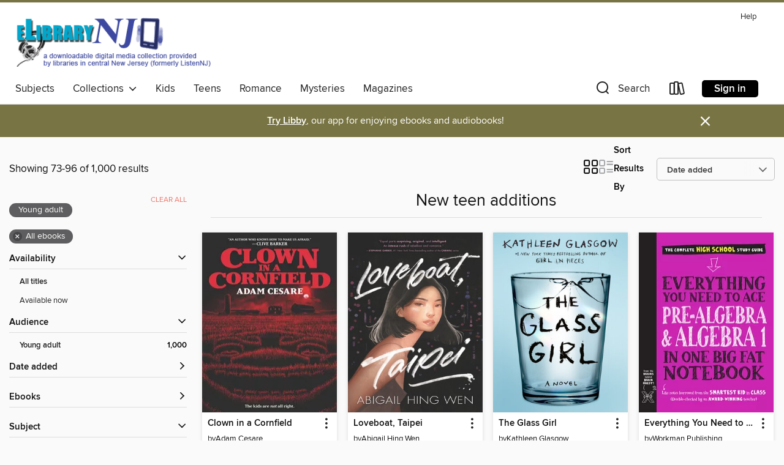

--- FILE ---
content_type: text/html; charset=utf-8
request_url: https://elibrarynj.overdrive.com/collection/26450?page=4&sortBy=newlyadded&maturityLevel=youngadult&mediaTypes=ebook&maxItems=1000
body_size: 56209
content:
<!DOCTYPE html>
<html lang="en" dir="ltr" class="no-js">
    <head>
        
    
        
            
        
    

    <meta name="twitter:title" property="og:title" content="eLibrary NJ"/>
    <meta name="twitter:description" property="og:description" content="See the &quot;New teen additions&quot; collection from eLibrary NJ."/>
    <meta name="twitter:image" property="og:image" content="https://thunder.cdn.overdrive.com/logos/crushed/995.png?1"/>
    <meta property="og:url" content="/collection/26450?page=4&amp;sortBy=newlyadded&amp;maturityLevel=youngadult&amp;mediaTypes=ebook&amp;maxItems=1000"/>
    <meta name="twitter:card" content="summary" />
    <meta property="og:site_name" content="eLibrary NJ" />
    <meta name="twitter:site" content="@OverDriveLibs" />
    <meta property="og:locale" content="en" />
    <meta name="description" content="See the &quot;New teen additions&quot; collection from eLibrary NJ." />

        <meta http-equiv="X-UA-Compatible" content="IE=edge,chrome=1">
<meta name="viewport" content="width=device-width, initial-scale=1.0 user-scalable=1">





    
        
        
            
        

        <title>New teen additions - eLibrary NJ - OverDrive</title>
    


<link rel='shortcut icon' type='image/x-icon' href='https://lightning.od-cdn.com/static/img/favicon.bb86d660d3929b5c0c65389d6a8e8aba.ico' />


    
        <meta name="twitter:title" property="og:title" content="eLibrary NJ"/>
        <meta name="twitter:description" property="og:description" content="Browse, borrow, and enjoy titles from the eLibrary NJ digital collection."/>
        <meta name="twitter:image" property="og:image" content="https://thunder.cdn.overdrive.com/logos/crushed/995.png?1"/>
        <meta property="og:url" content="/collection/26450?page=4&amp;sortBy=newlyadded&amp;maturityLevel=youngadult&amp;mediaTypes=ebook&amp;maxItems=1000"/>
        <meta name="twitter:card" content="summary" />
        <meta property="og:site_name" content="eLibrary NJ" />
        <meta name="twitter:site" content="@OverDriveLibs" />
        <meta property="og:locale" content="en" />
        
    
<!-- iOS smart app banner -->
    <meta name="apple-itunes-app" content="app-id=1076402606" />
    <!-- Google Play app banner -->
    <link rel="manifest" href="https://lightning.od-cdn.com/static/manifest.ed71e3d923d287cd1dce64ae0d3cc8b8.json">
    <meta name="google-play-app" content="app-id=com.overdrive.mobile.android.libby" />
    <!-- Windows Store app banner -->
    <meta name="msApplication-ID" content="2FA138F6.LibbybyOverDrive" />
    <meta name="msApplication-PackageFamilyName" content="2FA138F6.LibbybyOverDrive_daecb9042jmvt" />


        <link rel="stylesheet" type="text/css" href="https://lightning.od-cdn.com/static/vendor.bundle.min.5eabf64aeb625aca9acda7ccc8bb0256.css" onerror="cdnError(this)" />
        <link rel="stylesheet" type="text/css" href="https://lightning.od-cdn.com/static/app.bundle.min.4745c796acbdf898c17680b64a0334c9.css" onerror="cdnError(this)" />
        <link rel='shortcut icon' type='image/x-icon' href='https://lightning.od-cdn.com/static/img/favicon.bb86d660d3929b5c0c65389d6a8e8aba.ico' />

        
    <link rel="stylesheet" type="text/css" href="https://lightning.od-cdn.com/static/faceted-media.min.4cf2f9699e20c37ba2839a67bcf88d4d.css" />


        

<link rel="stylesheet" type="text/css" href="/assets/v3/css/45b2cd3100fbdebbdb6e3d5fa7e06ec7/colors.css?primary=%233d49a0&primaryR=61&primaryG=73&primaryB=160&primaryFontColor=%23fff&secondary=%23787443&secondaryR=120&secondaryG=116&secondaryB=67&secondaryFontColor=%23fff&bannerIsSecondaryColor=false&defaultColor=%23222">

        <script>
    window.OverDrive = window.OverDrive || {};
    window.OverDrive.colors = {};
    window.OverDrive.colors.primary = "#3d49a0";
    window.OverDrive.colors.secondary = "#787443";
    window.OverDrive.tenant = 113;
    window.OverDrive.libraryName = "eLibrary NJ";
    window.OverDrive.advantageKey = "";
    window.OverDrive.libraryKey = "elibrarynj";
    window.OverDrive.accountIds = [-1];
    window.OverDrive.parentAccountKey = "elibrarynj";
    window.OverDrive.allFeatures = "";
    window.OverDrive.libraryConfigurations = {"autocomplete":{"enabled":true},"content-holds":{"enabled":true},"getACard":{"enabled":false},"backToMainCollectionLink":{"enabled":true},"promoteLibby":{"enabled":true},"switchToLibby":{"enabled":true},"disableOdAppAccess":{"enabled":true},"bannerIsSecondaryColor":{"enabled":false},"lexileScores":{"enabled":true},"atosLevels":{"enabled":true},"gradeLevels":{"enabled":true},"interestLevels":{"enabled":true},"readingHistory":{"enabled":true},"reciprocalLending":{"enabled":true},"OzoneAuthentication":{"enabled":true},"Notifications":{"enabled":true},"kindleFooter":{"enabled":true},"kindleNav":{"enabled":true},"kindleLoanFormatLimit":{"enabled":true},"kindleSearchOffer":{"enabled":true},"kindleLoanOffer":{"enabled":true},"sampleOnlyMode":{},"luckyDayMenuLink":{"enabled":false},"disableWishlist":{"enabled":false},"simplifiedNavigationBar":{"enabled":false},"geo-idc":{"enabled":false},"libby-footer-promo":{"enabled":false}};
    window.OverDrive.mediaItems = {"1712703":{"reserveId":"ccafc132-e4a1-4ae4-8fc2-60faef74b05a","subjects":[{"id":"127","name":"Young Adult Fiction"}],"bisacCodes":["YAF018000","YAF023010","YAF058000"],"bisac":[{"code":"YAF018000","description":"Young Adult Fiction / Family / General"},{"code":"YAF023010","description":"Young Adult Fiction / Health & Daily Living / Diseases, Illnesses & Injuries "},{"code":"YAF058000","description":"Young Adult Fiction / Social Themes / General"}],"levels":[{"value":"5.9","id":"atos","name":"ATOS"},{"value":"940","id":"lexile","name":"Lexile Score"},{"value":"6-12(MG+)","id":"interest-level","name":"Interest Level"},{"low":"400","high":"600","value":"4-6","id":"reading-level","name":"Reading Level"}],"creators":[{"id":476637,"name":"Jordan Sonnenblick","role":"Author","sortName":"Sonnenblick, Jordan"}],"languages":[{"id":"en","name":"English"}],"imprint":{"id":"35488","name":"Scholastic Press"},"isBundledChild":false,"ratings":{"maturityLevel":{"id":"youngadult","name":"Young adult"},"naughtyScore":{"id":"YoungAdult","name":"Young adult"}},"constraints":{"isDisneyEulaRequired":false},"reviewCounts":{"premium":3,"publisherSupplier":0},"isAvailable":true,"isPreReleaseTitle":false,"estimatedReleaseDate":"2010-01-01T05:00:00Z","sample":{"href":"https://samples.overdrive.com/drums-girls-and?.epub-sample.overdrive.com"},"publisher":{"id":"66020","name":"Scholastic Inc."},"series":"Drums, Girls, and Dangerous Pie","description":"A brave and beautiful story that will make readers laugh, and break their hearts at the same time. Now with a special note from the author!<P></P>Steven has a totally normal life (well, almost).He plays drums in the All-City Jazz Band (whose...","availableCopies":1,"ownedCopies":1,"luckyDayAvailableCopies":0,"luckyDayOwnedCopies":0,"holdsCount":0,"isFastlane":true,"availabilityType":"normal","isRecommendableToLibrary":true,"isOwned":true,"isHoldable":true,"isAdvantageFiltered":false,"visitorEligible":false,"juvenileEligible":false,"youngAdultEligible":false,"contentAccessLevels":0,"classifications":{},"type":{"id":"ebook","name":"eBook"},"covers":{"cover150Wide":{"href":"https://img2.od-cdn.com/ImageType-150/0305-1/{CCAFC132-E4A1-4AE4-8FC2-60FAEF74B05A}IMG150.JPG","height":200,"width":150,"primaryColor":{"hex":"#F05A28","rgb":{"red":240,"green":90,"blue":40}},"isPlaceholderImage":false},"cover300Wide":{"href":"https://img2.od-cdn.com/ImageType-400/0305-1/{CCAFC132-E4A1-4AE4-8FC2-60FAEF74B05A}IMG400.JPG","height":400,"width":300,"primaryColor":{"hex":"#EE5A2A","rgb":{"red":238,"green":90,"blue":42}},"isPlaceholderImage":false},"cover510Wide":{"href":"https://img3.od-cdn.com/ImageType-100/0305-1/{CCAFC132-E4A1-4AE4-8FC2-60FAEF74B05A}IMG100.JPG","height":680,"width":510,"primaryColor":{"hex":"#EE5C2D","rgb":{"red":238,"green":92,"blue":45}},"isPlaceholderImage":false}},"id":"1712703","firstCreatorName":"Jordan Sonnenblick","firstCreatorId":476637,"firstCreatorSortName":"Sonnenblick, Jordan","title":"Drums, Girls, and Dangerous Pie","sortTitle":"Drums Girls and Dangerous Pie","starRating":4.6,"starRatingCount":160,"publishDate":"2010-01-01T00:00:00Z","publishDateText":"01/01/2010","formats":[{"identifiers":[{"type":"ASIN","value":"B0031QHHKQ"}],"rights":[],"onSaleDateUtc":"2010-01-01T05:00:00+00:00","hasAudioSynchronizedText":false,"isBundleParent":false,"bundledContent":[],"fulfillmentType":"kindle","id":"ebook-kindle","name":"Kindle Book"},{"identifiers":[{"type":"ISBN","value":"9780545231169"}],"rights":[],"onSaleDateUtc":"2010-01-01T05:00:00+00:00","hasAudioSynchronizedText":false,"isBundleParent":false,"isbn":"9780545231169","bundledContent":[],"sample":{"href":"https://samples.overdrive.com/drums-girls-and?.epub-sample.overdrive.com"},"fulfillmentType":"bifocal","id":"ebook-overdrive","name":"OverDrive Read"},{"identifiers":[{"type":"ISBN","value":"9780545231169"}],"rights":[],"fileSize":9604411,"onSaleDateUtc":"2010-01-01T05:00:00+00:00","hasAudioSynchronizedText":false,"isBundleParent":false,"isbn":"9780545231169","bundledContent":[],"fulfillmentType":"epub","accessibilityStatements":{"waysOfReading":["NoInfoForModifiableDisplay","SomeNonVisualReadingSupport"],"conformance":["NoInfoForStandards"],"navigation":[],"richContent":[],"hazards":[],"legalConsiderations":[],"additionalInformation":[]},"id":"ebook-epub-adobe","name":"EPUB eBook"},{"identifiers":[{"type":"KoboBookID","value":"0306fab2-2b38-43e2-ac64-394ebb3d6fee"}],"rights":[],"onSaleDateUtc":"2010-01-01T05:00:00+00:00","hasAudioSynchronizedText":false,"isBundleParent":false,"bundledContent":[],"fulfillmentType":"kobo","id":"ebook-kobo","name":"Kobo eBook"}],"publisherAccount":{"id":"451","name":"Scholastic, Inc. (US)"},"detailedSeries":{"seriesId":793654,"seriesName":"Drums, Girls, and Dangerous Pie","readingOrder":"1","rank":3}},"4728747":{"reserveId":"46356490-17d9-43dd-9801-b5148add1ce5","subjects":[{"id":"77","name":"Romance"},{"id":"123","name":"Humor (Fiction)"},{"id":"127","name":"Young Adult Fiction"},{"id":"129","name":"Young Adult Literature"}],"bisacCodes":["YAF011000","YAF014000","YAF052060"],"bisac":[{"code":"YAF011000","description":"Young Adult Fiction / Coming of Age "},{"code":"YAF014000","description":"Young Adult Fiction / Diversity & Multicultural "},{"code":"YAF052060","description":"Young Adult Fiction / Romance / Romantic Comedy "}],"levels":[{"value":"4.9","id":"atos","name":"ATOS"},{"value":"9-12(UG)","id":"interest-level","name":"Interest Level"},{"low":"300","high":"300","value":"3","id":"reading-level","name":"Reading Level"}],"creators":[{"id":1948453,"name":"Abigail Hing Wen","role":"Author","sortName":"Hing Wen, Abigail"}],"languages":[{"id":"en","name":"English"}],"imprint":{"id":"4063","name":"HarperTeen"},"isBundledChild":false,"ratings":{"maturityLevel":{"id":"youngadult","name":"Young adult"},"naughtyScore":{"id":"YoungAdult","name":"Young adult"}},"constraints":{"isDisneyEulaRequired":false},"reviewCounts":{"premium":5,"publisherSupplier":1},"isAvailable":true,"isPreReleaseTitle":false,"estimatedReleaseDate":"2020-01-07T05:00:00Z","sample":{"href":"https://samples.overdrive.com/?crid=46356490-17d9-43dd-9801-b5148add1ce5&.epub-sample.overdrive.com"},"publisher":{"id":"582","name":"HarperCollins"},"series":"Loveboat, Taipei","description":"<p><strong>An instant New York Times Bestseller and Indie Bestseller!</strong></p><p><strong>Now adapted for the screen! </strong>Catch <strong>Love in Taipei</strong>, starring Ashley Liao (Physical, Fresh Off The Boat), Ross Butler (To All The...","availableCopies":1,"ownedCopies":1,"luckyDayAvailableCopies":0,"luckyDayOwnedCopies":0,"holdsCount":0,"holdsRatio":0,"estimatedWaitDays":14,"isFastlane":false,"availabilityType":"normal","isRecommendableToLibrary":true,"isOwned":true,"isHoldable":true,"isAdvantageFiltered":false,"visitorEligible":false,"juvenileEligible":false,"youngAdultEligible":false,"contentAccessLevels":0,"classifications":{},"type":{"id":"ebook","name":"eBook"},"covers":{"cover150Wide":{"href":"https://img2.od-cdn.com/ImageType-150/0293-1/463/564/90/{46356490-17D9-43DD-9801-B5148ADD1CE5}Img150.jpg","height":200,"width":150,"primaryColor":{"hex":"#292929","rgb":{"red":41,"green":41,"blue":41}},"isPlaceholderImage":false},"cover300Wide":{"href":"https://img2.od-cdn.com/ImageType-400/0293-1/463/564/90/{46356490-17D9-43DD-9801-B5148ADD1CE5}Img400.jpg","height":400,"width":300,"primaryColor":{"hex":"#292929","rgb":{"red":41,"green":41,"blue":41}},"isPlaceholderImage":false},"cover510Wide":{"href":"https://img3.od-cdn.com/ImageType-100/0293-1/{46356490-17D9-43DD-9801-B5148ADD1CE5}Img100.jpg","height":680,"width":510,"primaryColor":{"hex":"#292929","rgb":{"red":41,"green":41,"blue":41}},"isPlaceholderImage":false}},"id":"4728747","firstCreatorName":"Abigail Hing Wen","firstCreatorId":1948453,"firstCreatorSortName":"Hing Wen, Abigail","title":"Loveboat, Taipei","sortTitle":"Loveboat Taipei","starRating":4,"starRatingCount":248,"publishDate":"2020-01-07T00:00:00Z","publishDateText":"01/07/2020","formats":[{"identifiers":[{"type":"ASIN","value":"B07RRPMH3J"}],"rights":[],"onSaleDateUtc":"2020-01-07T05:00:00+00:00","hasAudioSynchronizedText":false,"isBundleParent":false,"bundledContent":[],"fulfillmentType":"kindle","id":"ebook-kindle","name":"Kindle Book"},{"identifiers":[{"type":"ISBN","value":"9780062957290"}],"rights":[],"onSaleDateUtc":"2020-01-07T05:00:00+00:00","hasAudioSynchronizedText":false,"isBundleParent":false,"isbn":"9780062957290","bundledContent":[],"sample":{"href":"https://samples.overdrive.com/?crid=46356490-17d9-43dd-9801-b5148add1ce5&.epub-sample.overdrive.com"},"fulfillmentType":"bifocal","id":"ebook-overdrive","name":"OverDrive Read"},{"identifiers":[{"type":"ISBN","value":"9780062957290"}],"rights":[],"fileSize":823682,"onSaleDateUtc":"2020-01-07T05:00:00+00:00","hasAudioSynchronizedText":false,"isBundleParent":false,"isbn":"9780062957290","bundledContent":[],"fulfillmentType":"epub","accessibilityStatements":{"waysOfReading":["NoInfoForModifiableDisplay","SomeNonVisualReadingSupport"],"conformance":["NoInfoForStandards"],"navigation":[],"richContent":[],"hazards":[],"legalConsiderations":[],"additionalInformation":[]},"id":"ebook-epub-adobe","name":"EPUB eBook"},{"identifiers":[{"type":"KoboBookID","value":"d111aa1c-e14c-3edd-9e05-ee824ffd906a"}],"rights":[],"onSaleDateUtc":"2020-01-07T05:00:00+00:00","hasAudioSynchronizedText":false,"isBundleParent":false,"bundledContent":[],"fulfillmentType":"kobo","id":"ebook-kobo","name":"Kobo eBook"}],"publisherAccount":{"id":"436","name":"HarperCollins Publishers Inc."},"detailedSeries":{"seriesId":1204640,"seriesName":"Loveboat, Taipei","readingOrder":"1","rank":1}},"5115570":{"reserveId":"c2bba585-019e-4184-a22b-588aaf542de5","subjects":[{"id":"38","name":"Horror"},{"id":"86","name":"Suspense"},{"id":"100","name":"Thriller"},{"id":"127","name":"Young Adult Fiction"}],"bisacCodes":["YAF026000","YAF033000","YAF062000"],"bisac":[{"code":"YAF026000","description":"Young Adult Fiction / Horror "},{"code":"YAF033000","description":"Young Adult Fiction / Lifestyles / Country Life "},{"code":"YAF062000","description":"Young Adult Fiction / Thrillers & Suspense "}],"levels":[{"value":"5.6","id":"atos","name":"ATOS"},{"value":"9-12(UG)","id":"interest-level","name":"Interest Level"},{"low":"400","high":"400","value":"4","id":"reading-level","name":"Reading Level"}],"creators":[{"id":2337,"name":"Adam Cesare","role":"Author","sortName":"Cesare, Adam"}],"languages":[{"id":"en","name":"English"}],"imprint":{"id":"4063","name":"HarperTeen"},"isBundledChild":false,"ratings":{"maturityLevel":{"id":"youngadult","name":"Young adult"},"naughtyScore":{"id":"YoungAdult","name":"Young adult"}},"constraints":{"isDisneyEulaRequired":false},"reviewCounts":{"premium":4,"publisherSupplier":1},"awards":[{"id":31,"description":"Bram Stoker Award","source":"Horror Writers Association"}],"isAvailable":true,"isPreReleaseTitle":false,"estimatedReleaseDate":"2020-08-25T04:00:00Z","sample":{"href":"https://samples.overdrive.com/?crid=c2bba585-019e-4184-a22b-588aaf542de5&.epub-sample.overdrive.com"},"publisher":{"id":"582","name":"HarperCollins"},"series":"Clown in a Cornfield","description":"<p><strong>Bram Stoker Award Winner for Superior Achievement in a Young Adult Novel</strong></p><p><strong>In Adam Cesare's terrifying young adult debut, Quinn Maybrook finds herself caught in a battle between old and new, tradition and...","availableCopies":1,"ownedCopies":1,"luckyDayAvailableCopies":0,"luckyDayOwnedCopies":0,"holdsCount":0,"holdsRatio":0,"estimatedWaitDays":14,"isFastlane":false,"availabilityType":"normal","isRecommendableToLibrary":true,"isOwned":true,"isHoldable":true,"isAdvantageFiltered":false,"visitorEligible":false,"juvenileEligible":false,"youngAdultEligible":false,"contentAccessLevels":0,"classifications":{},"type":{"id":"ebook","name":"eBook"},"covers":{"cover150Wide":{"href":"https://img3.od-cdn.com/ImageType-150/0293-1/C2B/BA5/85/{C2BBA585-019E-4184-A22B-588AAF542DE5}Img150.jpg","height":200,"width":150,"primaryColor":{"hex":"#2E2E2E","rgb":{"red":46,"green":46,"blue":46}},"isPlaceholderImage":false},"cover300Wide":{"href":"https://img2.od-cdn.com/ImageType-400/0293-1/C2B/BA5/85/{C2BBA585-019E-4184-A22B-588AAF542DE5}Img400.jpg","height":400,"width":300,"primaryColor":{"hex":"#2E2E2E","rgb":{"red":46,"green":46,"blue":46}},"isPlaceholderImage":false},"cover510Wide":{"href":"https://img1.od-cdn.com/ImageType-100/0293-1/{C2BBA585-019E-4184-A22B-588AAF542DE5}Img100.jpg","height":680,"width":510,"primaryColor":{"hex":"#2E2E2E","rgb":{"red":46,"green":46,"blue":46}},"isPlaceholderImage":false}},"id":"5115570","firstCreatorName":"Adam Cesare","firstCreatorId":2337,"firstCreatorSortName":"Cesare, Adam","title":"Clown in a Cornfield","sortTitle":"Clown in a Cornfield","starRating":3.6,"starRatingCount":113,"publishDate":"2020-08-25T00:00:00Z","publishDateText":"08/25/2020","formats":[{"identifiers":[{"type":"ISBN","value":"9780062854612"},{"type":"ASIN","value":"B081ZJNZTR"}],"rights":[],"onSaleDateUtc":"2020-08-25T04:00:00+00:00","hasAudioSynchronizedText":false,"isBundleParent":false,"isbn":"9780062854612","bundledContent":[],"fulfillmentType":"kindle","id":"ebook-kindle","name":"Kindle Book"},{"identifiers":[{"type":"ISBN","value":"9780062854612"}],"rights":[],"onSaleDateUtc":"2020-08-25T04:00:00+00:00","hasAudioSynchronizedText":false,"isBundleParent":false,"isbn":"9780062854612","bundledContent":[],"sample":{"href":"https://samples.overdrive.com/?crid=c2bba585-019e-4184-a22b-588aaf542de5&.epub-sample.overdrive.com"},"fulfillmentType":"bifocal","id":"ebook-overdrive","name":"OverDrive Read"},{"identifiers":[{"type":"ISBN","value":"9780062854612"}],"rights":[],"fileSize":2945520,"onSaleDateUtc":"2020-08-25T04:00:00+00:00","hasAudioSynchronizedText":false,"isBundleParent":false,"isbn":"9780062854612","bundledContent":[],"fulfillmentType":"epub","accessibilityStatements":{"waysOfReading":["NoInfoForModifiableDisplay","SomeNonVisualReadingSupport"],"conformance":["NoInfoForStandards"],"navigation":[],"richContent":[],"hazards":[],"legalConsiderations":[],"additionalInformation":[]},"id":"ebook-epub-adobe","name":"EPUB eBook"},{"identifiers":[{"type":"ISBN","value":"9780062854612"},{"type":"KoboBookID","value":"c90a64dc-9413-3c56-8475-5cc3443c00fa"}],"rights":[],"onSaleDateUtc":"2020-08-25T04:00:00+00:00","hasAudioSynchronizedText":false,"isBundleParent":false,"isbn":"9780062854612","bundledContent":[],"fulfillmentType":"kobo","id":"ebook-kobo","name":"Kobo eBook"}],"publisherAccount":{"id":"436","name":"HarperCollins Publishers Inc."},"detailedSeries":{"seriesId":2051998,"seriesName":"Clown in a Cornfield","readingOrder":"1","rank":1}},"5294338":{"reserveId":"ac059909-3a1e-4de8-b7c4-cd346f1d89e4","subjects":[{"id":"52","name":"Mathematics"},{"id":"85","name":"Study Aids & Workbooks"},{"id":"128","name":"Young Adult Nonfiction"}],"bisacCodes":["YAN034020","YAN054000"],"bisac":[{"code":"YAN034020","description":"Young Adult Nonfiction / Mathematics / Geometry "},{"code":"YAN054000","description":"Young Adult Nonfiction / Study Aids / General "}],"levels":[],"creators":[{"id":979807,"name":"Workman Publishing","role":"Author","sortName":"Workman Publishing"},{"id":2171606,"name":"Christy Needham","role":"Author","sortName":"Needham, Christy"}],"languages":[{"id":"en","name":"English"}],"isBundledChild":false,"ratings":{"maturityLevel":{"id":"youngadult","name":"Young adult"},"naughtyScore":{"id":"YoungAdult","name":"Young adult"}},"constraints":{"isDisneyEulaRequired":false},"reviewCounts":{"premium":2,"publisherSupplier":0},"isAvailable":true,"isPreReleaseTitle":false,"estimatedReleaseDate":"2020-09-29T04:00:00Z","sample":{"href":"https://samples.overdrive.com/?crid=ac059909-3a1e-4de8-b7c4-cd346f1d89e4&.epub-sample.overdrive.com"},"publisher":{"id":"461186","name":"Workman Kids"},"series":"Big Fat Notebooks","description":"<B>Geometry? No problem!&#160;</B><BR /> This&#160;<I><B>Big Fat Notebook</B></I>&#160;covers everything you need to know during a year of high school geometry class, breaking down one big bad subject into accessible units. Learn to study better...","availableCopies":1,"ownedCopies":1,"luckyDayAvailableCopies":0,"luckyDayOwnedCopies":0,"holdsCount":0,"holdsRatio":0,"estimatedWaitDays":14,"isFastlane":false,"availabilityType":"normal","isRecommendableToLibrary":true,"isOwned":true,"isHoldable":true,"isAdvantageFiltered":false,"visitorEligible":false,"juvenileEligible":false,"youngAdultEligible":false,"contentAccessLevels":0,"classifications":{},"type":{"id":"ebook","name":"eBook"},"covers":{"cover150Wide":{"href":"https://img2.od-cdn.com/ImageType-150/0017-1/{AC059909-3A1E-4DE8-B7C4-CD346F1D89E4}IMG150.JPG","height":200,"width":150,"primaryColor":{"hex":"#010101","rgb":{"red":1,"green":1,"blue":1}},"isPlaceholderImage":false},"cover300Wide":{"href":"https://img3.od-cdn.com/ImageType-400/0017-1/{AC059909-3A1E-4DE8-B7C4-CD346F1D89E4}IMG400.JPG","height":400,"width":300,"primaryColor":{"hex":"#010101","rgb":{"red":1,"green":1,"blue":1}},"isPlaceholderImage":false},"cover510Wide":{"href":"https://img1.od-cdn.com/ImageType-100/0017-1/{AC059909-3A1E-4DE8-B7C4-CD346F1D89E4}IMG100.JPG","height":680,"width":510,"primaryColor":{"hex":"#010101","rgb":{"red":1,"green":1,"blue":1}},"isPlaceholderImage":false}},"id":"5294338","firstCreatorName":"Workman Publishing","firstCreatorId":979807,"firstCreatorSortName":"Workman Publishing","title":"Everything You Need to Ace Geometry in One Big Fat Notebook","sortTitle":"Everything You Need to Ace Geometry in One Big Fat Notebook","starRating":4.6,"starRatingCount":26,"publishDate":"2020-09-29T00:00:00Z","publishDateText":"09/29/2020","formats":[{"identifiers":[{"type":"ASIN","value":"B08516RPHH"}],"rights":[{"type":"UnsupportedKindleDevice","typeText":"Unsupported kindle device","value":"kindle-1","valueText":"Kindle 1","drmType":"Light"},{"type":"UnsupportedKindleDevice","typeText":"Unsupported kindle device","value":"kindle-2","valueText":"Kindle 2","drmType":"Light"},{"type":"UnsupportedKindleDevice","typeText":"Unsupported kindle device","value":"kindle-dx","valueText":"Kindle DX","drmType":"Light"},{"type":"UnsupportedKindleDevice","typeText":"Unsupported kindle device","value":"kindle-keyboard","valueText":"Kindle Keyboard","drmType":"Light"},{"type":"UnsupportedKindleDevice","typeText":"Unsupported kindle device","value":"kindle-4","valueText":"Kindle 4","drmType":"Light"},{"type":"UnsupportedKindleDevice","typeText":"Unsupported kindle device","value":"kindle-touch","valueText":"Kindle Touch","drmType":"Light"},{"type":"UnsupportedKindleDevice","typeText":"Unsupported kindle device","value":"kindle-5","valueText":"Kindle 5","drmType":"Light"},{"type":"UnsupportedKindleDevice","typeText":"Unsupported kindle device","value":"kindle-paperwhite","valueText":"Kindle Paperwhite","drmType":"Light"},{"type":"UnsupportedKindleDevice","typeText":"Unsupported kindle device","value":"kindle-7","valueText":"Kindle 7","drmType":"Light"},{"type":"UnsupportedKindleDevice","typeText":"Unsupported kindle device","value":"kindle-voyage","valueText":"Kindle Voyage","drmType":"Light"}],"onSaleDateUtc":"2020-09-29T04:00:00+00:00","hasAudioSynchronizedText":false,"isBundleParent":false,"bundledContent":[],"fulfillmentType":"kindle","id":"ebook-kindle","name":"Kindle Book"},{"identifiers":[{"type":"ISBN","value":"9781523512027"}],"rights":[],"onSaleDateUtc":"2020-09-29T04:00:00+00:00","hasAudioSynchronizedText":false,"isBundleParent":false,"isbn":"9781523512027","bundledContent":[],"sample":{"href":"https://samples.overdrive.com/?crid=ac059909-3a1e-4de8-b7c4-cd346f1d89e4&.epub-sample.overdrive.com"},"fulfillmentType":"bifocal","id":"ebook-overdrive","name":"OverDrive Read"},{"identifiers":[{"type":"KoboBookID","value":"6922483a-e842-313b-af7d-65d6811e9bd1"}],"rights":[],"onSaleDateUtc":"2020-09-29T04:00:00+00:00","hasAudioSynchronizedText":false,"isBundleParent":false,"bundledContent":[],"fulfillmentType":"kobo","id":"ebook-kobo","name":"Kobo eBook"}],"publisherAccount":{"id":"17","name":"Hachette Digital, Inc."},"detailedSeries":{"seriesId":1335134,"seriesName":"Big Fat Notebooks","rank":7}},"5904459":{"reserveId":"040b2caf-7554-40a7-9b70-95ee237cbb33","subjects":[{"id":"24","name":"Fantasy"},{"id":"77","name":"Romance"},{"id":"127","name":"Young Adult Fiction"}],"bisacCodes":["YAF019020","YAF019030","YAF052000"],"bisac":[{"code":"YAF019020","description":"Young Adult Fiction / Fantasy / Dark Fantasy "},{"code":"YAF019030","description":"Young Adult Fiction / Fantasy / Epic "},{"code":"YAF052000","description":"Young Adult Fiction / Romance / General "}],"levels":[],"creators":[{"id":903388,"name":"Lynette Noni","role":"Author","sortName":"Noni, Lynette"}],"languages":[{"id":"en","name":"English"}],"imprint":{"id":"153887","name":"Clarion Books"},"isBundledChild":false,"ratings":{"maturityLevel":{"id":"youngadult","name":"Young adult"},"naughtyScore":{"id":"YoungAdult","name":"Young adult"}},"constraints":{"isDisneyEulaRequired":false},"reviewCounts":{"premium":0,"publisherSupplier":0},"isAvailable":false,"isPreReleaseTitle":false,"estimatedReleaseDate":"2021-10-12T04:00:00Z","sample":{"href":"https://samples.overdrive.com/?crid=040b2caf-7554-40a7-9b70-95ee237cbb33&.epub-sample.overdrive.com"},"publisher":{"id":"582","name":"HarperCollins"},"series":"Prison Healer","description":"<p><strong>Kiva trades one cage for another when she leaves behind a deadly prison for a deceptive palace in this dark and dangerous sequel to The Prison Healer, which Sarah J. Maas called \"a must-read.\"</strong></p><p>Kiva Meridan is a...","availableCopies":0,"ownedCopies":1,"luckyDayAvailableCopies":0,"luckyDayOwnedCopies":0,"holdsCount":2,"holdsRatio":2,"estimatedWaitDays":42,"isFastlane":false,"availabilityType":"normal","isRecommendableToLibrary":true,"isOwned":true,"isHoldable":true,"isAdvantageFiltered":false,"visitorEligible":false,"juvenileEligible":false,"youngAdultEligible":false,"contentAccessLevels":0,"classifications":{},"type":{"id":"ebook","name":"eBook"},"covers":{"cover150Wide":{"href":"https://img1.od-cdn.com/ImageType-150/0293-1/{040B2CAF-7554-40A7-9B70-95EE237CBB33}IMG150.JPG","height":200,"width":150,"primaryColor":{"hex":"#05060B","rgb":{"red":5,"green":6,"blue":11}},"isPlaceholderImage":false},"cover300Wide":{"href":"https://img2.od-cdn.com/ImageType-400/0293-1/{040B2CAF-7554-40A7-9B70-95EE237CBB33}IMG400.JPG","height":400,"width":300,"primaryColor":{"hex":"#050608","rgb":{"red":5,"green":6,"blue":8}},"isPlaceholderImage":false},"cover510Wide":{"href":"https://img2.od-cdn.com/ImageType-100/0293-1/{040B2CAF-7554-40A7-9B70-95EE237CBB33}IMG100.JPG","height":680,"width":510,"primaryColor":{"hex":"#050608","rgb":{"red":5,"green":6,"blue":8}},"isPlaceholderImage":false}},"id":"5904459","firstCreatorName":"Lynette Noni","firstCreatorId":903388,"firstCreatorSortName":"Noni, Lynette","title":"The Gilded Cage","sortTitle":"Gilded Cage","starRating":4.4,"starRatingCount":140,"publishDate":"2021-10-12T00:00:00Z","publishDateText":"10/12/2021","formats":[{"identifiers":[{"type":"ASIN","value":"B08NWT51T7"}],"rights":[],"onSaleDateUtc":"2021-10-12T04:00:00+00:00","hasAudioSynchronizedText":false,"isBundleParent":false,"bundledContent":[],"fulfillmentType":"kindle","id":"ebook-kindle","name":"Kindle Book"},{"identifiers":[{"type":"ISBN","value":"9780358436409"}],"rights":[],"onSaleDateUtc":"2021-10-12T04:00:00+00:00","hasAudioSynchronizedText":false,"isBundleParent":false,"isbn":"9780358436409","bundledContent":[],"sample":{"href":"https://samples.overdrive.com/?crid=040b2caf-7554-40a7-9b70-95ee237cbb33&.epub-sample.overdrive.com"},"fulfillmentType":"bifocal","id":"ebook-overdrive","name":"OverDrive Read"},{"identifiers":[{"type":"ISBN","value":"9780358436409"}],"rights":[],"fileSize":8979714,"onSaleDateUtc":"2021-10-12T04:00:00+00:00","hasAudioSynchronizedText":false,"isBundleParent":false,"isbn":"9780358436409","bundledContent":[],"fulfillmentType":"epub","accessibilityStatements":{"waysOfReading":["NoInfoForModifiableDisplay","SomeNonVisualReadingSupport"],"conformance":["NoInfoForStandards"],"navigation":[],"richContent":[],"hazards":[],"legalConsiderations":[],"additionalInformation":[]},"id":"ebook-epub-adobe","name":"EPUB eBook"},{"identifiers":[{"type":"KoboBookID","value":"73a09052-357a-3b72-8549-ccf8e03a341a"}],"rights":[],"onSaleDateUtc":"2021-10-12T04:00:00+00:00","hasAudioSynchronizedText":false,"isBundleParent":false,"bundledContent":[],"fulfillmentType":"kobo","id":"ebook-kobo","name":"Kobo eBook"}],"publisherAccount":{"id":"436","name":"HarperCollins Publishers Inc."},"detailedSeries":{"seriesId":1605825,"seriesName":"Prison Healer","readingOrder":"2","rank":11}},"6091112":{"reserveId":"a102f4bd-7baa-499f-9541-0afa9b47fae2","subjects":[{"id":"19","name":"Education"},{"id":"52","name":"Mathematics"},{"id":"85","name":"Study Aids & Workbooks"},{"id":"128","name":"Young Adult Nonfiction"}],"bisacCodes":["YAN034010","YAN049000","YAN054000"],"bisac":[{"code":"YAN034010","description":"Young Adult Nonfiction / Mathematics / Algebra "},{"code":"YAN049000","description":"Young Adult Nonfiction / School & Education "},{"code":"YAN054000","description":"Young Adult Nonfiction / Study Aids / General "}],"levels":[],"creators":[{"id":979807,"name":"Workman Publishing","role":"Author","sortName":"Workman Publishing"},{"id":207270,"name":"Jason Wang","role":"Author","sortName":"Wang, Jason"}],"languages":[{"id":"en","name":"English"}],"isBundledChild":false,"ratings":{"maturityLevel":{"id":"youngadult","name":"Young adult"},"naughtyScore":{"id":"YoungAdult","name":"Young adult"}},"constraints":{"isDisneyEulaRequired":false},"reviewCounts":{"premium":0,"publisherSupplier":0},"isAvailable":true,"isPreReleaseTitle":false,"estimatedReleaseDate":"2021-10-05T04:00:00Z","sample":{"href":"https://samples.overdrive.com/?crid=a102f4bd-7baa-499f-9541-0afa9b47fae2&.epub-sample.overdrive.com"},"publisher":{"id":"461186","name":"Workman Kids"},"series":"Big Fat Notebooks","description":"<B>Millions and millions of BIG FAT NOTEBOOKS sold!</B><BR /> &#160;<BR /> Pre-Algebra &amp; Algebra 1? No Problem!<BR /> The BIG FAT NOTEBOOK covers everything you need to know during a year of Pre-Algebra and Algebra 1 class, breaking down one...","availableCopies":1,"ownedCopies":1,"luckyDayAvailableCopies":0,"luckyDayOwnedCopies":0,"holdsCount":0,"holdsRatio":0,"estimatedWaitDays":14,"isFastlane":false,"availabilityType":"normal","isRecommendableToLibrary":true,"isOwned":true,"isHoldable":true,"isAdvantageFiltered":false,"visitorEligible":false,"juvenileEligible":false,"youngAdultEligible":false,"contentAccessLevels":0,"classifications":{},"type":{"id":"ebook","name":"eBook"},"covers":{"cover150Wide":{"href":"https://img3.od-cdn.com/ImageType-150/0017-1/{A102F4BD-7BAA-499F-9541-0AFA9B47FAE2}IMG150.JPG","height":200,"width":150,"primaryColor":{"hex":"#231F20","rgb":{"red":35,"green":31,"blue":32}},"isPlaceholderImage":false},"cover300Wide":{"href":"https://img3.od-cdn.com/ImageType-400/0017-1/{A102F4BD-7BAA-499F-9541-0AFA9B47FAE2}IMG400.JPG","height":400,"width":300,"primaryColor":{"hex":"#231F20","rgb":{"red":35,"green":31,"blue":32}},"isPlaceholderImage":false},"cover510Wide":{"href":"https://img1.od-cdn.com/ImageType-100/0017-1/{A102F4BD-7BAA-499F-9541-0AFA9B47FAE2}IMG100.JPG","height":680,"width":510,"primaryColor":{"hex":"#231F20","rgb":{"red":35,"green":31,"blue":32}},"isPlaceholderImage":false}},"id":"6091112","firstCreatorName":"Workman Publishing","firstCreatorId":979807,"firstCreatorSortName":"Workman Publishing","title":"Everything You Need to Ace Pre-Algebra and Algebra 1 in One Big Fat Notebook","sortTitle":"Everything You Need to Ace PreAlgebra and Algebra 01 in One Big Fat Notebook","starRating":4.3,"starRatingCount":15,"publishDate":"2021-10-05T00:00:00Z","publishDateText":"10/05/2021","formats":[{"identifiers":[{"type":"ASIN","value":"B08WK6MZQS"}],"rights":[{"type":"UnsupportedKindleDevice","typeText":"Unsupported kindle device","value":"kindle-1","valueText":"Kindle 1","drmType":"Light"},{"type":"UnsupportedKindleDevice","typeText":"Unsupported kindle device","value":"kindle-2","valueText":"Kindle 2","drmType":"Light"},{"type":"UnsupportedKindleDevice","typeText":"Unsupported kindle device","value":"kindle-dx","valueText":"Kindle DX","drmType":"Light"},{"type":"UnsupportedKindleDevice","typeText":"Unsupported kindle device","value":"kindle-keyboard","valueText":"Kindle Keyboard","drmType":"Light"},{"type":"UnsupportedKindleDevice","typeText":"Unsupported kindle device","value":"kindle-4","valueText":"Kindle 4","drmType":"Light"},{"type":"UnsupportedKindleDevice","typeText":"Unsupported kindle device","value":"kindle-touch","valueText":"Kindle Touch","drmType":"Light"},{"type":"UnsupportedKindleDevice","typeText":"Unsupported kindle device","value":"kindle-5","valueText":"Kindle 5","drmType":"Light"},{"type":"UnsupportedKindleDevice","typeText":"Unsupported kindle device","value":"kindle-paperwhite","valueText":"Kindle Paperwhite","drmType":"Light"},{"type":"UnsupportedKindleDevice","typeText":"Unsupported kindle device","value":"kindle-7","valueText":"Kindle 7","drmType":"Light"},{"type":"UnsupportedKindleDevice","typeText":"Unsupported kindle device","value":"kindle-voyage","valueText":"Kindle Voyage","drmType":"Light"}],"onSaleDateUtc":"2021-10-05T04:00:00+00:00","hasAudioSynchronizedText":false,"isBundleParent":false,"bundledContent":[],"fulfillmentType":"kindle","id":"ebook-kindle","name":"Kindle Book"},{"identifiers":[{"type":"ISBN","value":"9781523515400"}],"rights":[],"onSaleDateUtc":"2021-10-05T04:00:00+00:00","hasAudioSynchronizedText":false,"isBundleParent":false,"isbn":"9781523515400","bundledContent":[],"sample":{"href":"https://samples.overdrive.com/?crid=a102f4bd-7baa-499f-9541-0afa9b47fae2&.epub-sample.overdrive.com"},"fulfillmentType":"bifocal","id":"ebook-overdrive","name":"OverDrive Read"},{"identifiers":[{"type":"ISBN","value":"9781523515400"},{"type":"KoboBookID","value":"a40bb8d5-9edd-3768-b5ce-6c3e8c21352a"}],"rights":[],"onSaleDateUtc":"2021-10-05T04:00:00+00:00","hasAudioSynchronizedText":false,"isBundleParent":false,"isbn":"9781523515400","bundledContent":[],"fulfillmentType":"kobo","id":"ebook-kobo","name":"Kobo eBook"}],"publisherAccount":{"id":"17","name":"Hachette Digital, Inc."},"detailedSeries":{"seriesId":1335134,"seriesName":"Big Fat Notebooks","rank":19}},"7873013":{"reserveId":"336cc9cf-19c7-49b7-9b17-32362c327422","subjects":[{"id":"24","name":"Fantasy"},{"id":"98","name":"Science Fiction & Fantasy"},{"id":"127","name":"Young Adult Fiction"},{"id":"129","name":"Young Adult Literature"}],"bisacCodes":["YAF015000","YAF019000","YAF049000"],"bisac":[{"code":"YAF015000","description":"Young Adult Fiction / Dystopian "},{"code":"YAF019000","description":"Young Adult Fiction / Fantasy / General "},{"code":"YAF049000","description":"Young Adult Fiction / Politics & Government "}],"levels":[{"value":"820","id":"lexile","name":"Lexile Score"},{"low":"300","high":"400","value":"3-4","id":"reading-level","name":"Reading Level"}],"creators":[{"id":1875699,"name":"Rosaria Munda","role":"Author","sortName":"Munda, Rosaria"}],"languages":[{"id":"en","name":"English"}],"imprint":{"id":"65347","name":"G.P. Putnam's Sons Books for Young Readers"},"isBundledChild":false,"ratings":{"maturityLevel":{"id":"youngadult","name":"Young adult"},"naughtyScore":{"id":"YoungAdult","name":"Young adult"}},"constraints":{"isDisneyEulaRequired":false},"reviewCounts":{"premium":3,"publisherSupplier":0},"isAvailable":false,"isPreReleaseTitle":false,"estimatedReleaseDate":"2022-08-09T04:00:00Z","sample":{"href":"https://samples.overdrive.com/?crid=336cc9cf-19c7-49b7-9b17-32362c327422&.epub-sample.overdrive.com"},"publisher":{"id":"97290","name":"Penguin Young Readers Group"},"series":"Aurelian Cycle","description":"<b>\"One of fantasy&rsquo;s best series.\"&nbsp;&mdash;<i>Booklist</i>, starred review<br>In this explosive conclusion to the epic trilogy that began with <i>Fireborne</i>, Annie and Lee are fighting for their lives&mdash;and for each...","availableCopies":0,"ownedCopies":1,"luckyDayAvailableCopies":0,"luckyDayOwnedCopies":0,"holdsCount":1,"holdsRatio":1,"estimatedWaitDays":28,"isFastlane":false,"availabilityType":"normal","isRecommendableToLibrary":true,"isOwned":true,"isHoldable":true,"isAdvantageFiltered":false,"visitorEligible":false,"juvenileEligible":false,"youngAdultEligible":false,"contentAccessLevels":0,"classifications":{},"type":{"id":"ebook","name":"eBook"},"covers":{"cover150Wide":{"href":"https://img2.od-cdn.com/ImageType-150/1523-1/336/CC9/CF/{336CC9CF-19C7-49B7-9B17-32362C327422}Img150.jpg","height":200,"width":150,"primaryColor":{"hex":"#08211D","rgb":{"red":8,"green":33,"blue":29}},"isPlaceholderImage":false},"cover300Wide":{"href":"https://img2.od-cdn.com/ImageType-400/1523-1/336/CC9/CF/{336CC9CF-19C7-49B7-9B17-32362C327422}Img400.jpg","height":400,"width":300,"primaryColor":{"hex":"#031916","rgb":{"red":3,"green":25,"blue":22}},"isPlaceholderImage":false},"cover510Wide":{"href":"https://img2.od-cdn.com/ImageType-100/1523-1/{336CC9CF-19C7-49B7-9B17-32362C327422}Img100.jpg","height":680,"width":510,"primaryColor":{"hex":"#031614","rgb":{"red":3,"green":22,"blue":20}},"isPlaceholderImage":false}},"id":"7873013","firstCreatorName":"Rosaria Munda","firstCreatorId":1875699,"firstCreatorSortName":"Munda, Rosaria","title":"Furysong","sortTitle":"Furysong","starRating":4.6,"starRatingCount":30,"publishDate":"2022-08-09T00:00:00Z","publishDateText":"08/09/2022","formats":[{"identifiers":[{"type":"ASIN","value":"B09M9LB4CL"}],"rights":[],"onSaleDateUtc":"2022-08-09T04:00:00+00:00","hasAudioSynchronizedText":false,"isBundleParent":false,"bundledContent":[],"fulfillmentType":"kindle","id":"ebook-kindle","name":"Kindle Book"},{"identifiers":[{"type":"ISBN","value":"9780525518280"}],"rights":[],"onSaleDateUtc":"2022-08-09T04:00:00+00:00","hasAudioSynchronizedText":false,"isBundleParent":false,"isbn":"9780525518280","bundledContent":[],"sample":{"href":"https://samples.overdrive.com/?crid=336cc9cf-19c7-49b7-9b17-32362c327422&.epub-sample.overdrive.com"},"fulfillmentType":"bifocal","id":"ebook-overdrive","name":"OverDrive Read"},{"identifiers":[{"type":"ISBN","value":"9780525518280"}],"rights":[],"fileSize":2124196,"onSaleDateUtc":"2022-08-09T04:00:00+00:00","hasAudioSynchronizedText":false,"isBundleParent":false,"isbn":"9780525518280","bundledContent":[],"fulfillmentType":"epub","accessibilityStatements":{"waysOfReading":["ModifiableDisplay","FullNonVisualReadingSupport","AlternativeText"],"conformance":["MeetsStandards"],"navigation":["TableOfContents","StructuredNavigation"],"richContent":[],"hazards":[],"legalConsiderations":[],"additionalInformation":["PageBreaks","HighContrastText","NonColorMeansOfConveyingInformation"],"certifiedBy":"Penguin Random House LLC","epubVersion":"1.1","wcagVersion":"2.1","wcagLevel":"AA","summaryStatement":"This ebook features mark-up that supports accessibility and enables compatibility with assistive technology. It has been designed to allow display properties to be modified by the reader. The file includes a table of contents, a defined reading order, and ARIA roles to identify key sections and improve the reading experience. A page list and page break locations help readers coordinate with the print edition. Headings allow readers to navigate the ebook quickly by level. Images are well described in conformance with WCAG 2.1 Level AA. Colors meet WCAG 2.1 Level AA contrast standards. There are no hazards."},"id":"ebook-epub-adobe","name":"EPUB eBook"},{"identifiers":[{"type":"KoboBookID","value":"6f426b6a-c7bf-3f62-8bd1-ba5fffd47c3c"}],"rights":[],"onSaleDateUtc":"2022-08-09T04:00:00+00:00","hasAudioSynchronizedText":false,"isBundleParent":false,"bundledContent":[],"fulfillmentType":"kobo","id":"ebook-kobo","name":"Kobo eBook"}],"publisherAccount":{"id":"3738","name":"Penguin Group (USA), Inc."},"detailedSeries":{"seriesId":534846,"seriesName":"Aurelian Cycle","readingOrder":"3","rank":17}},"9096583":{"reserveId":"3bbeabf6-32d7-42db-bb93-0bc17e20f678","subjects":[{"id":"77","name":"Romance"},{"id":"123","name":"Humor (Fiction)"},{"id":"127","name":"Young Adult Fiction"},{"id":"129","name":"Young Adult Literature"}],"bisacCodes":["YAF027000","YAF052060","YAF058150"],"bisac":[{"code":"YAF027000","description":"Young Adult Fiction / Humorous / General "},{"code":"YAF052060","description":"Young Adult Fiction / Romance / Romantic Comedy "},{"code":"YAF058150","description":"Young Adult Fiction / Social Themes / New Experience "}],"levels":[{"value":"940","id":"lexile","name":"Lexile Score"},{"low":"400","high":"600","value":"4-6","id":"reading-level","name":"Reading Level"}],"creators":[{"id":2541202,"name":"Kaitlyn Hill","role":"Author","sortName":"Hill, Kaitlyn"}],"languages":[{"id":"en","name":"English"}],"imprint":{"id":"9146","name":"Delacorte Press"},"isBundledChild":false,"ratings":{"maturityLevel":{"id":"youngadult","name":"Young adult"},"naughtyScore":{"id":"YoungAdult","name":"Young adult"}},"constraints":{"isDisneyEulaRequired":false},"reviewCounts":{"premium":3,"publisherSupplier":0},"isAvailable":false,"isPreReleaseTitle":false,"estimatedReleaseDate":"2023-04-04T04:00:00Z","sample":{"href":"https://samples.overdrive.com/?crid=3bbeabf6-32d7-42db-bb93-0bc17e20f678&.epub-sample.overdrive.com"},"publisher":{"id":"1038","name":"Random House Children's Books"},"description":"<b>Two childhood best friends reunite in L.A. the summer before senior year&mdash;but when one of them ends up starring on a teen reality dating show, their feelings for each other get complicated. Perfect for fans of friends-to-lovers rom-coms...","availableCopies":0,"ownedCopies":1,"luckyDayAvailableCopies":0,"luckyDayOwnedCopies":0,"holdsCount":0,"holdsRatio":0,"estimatedWaitDays":14,"isFastlane":false,"availabilityType":"normal","isRecommendableToLibrary":true,"isOwned":true,"isHoldable":true,"isAdvantageFiltered":false,"visitorEligible":false,"juvenileEligible":false,"youngAdultEligible":false,"contentAccessLevels":0,"classifications":{},"type":{"id":"ebook","name":"eBook"},"covers":{"cover150Wide":{"href":"https://img3.od-cdn.com/ImageType-150/0111-1/{3BBEABF6-32D7-42DB-BB93-0BC17E20F678}IMG150.JPG","height":200,"width":150,"primaryColor":{"hex":"#2C2656","rgb":{"red":44,"green":38,"blue":86}},"isPlaceholderImage":false},"cover300Wide":{"href":"https://img1.od-cdn.com/ImageType-400/0111-1/{3BBEABF6-32D7-42DB-BB93-0BC17E20F678}IMG400.JPG","height":400,"width":300,"primaryColor":{"hex":"#2C2656","rgb":{"red":44,"green":38,"blue":86}},"isPlaceholderImage":false},"cover510Wide":{"href":"https://img3.od-cdn.com/ImageType-100/0111-1/{3BBEABF6-32D7-42DB-BB93-0BC17E20F678}IMG100.JPG","height":680,"width":510,"primaryColor":{"hex":"#2C2656","rgb":{"red":44,"green":38,"blue":86}},"isPlaceholderImage":false}},"id":"9096583","firstCreatorName":"Kaitlyn Hill","firstCreatorId":2541202,"firstCreatorSortName":"Hill, Kaitlyn","title":"Not Here to Stay Friends","sortTitle":"Not Here to Stay Friends","starRating":3.8,"starRatingCount":24,"publishDate":"2023-04-04T00:00:00Z","publishDateText":"04/04/2023","formats":[{"identifiers":[{"type":"ASIN","value":"B0B5SS71WB"}],"rights":[],"onSaleDateUtc":"2023-04-04T04:00:00+00:00","hasAudioSynchronizedText":false,"isBundleParent":false,"bundledContent":[],"fulfillmentType":"kindle","id":"ebook-kindle","name":"Kindle Book"},{"identifiers":[{"type":"ISBN","value":"9780593483725"}],"rights":[],"onSaleDateUtc":"2023-04-04T04:00:00+00:00","hasAudioSynchronizedText":false,"isBundleParent":false,"isbn":"9780593483725","bundledContent":[],"sample":{"href":"https://samples.overdrive.com/?crid=3bbeabf6-32d7-42db-bb93-0bc17e20f678&.epub-sample.overdrive.com"},"fulfillmentType":"bifocal","id":"ebook-overdrive","name":"OverDrive Read"},{"identifiers":[{"type":"ISBN","value":"9780593483725"}],"rights":[],"fileSize":2143885,"onSaleDateUtc":"2023-04-04T04:00:00+00:00","hasAudioSynchronizedText":false,"isBundleParent":false,"isbn":"9780593483725","bundledContent":[],"fulfillmentType":"epub","accessibilityStatements":{"waysOfReading":["ModifiableDisplay","SomeNonVisualReadingSupport"],"conformance":["NoInfoForStandards"],"navigation":["TableOfContents"],"richContent":[],"hazards":[],"legalConsiderations":[],"additionalInformation":["PageBreaks","HighContrastText","NonColorMeansOfConveyingInformation"],"summaryStatement":"Accessibility features highlighted in metadata are based on this ebook's content and format."},"id":"ebook-epub-adobe","name":"EPUB eBook"},{"identifiers":[{"type":"KoboBookID","value":"1813b82e-7177-3a29-bf57-932e19ad1930"}],"rights":[],"onSaleDateUtc":"2023-04-04T04:00:00+00:00","hasAudioSynchronizedText":false,"isBundleParent":false,"bundledContent":[],"fulfillmentType":"kobo","id":"ebook-kobo","name":"Kobo eBook"}],"publisherAccount":{"id":"221","name":"Random House, Inc."}},"10346214":{"reserveId":"ee1ca9eb-48e6-4eb0-826b-696445412888","subjects":[{"id":"24","name":"Fantasy"},{"id":"77","name":"Romance"},{"id":"127","name":"Young Adult Fiction"},{"id":"129","name":"Young Adult Literature"}],"bisacCodes":["YAF001000","YAF019060","YAF052070"],"bisac":[{"code":"YAF001000","description":"Young Adult Fiction / Action & Adventure / General "},{"code":"YAF019060","description":"Young Adult Fiction / Fantasy / Romance"},{"code":"YAF052070","description":"YOUNG ADULT FICTION / Romance / Multicultural & Interracial"}],"levels":[],"creators":[{"id":3377435,"name":"Emily Varga","role":"Author","sortName":"Varga, Emily"}],"languages":[{"id":"en","name":"English"}],"imprint":{"id":"129066","name":"Wednesday Books"},"isBundledChild":false,"ratings":{"maturityLevel":{"id":"youngadult","name":"Young adult"},"naughtyScore":{"id":"YoungAdult","name":"Young adult"}},"constraints":{"isDisneyEulaRequired":false},"reviewCounts":{"premium":4,"publisherSupplier":0},"isAvailable":true,"isPreReleaseTitle":false,"estimatedReleaseDate":"2024-10-29T04:00:00Z","sample":{"href":"https://samples.overdrive.com/?crid=ee1ca9eb-48e6-4eb0-826b-696445412888&.epub-sample.overdrive.com"},"publisher":{"id":"212797","name":"St. Martin's Publishing Group"},"description":"<p><b>An Instant Indie Bestseller!</b><br><b>A sweeping, Pakistani romantic fantasy reimagining of <i>The Count of Monte Cristo</i>, where one girl seeks revenge against those who betrayed her&#8212;including the boy she used to love....","availableCopies":1,"ownedCopies":1,"luckyDayAvailableCopies":0,"luckyDayOwnedCopies":0,"holdsCount":0,"holdsRatio":0,"estimatedWaitDays":14,"isFastlane":false,"availabilityType":"normal","isRecommendableToLibrary":true,"isOwned":true,"isHoldable":true,"isAdvantageFiltered":false,"visitorEligible":false,"juvenileEligible":false,"youngAdultEligible":false,"contentAccessLevels":0,"classifications":{},"type":{"id":"ebook","name":"eBook"},"covers":{"cover150Wide":{"href":"https://img3.od-cdn.com/ImageType-150/2390-1/{EE1CA9EB-48E6-4EB0-826B-696445412888}IMG150.JPG","height":200,"width":150,"primaryColor":{"hex":"#684408","rgb":{"red":104,"green":68,"blue":8}},"isPlaceholderImage":false},"cover300Wide":{"href":"https://img1.od-cdn.com/ImageType-400/2390-1/{EE1CA9EB-48E6-4EB0-826B-696445412888}IMG400.JPG","height":400,"width":300,"primaryColor":{"hex":"#AE8B53","rgb":{"red":174,"green":139,"blue":83}},"isPlaceholderImage":false},"cover510Wide":{"href":"https://img3.od-cdn.com/ImageType-100/2390-1/{EE1CA9EB-48E6-4EB0-826B-696445412888}IMG100.JPG","height":680,"width":510,"primaryColor":{"hex":"#A88446","rgb":{"red":168,"green":132,"blue":70}},"isPlaceholderImage":false}},"id":"10346214","firstCreatorName":"Emily Varga","firstCreatorId":3377435,"firstCreatorSortName":"Varga, Emily","title":"For She Is Wrath","sortTitle":"For She Is Wrath","starRating":3.7,"starRatingCount":3,"publishDate":"2024-10-29T00:00:00Z","publishDateText":"10/29/2024","formats":[{"identifiers":[{"type":"ASIN","value":"B0CQHL8HKV"}],"rights":[],"onSaleDateUtc":"2024-10-29T04:00:00+00:00","hasAudioSynchronizedText":false,"isBundleParent":false,"bundledContent":[],"fulfillmentType":"kindle","id":"ebook-kindle","name":"Kindle Book"},{"identifiers":[{"type":"ISBN","value":"9781250877390"}],"rights":[],"onSaleDateUtc":"2024-10-29T04:00:00+00:00","hasAudioSynchronizedText":false,"isBundleParent":false,"isbn":"9781250877390","bundledContent":[],"sample":{"href":"https://samples.overdrive.com/?crid=ee1ca9eb-48e6-4eb0-826b-696445412888&.epub-sample.overdrive.com"},"fulfillmentType":"bifocal","id":"ebook-overdrive","name":"OverDrive Read"},{"identifiers":[{"type":"ISBN","value":"9781250877390"}],"rights":[],"fileSize":3624452,"onSaleDateUtc":"2024-10-29T04:00:00+00:00","hasAudioSynchronizedText":false,"isBundleParent":false,"isbn":"9781250877390","bundledContent":[],"fulfillmentType":"epub","accessibilityStatements":{"waysOfReading":["NoInfoForModifiableDisplay","SomeNonVisualReadingSupport"],"conformance":["NoInfoForStandards"],"navigation":[],"richContent":[],"hazards":[],"legalConsiderations":[],"additionalInformation":[]},"id":"ebook-epub-adobe","name":"EPUB eBook"},{"identifiers":[{"type":"KoboBookID","value":"56c39cf6-d43f-331f-aa6c-a00aa0fa3806"}],"rights":[],"onSaleDateUtc":"2024-10-29T04:00:00+00:00","hasAudioSynchronizedText":false,"isBundleParent":false,"bundledContent":[],"fulfillmentType":"kobo","id":"ebook-kobo","name":"Kobo eBook"}],"publisherAccount":{"id":"6222","name":"Macmillan Publishers"}},"10514707":{"reserveId":"c06468f7-dd4f-4e6a-a46f-574fb721ea60","subjects":[{"id":"127","name":"Young Adult Fiction"},{"id":"129","name":"Young Adult Literature"}],"bisacCodes":["YAF022000","YAF058080","YAF058110"],"bisac":[{"code":"YAF022000","description":"Young Adult Fiction / Girls & Women "},{"code":"YAF058080","description":"Young Adult Fiction / Social Themes / Drugs, Alcohol, Substance Abuse "},{"code":"YAF058110","description":"Young Adult Fiction / Social Themes / Emotions & Feelings "}],"levels":[{"value":"620","id":"lexile","name":"Lexile Score"},{"low":"200","high":"300","value":"2-3","id":"reading-level","name":"Reading Level"}],"creators":[{"id":1096658,"name":"Kathleen Glasgow","role":"Author","sortName":"Glasgow, Kathleen"}],"languages":[{"id":"en","name":"English"}],"imprint":{"id":"9146","name":"Delacorte Press"},"isBundledChild":false,"ratings":{"maturityLevel":{"id":"youngadult","name":"Young adult"},"naughtyScore":{"id":"YoungAdult","name":"Young adult"}},"constraints":{"isDisneyEulaRequired":false},"reviewCounts":{"premium":7,"publisherSupplier":0},"awards":[{"id":25,"description":"Teens' Top Ten","source":"Young Adult Library Services Association"},{"id":143,"description":"Young Adult Favorites Award","source":"The Children's Book Council"}],"isAvailable":false,"isPreReleaseTitle":false,"estimatedReleaseDate":"2024-10-01T04:00:00Z","sample":{"href":"https://samples.overdrive.com/?crid=c06468f7-dd4f-4e6a-a46f-574fb721ea60&.epub-sample.overdrive.com"},"publisher":{"id":"1038","name":"Random House Children's Books"},"description":"<b>From the #1 <i>New York Times </i>bestselling author of <i>Girl in Pieces </i>comes a raw, heart-wrenching novel about a teenager facing down her struggles with alcohol&mdash;and the journey she must take to heal.</b><br> <b> </b><br> Everyone...","availableCopies":0,"ownedCopies":1,"luckyDayAvailableCopies":0,"luckyDayOwnedCopies":0,"holdsCount":0,"holdsRatio":0,"estimatedWaitDays":14,"isFastlane":false,"availabilityType":"normal","isRecommendableToLibrary":true,"isOwned":true,"isHoldable":true,"isAdvantageFiltered":false,"visitorEligible":false,"juvenileEligible":false,"youngAdultEligible":false,"contentAccessLevels":0,"classifications":{},"type":{"id":"ebook","name":"eBook"},"covers":{"cover150Wide":{"href":"https://img2.od-cdn.com/ImageType-150/0111-1/{C06468F7-DD4F-4E6A-A46F-574FB721EA60}IMG150.JPG","height":200,"width":150,"primaryColor":{"hex":"#A5D3E2","rgb":{"red":165,"green":211,"blue":226}},"isPlaceholderImage":false},"cover300Wide":{"href":"https://img1.od-cdn.com/ImageType-400/0111-1/{C06468F7-DD4F-4E6A-A46F-574FB721EA60}IMG400.JPG","height":400,"width":300,"primaryColor":{"hex":"#A6D4E3","rgb":{"red":166,"green":212,"blue":227}},"isPlaceholderImage":false},"cover510Wide":{"href":"https://img2.od-cdn.com/ImageType-100/0111-1/{C06468F7-DD4F-4E6A-A46F-574FB721EA60}IMG100.JPG","height":680,"width":510,"primaryColor":{"hex":"#A5D3E2","rgb":{"red":165,"green":211,"blue":226}},"isPlaceholderImage":false}},"id":"10514707","firstCreatorName":"Kathleen Glasgow","firstCreatorId":1096658,"firstCreatorSortName":"Glasgow, Kathleen","title":"The Glass Girl","sortTitle":"Glass Girl","starRating":4.1,"starRatingCount":9,"publishDate":"2024-10-01T00:00:00Z","publishDateText":"10/01/2024","formats":[{"identifiers":[{"type":"ASIN","value":"B0CVLBCZYB"}],"rights":[],"onSaleDateUtc":"2024-10-01T04:00:00+00:00","hasAudioSynchronizedText":false,"isBundleParent":false,"bundledContent":[],"fulfillmentType":"kindle","id":"ebook-kindle","name":"Kindle Book"},{"identifiers":[{"type":"ISBN","value":"9780525708100"}],"rights":[],"onSaleDateUtc":"2024-10-01T04:00:00+00:00","hasAudioSynchronizedText":false,"isBundleParent":false,"isbn":"9780525708100","bundledContent":[],"sample":{"href":"https://samples.overdrive.com/?crid=c06468f7-dd4f-4e6a-a46f-574fb721ea60&.epub-sample.overdrive.com"},"fulfillmentType":"bifocal","id":"ebook-overdrive","name":"OverDrive Read"},{"identifiers":[{"type":"ISBN","value":"9780525708100"}],"rights":[],"fileSize":2745172,"onSaleDateUtc":"2024-10-01T04:00:00+00:00","hasAudioSynchronizedText":false,"isBundleParent":false,"isbn":"9780525708100","bundledContent":[],"fulfillmentType":"epub","accessibilityStatements":{"waysOfReading":["ModifiableDisplay","FullNonVisualReadingSupport","AlternativeText"],"conformance":["MeetsStandards"],"navigation":["TableOfContents","StructuredNavigation"],"richContent":[],"hazards":[],"legalConsiderations":[],"additionalInformation":["PageBreaks","HighContrastText","NonColorMeansOfConveyingInformation"],"certifiedBy":"Penguin Random House LLC","epubVersion":"1.1","wcagVersion":"2.1","wcagLevel":"AA","summaryStatement":"Accessibility features highlighted in metadata are based on this ebook's content and format."},"id":"ebook-epub-adobe","name":"EPUB eBook"},{"identifiers":[{"type":"KoboBookID","value":"a7b84948-7b54-3b56-a4ef-eab5001fff68"}],"rights":[],"onSaleDateUtc":"2024-10-01T04:00:00+00:00","hasAudioSynchronizedText":false,"isBundleParent":false,"bundledContent":[],"fulfillmentType":"kobo","id":"ebook-kobo","name":"Kobo eBook"}],"publisherAccount":{"id":"221","name":"Random House, Inc."}},"10663816":{"reserveId":"5601cc5e-2acc-4366-b1a0-2f4319e98dbd","subjects":[{"id":"77","name":"Romance"},{"id":"127","name":"Young Adult Fiction"},{"id":"1224","name":"LGBTQIA+ (Fiction)"}],"bisacCodes":["YAF052020","YAF052040"],"bisac":[{"code":"YAF052020","description":"Young Adult Fiction / Romance / Contemporary "},{"code":"YAF052040","description":"Young Adult Fiction / Romance / LGBTQ+"}],"levels":[],"creators":[{"id":3455427,"name":"Harry Trevaldwyn","role":"Author","sortName":"Trevaldwyn, Harry"}],"languages":[{"id":"en","name":"English"}],"imprint":{"id":"129066","name":"Wednesday Books"},"isBundledChild":false,"ratings":{"maturityLevel":{"id":"youngadult","name":"Young adult"},"naughtyScore":{"id":"YoungAdult","name":"Young adult"}},"constraints":{"isDisneyEulaRequired":false},"reviewCounts":{"premium":2,"publisherSupplier":0},"isAvailable":true,"isPreReleaseTitle":false,"estimatedReleaseDate":"2025-01-28T05:00:00Z","sample":{"href":"https://samples.overdrive.com/?crid=5601cc5e-2acc-4366-b1a0-2f4319e98dbd&.epub-sample.overdrive.com"},"publisher":{"id":"212797","name":"St. Martin's Publishing Group"},"description":"<p><b><i>Heartstopper </i>meets <i>Derry Girls</i> in this wonderfully hilarious rom-com about finding your first love when your personality might be too big for the world around yo</b><b>u.</b><br>Patch Simmons has decided that this is the year...","availableCopies":1,"ownedCopies":1,"luckyDayAvailableCopies":0,"luckyDayOwnedCopies":0,"holdsCount":0,"isFastlane":true,"availabilityType":"normal","isRecommendableToLibrary":true,"isOwned":true,"isHoldable":true,"isAdvantageFiltered":false,"visitorEligible":false,"juvenileEligible":false,"youngAdultEligible":false,"contentAccessLevels":0,"classifications":{},"type":{"id":"ebook","name":"eBook"},"covers":{"cover150Wide":{"href":"https://img2.od-cdn.com/ImageType-150/2390-1/{5601CC5E-2ACC-4366-B1A0-2F4319E98DBD}IMG150.JPG","height":200,"width":150,"primaryColor":{"hex":"#F029C2","rgb":{"red":240,"green":41,"blue":194}},"isPlaceholderImage":false},"cover300Wide":{"href":"https://img1.od-cdn.com/ImageType-400/2390-1/{5601CC5E-2ACC-4366-B1A0-2F4319E98DBD}IMG400.JPG","height":400,"width":300,"primaryColor":{"hex":"#F029C2","rgb":{"red":240,"green":41,"blue":194}},"isPlaceholderImage":false},"cover510Wide":{"href":"https://img2.od-cdn.com/ImageType-100/2390-1/{5601CC5E-2ACC-4366-B1A0-2F4319E98DBD}IMG100.JPG","height":680,"width":510,"primaryColor":{"hex":"#F029C0","rgb":{"red":240,"green":41,"blue":192}},"isPlaceholderImage":false}},"id":"10663816","firstCreatorName":"Harry Trevaldwyn","firstCreatorId":3455427,"firstCreatorSortName":"Trevaldwyn, Harry","title":"The Romantic Tragedies of a Drama King","sortTitle":"Romantic Tragedies of a Drama King","publishDate":"2025-01-28T00:00:00Z","publishDateText":"01/28/2025","formats":[{"identifiers":[{"type":"ASIN","value":"B0D1PB6LYN"}],"rights":[],"onSaleDateUtc":"2025-01-28T05:00:00+00:00","hasAudioSynchronizedText":false,"isBundleParent":false,"bundledContent":[],"fulfillmentType":"kindle","id":"ebook-kindle","name":"Kindle Book"},{"identifiers":[{"type":"ISBN","value":"9781250366795"}],"rights":[],"onSaleDateUtc":"2025-01-28T05:00:00+00:00","hasAudioSynchronizedText":false,"isBundleParent":false,"isbn":"9781250366795","bundledContent":[],"sample":{"href":"https://samples.overdrive.com/?crid=5601cc5e-2acc-4366-b1a0-2f4319e98dbd&.epub-sample.overdrive.com"},"fulfillmentType":"bifocal","id":"ebook-overdrive","name":"OverDrive Read"},{"identifiers":[{"type":"ISBN","value":"9781250366795"}],"rights":[],"fileSize":1370288,"onSaleDateUtc":"2025-01-28T05:00:00+00:00","hasAudioSynchronizedText":false,"isBundleParent":false,"isbn":"9781250366795","bundledContent":[],"fulfillmentType":"epub","accessibilityStatements":{"waysOfReading":["NoInfoForModifiableDisplay","SomeNonVisualReadingSupport"],"conformance":["NoInfoForStandards"],"navigation":[],"richContent":[],"hazards":[],"legalConsiderations":[],"additionalInformation":[]},"id":"ebook-epub-adobe","name":"EPUB eBook"},{"identifiers":[{"type":"KoboBookID","value":"d0e2d630-3aff-3d93-871a-bec22357a472"}],"rights":[],"onSaleDateUtc":"2025-01-28T05:00:00+00:00","hasAudioSynchronizedText":false,"isBundleParent":false,"bundledContent":[],"fulfillmentType":"kobo","id":"ebook-kobo","name":"Kobo eBook"}],"publisherAccount":{"id":"6222","name":"Macmillan Publishers"}},"10817376":{"reserveId":"f5af6332-0898-4635-9a6d-7e7823107be0","subjects":[{"id":"57","name":"Mystery"},{"id":"86","name":"Suspense"},{"id":"100","name":"Thriller"},{"id":"127","name":"Young Adult Fiction"}],"bisacCodes":["YAF042000","YAF058210","YAF062000"],"bisac":[{"code":"YAF042000","description":"Young Adult Fiction / Mysteries & Detective Stories "},{"code":"YAF058210","description":"Young Adult Fiction / Social Themes / Runaways "},{"code":"YAF062000","description":"Young Adult Fiction / Thrillers & Suspense "}],"levels":[{"value":"710","id":"lexile","name":"Lexile Score"},{"low":"300","high":"300","value":"3","id":"reading-level","name":"Reading Level"}],"creators":[{"id":2150834,"name":"Chelsea Ichaso","role":"Author","sortName":"Ichaso, Chelsea"}],"languages":[{"id":"en","name":"English"}],"imprint":{"id":"51192","name":"Sourcebooks Fire"},"isBundledChild":false,"ratings":{"maturityLevel":{"id":"youngadult","name":"Young adult"},"naughtyScore":{"id":"YoungAdult","name":"Young adult"}},"constraints":{"isDisneyEulaRequired":false},"reviewCounts":{"premium":2,"publisherSupplier":0},"isAvailable":false,"isPreReleaseTitle":false,"estimatedReleaseDate":"2025-03-04T05:00:00Z","sample":{"href":"https://samples.overdrive.com/?crid=f5af6332-0898-4635-9a6d-7e7823107be0&.epub-sample.overdrive.com"},"publisher":{"id":"83054","name":"Sourcebooks"},"description":"<p><strong>Everyone knows the legend of Fairport Village: twenty-five years ago, a shocking murder closed the place down. This year, the ruins will be bulldozed at last. But tonight, it's not too late to die.</strong></p><p>All her life, Eden...","availableCopies":0,"ownedCopies":1,"luckyDayAvailableCopies":0,"luckyDayOwnedCopies":0,"holdsCount":0,"isFastlane":true,"availabilityType":"normal","isRecommendableToLibrary":true,"isOwned":true,"isHoldable":true,"isAdvantageFiltered":false,"visitorEligible":false,"juvenileEligible":false,"youngAdultEligible":false,"contentAccessLevels":0,"classifications":{},"type":{"id":"ebook","name":"eBook"},"covers":{"cover150Wide":{"href":"https://img1.od-cdn.com/ImageType-150/0174-1/{F5AF6332-0898-4635-9A6D-7E7823107BE0}IMG150.JPG","height":200,"width":150,"primaryColor":{"hex":"#010103","rgb":{"red":1,"green":1,"blue":3}},"isPlaceholderImage":false},"cover300Wide":{"href":"https://img3.od-cdn.com/ImageType-400/0174-1/{F5AF6332-0898-4635-9A6D-7E7823107BE0}IMG400.JPG","height":400,"width":300,"primaryColor":{"hex":"#000002","rgb":{"red":0,"green":0,"blue":2}},"isPlaceholderImage":false},"cover510Wide":{"href":"https://img1.od-cdn.com/ImageType-100/0174-1/{F5AF6332-0898-4635-9A6D-7E7823107BE0}IMG100.JPG","height":680,"width":510,"primaryColor":{"hex":"#000002","rgb":{"red":0,"green":0,"blue":2}},"isPlaceholderImage":false}},"id":"10817376","firstCreatorName":"Chelsea Ichaso","firstCreatorId":2150834,"firstCreatorSortName":"Ichaso, Chelsea","title":"We Were Warned","sortTitle":"We Were Warned","publishDate":"2025-03-04T00:00:00Z","publishDateText":"03/04/2025","formats":[{"identifiers":[{"type":"ASIN","value":"B0D5KVKD2R"}],"rights":[],"onSaleDateUtc":"2025-03-04T05:00:00+00:00","hasAudioSynchronizedText":false,"isBundleParent":false,"bundledContent":[],"fulfillmentType":"kindle","id":"ebook-kindle","name":"Kindle Book"},{"identifiers":[{"type":"ISBN","value":"9781728299716"}],"rights":[],"onSaleDateUtc":"2025-03-04T05:00:00+00:00","hasAudioSynchronizedText":false,"isBundleParent":false,"isbn":"9781728299716","bundledContent":[],"sample":{"href":"https://samples.overdrive.com/?crid=f5af6332-0898-4635-9a6d-7e7823107be0&.epub-sample.overdrive.com"},"fulfillmentType":"bifocal","id":"ebook-overdrive","name":"OverDrive Read"},{"identifiers":[{"type":"ISBN","value":"9781728299716"}],"rights":[],"fileSize":817589,"onSaleDateUtc":"2025-03-04T05:00:00+00:00","hasAudioSynchronizedText":false,"isBundleParent":false,"isbn":"9781728299716","bundledContent":[],"fulfillmentType":"epub","accessibilityStatements":{"waysOfReading":["ModifiableDisplay","SomeNonVisualReadingSupport","AlternativeText"],"conformance":["MinimumStandards"],"navigation":["TableOfContents"],"richContent":[],"hazards":[],"legalConsiderations":[],"additionalInformation":["PageBreaks","HighContrastText"],"epubVersion":"1.0","wcagVersion":"2.0","wcagLevel":"A"},"id":"ebook-epub-adobe","name":"EPUB eBook"},{"identifiers":[{"type":"KoboBookID","value":"c9742c69-b550-3efc-8c1a-4c8ee0fb52e6"}],"rights":[],"onSaleDateUtc":"2025-03-04T05:00:00+00:00","hasAudioSynchronizedText":false,"isBundleParent":false,"bundledContent":[],"fulfillmentType":"kobo","id":"ebook-kobo","name":"Kobo eBook"}],"publisherAccount":{"id":"261","name":"Sourcebooks"}},"10942423":{"reserveId":"78d06c0b-db35-4067-96d4-3f8aebddfc32","subjects":[{"id":"77","name":"Romance"},{"id":"127","name":"Young Adult Fiction"},{"id":"129","name":"Young Adult Literature"}],"bisacCodes":["YAF018000","YAF043010","YAF058040"],"bisac":[{"code":"YAF018000","description":"Young Adult Fiction / Family / General"},{"code":"YAF043010","description":"YOUNG ADULT FICTION / Science & Nature / Environment"},{"code":"YAF058040","description":"Young Adult Fiction / Social Themes / Dating & Sex "}],"levels":[],"creators":[{"id":1834946,"name":"Shana Youngdahl","role":"Author","sortName":"Youngdahl, Shana"}],"languages":[{"id":"en","name":"English"}],"imprint":{"id":"65176","name":"Dial Books"},"isBundledChild":false,"ratings":{"maturityLevel":{"id":"youngadult","name":"Young adult"},"naughtyScore":{"id":"YoungAdult","name":"Young adult"}},"constraints":{"isDisneyEulaRequired":false},"reviewCounts":{"premium":3,"publisherSupplier":0},"isAvailable":true,"isPreReleaseTitle":false,"estimatedReleaseDate":"2025-03-18T04:00:00Z","sample":{"href":"https://samples.overdrive.com/?crid=78d06c0b-db35-4067-96d4-3f8aebddfc32&.epub-sample.overdrive.com"},"publisher":{"id":"97290","name":"Penguin Young Readers Group"},"description":"<b>The powerful story of a girl struggling to figure out her estranged brother, a new love, and her own life just as wildfires beset her small California town&mdash;perfect for fans of Nina LaCour and Kathleen Glasgow</b><br>Seventeen-year-old...","availableCopies":2,"ownedCopies":2,"luckyDayAvailableCopies":0,"luckyDayOwnedCopies":0,"holdsCount":0,"isFastlane":true,"availabilityType":"normal","isRecommendableToLibrary":true,"isOwned":true,"isHoldable":true,"isAdvantageFiltered":false,"visitorEligible":false,"juvenileEligible":false,"youngAdultEligible":false,"contentAccessLevels":0,"classifications":{},"type":{"id":"ebook","name":"eBook"},"covers":{"cover150Wide":{"href":"https://img2.od-cdn.com/ImageType-150/1523-1/{78D06C0B-DB35-4067-96D4-3F8AEBDDFC32}IMG150.JPG","height":200,"width":150,"primaryColor":{"hex":"#6C9E47","rgb":{"red":108,"green":158,"blue":71}},"isPlaceholderImage":false},"cover300Wide":{"href":"https://img2.od-cdn.com/ImageType-400/1523-1/{78D06C0B-DB35-4067-96D4-3F8AEBDDFC32}IMG400.JPG","height":400,"width":300,"primaryColor":{"hex":"#539646","rgb":{"red":83,"green":150,"blue":70}},"isPlaceholderImage":false},"cover510Wide":{"href":"https://img3.od-cdn.com/ImageType-100/1523-1/{78D06C0B-DB35-4067-96D4-3F8AEBDDFC32}IMG100.JPG","height":680,"width":510,"primaryColor":{"hex":"#29626B","rgb":{"red":41,"green":98,"blue":107}},"isPlaceholderImage":false}},"id":"10942423","firstCreatorName":"Shana Youngdahl","firstCreatorId":1834946,"firstCreatorSortName":"Youngdahl, Shana","title":"A Catalog of Burnt Objects","sortTitle":"Catalog of Burnt Objects","publishDate":"2025-03-18T00:00:00Z","publishDateText":"03/18/2025","formats":[{"identifiers":[{"type":"ASIN","value":"B0D7GDJK1G"}],"rights":[],"onSaleDateUtc":"2025-03-18T04:00:00+00:00","hasAudioSynchronizedText":false,"isBundleParent":false,"bundledContent":[],"fulfillmentType":"kindle","id":"ebook-kindle","name":"Kindle Book"},{"identifiers":[{"type":"ISBN","value":"9780593405536"}],"rights":[],"onSaleDateUtc":"2025-03-18T04:00:00+00:00","hasAudioSynchronizedText":false,"isBundleParent":false,"isbn":"9780593405536","bundledContent":[],"sample":{"href":"https://samples.overdrive.com/?crid=78d06c0b-db35-4067-96d4-3f8aebddfc32&.epub-sample.overdrive.com"},"fulfillmentType":"bifocal","id":"ebook-overdrive","name":"OverDrive Read"},{"identifiers":[{"type":"ISBN","value":"9780593405536"}],"rights":[],"fileSize":6589283,"onSaleDateUtc":"2025-03-18T04:00:00+00:00","hasAudioSynchronizedText":false,"isBundleParent":false,"isbn":"9780593405536","bundledContent":[],"fulfillmentType":"epub","accessibilityStatements":{"waysOfReading":["ModifiableDisplay","FullNonVisualReadingSupport","AlternativeText"],"conformance":["MeetsStandards"],"navigation":["TableOfContents","StructuredNavigation"],"richContent":[],"hazards":[],"legalConsiderations":[],"additionalInformation":["PageBreaks","HighContrastText","NonColorMeansOfConveyingInformation"],"certifiedBy":"Penguin Random House LLC","epubVersion":"1.1","wcagVersion":"2.1","wcagLevel":"AA","summaryStatement":"This ebook features mark-up that supports accessibility and enables compatibility with assistive technology. It has been designed to allow display properties to be modified by the reader. The file includes a table of contents, a defined reading order, and ARIA roles to identify key sections and improve the reading experience. A page list and page break locations help readers coordinate with the print edition. Headings allow readers to navigate the ebook quickly by level. Images are well described in conformance with WCAG 2.1 Level AA. Colors meet WCAG 2.1 Level AA contrast standards. There are no hazards."},"id":"ebook-epub-adobe","name":"EPUB eBook"},{"identifiers":[{"type":"KoboBookID","value":"2da61441-41f4-3ae9-8da9-e652b7d20512"}],"rights":[],"onSaleDateUtc":"2025-03-18T04:00:00+00:00","hasAudioSynchronizedText":false,"isBundleParent":false,"bundledContent":[],"fulfillmentType":"kobo","id":"ebook-kobo","name":"Kobo eBook"}],"publisherAccount":{"id":"3738","name":"Penguin Group (USA), Inc."}},"10972597":{"reserveId":"1096f7c9-9481-4c8c-b364-45dcc7bb885f","subjects":[{"id":"127","name":"Young Adult Fiction"},{"id":"129","name":"Young Adult Literature"}],"bisacCodes":["YAF058080","YAF058120","YAF058190"],"bisac":[{"code":"YAF058080","description":"Young Adult Fiction / Social Themes / Drugs, Alcohol, Substance Abuse "},{"code":"YAF058120","description":"Young Adult Fiction / Social Themes / Friendship "},{"code":"YAF058190","description":"Young Adult Fiction / Social Themes / Prejudice & Racism "}],"levels":[],"creators":[{"id":1240278,"name":"Rex Ogle","role":"Author","sortName":"Ogle, Rex"}],"languages":[{"id":"en","name":"English"}],"isBundledChild":false,"ratings":{"maturityLevel":{"id":"youngadult","name":"Young adult"},"naughtyScore":{"id":"YoungAdult","name":"Young adult"}},"constraints":{"isDisneyEulaRequired":false},"reviewCounts":{"premium":4,"publisherSupplier":0},"isAvailable":true,"isPreReleaseTitle":false,"estimatedReleaseDate":"2025-03-25T04:00:00Z","sample":{"href":"https://samples.overdrive.com/?crid=1096f7c9-9481-4c8c-b364-45dcc7bb885f&.epub-sample.overdrive.com"},"publisher":{"id":"195232","name":"Norton Young Readers"},"subtitle":"A Novel","description":"<p><strong>Rex Ogle explores bonds of loyalty and friendship and how they're tested by drugs and violence in this propulsive novel-in-verse.</strong></p>\n<p>Diego Benevides works hard. His single mother encourages him to stay focused on school,...","availableCopies":2,"ownedCopies":2,"luckyDayAvailableCopies":0,"luckyDayOwnedCopies":0,"holdsCount":0,"isFastlane":true,"availabilityType":"normal","isRecommendableToLibrary":true,"isOwned":true,"isHoldable":true,"isAdvantageFiltered":false,"visitorEligible":false,"juvenileEligible":false,"youngAdultEligible":false,"contentAccessLevels":0,"classifications":{},"type":{"id":"ebook","name":"eBook"},"covers":{"cover150Wide":{"href":"https://img1.od-cdn.com/ImageType-150/0044-1/{1096F7C9-9481-4C8C-B364-45DCC7BB885F}IMG150.JPG","height":200,"width":150,"primaryColor":{"hex":"#414141","rgb":{"red":65,"green":65,"blue":65}},"isPlaceholderImage":false},"cover300Wide":{"href":"https://img2.od-cdn.com/ImageType-400/0044-1/{1096F7C9-9481-4C8C-B364-45DCC7BB885F}IMG400.JPG","height":400,"width":300,"primaryColor":{"hex":"#454545","rgb":{"red":69,"green":69,"blue":69}},"isPlaceholderImage":false},"cover510Wide":{"href":"https://img3.od-cdn.com/ImageType-100/0044-1/{1096F7C9-9481-4C8C-B364-45DCC7BB885F}IMG100.JPG","height":680,"width":510,"primaryColor":{"hex":"#444444","rgb":{"red":68,"green":68,"blue":68}},"isPlaceholderImage":false}},"id":"10972597","firstCreatorName":"Rex Ogle","firstCreatorId":1240278,"firstCreatorSortName":"Ogle, Rex","title":"When We Ride","sortTitle":"When We Ride A Novel","publishDate":"2025-03-25T00:00:00Z","publishDateText":"03/25/2025","formats":[{"identifiers":[{"type":"ASIN","value":"B0D7ZCWQ9T"}],"rights":[],"onSaleDateUtc":"2025-03-25T04:00:00+00:00","hasAudioSynchronizedText":false,"isBundleParent":false,"bundledContent":[],"fulfillmentType":"kindle","id":"ebook-kindle","name":"Kindle Book"},{"identifiers":[{"type":"ISBN","value":"9781324052838"}],"rights":[],"onSaleDateUtc":"2025-03-25T04:00:00+00:00","hasAudioSynchronizedText":false,"isBundleParent":false,"isbn":"9781324052838","bundledContent":[],"sample":{"href":"https://samples.overdrive.com/?crid=1096f7c9-9481-4c8c-b364-45dcc7bb885f&.epub-sample.overdrive.com"},"fulfillmentType":"bifocal","id":"ebook-overdrive","name":"OverDrive Read"},{"identifiers":[{"type":"ISBN","value":"9781324052838"}],"rights":[],"fileSize":4710025,"onSaleDateUtc":"2025-03-25T04:00:00+00:00","hasAudioSynchronizedText":false,"isBundleParent":false,"isbn":"9781324052838","bundledContent":[],"fulfillmentType":"epub","accessibilityStatements":{"waysOfReading":["NoInfoForModifiableDisplay","SomeNonVisualReadingSupport"],"conformance":["NoInfoForStandards"],"navigation":[],"richContent":[],"hazards":[],"legalConsiderations":[],"additionalInformation":[]},"id":"ebook-epub-adobe","name":"EPUB eBook"},{"identifiers":[{"type":"KoboBookID","value":"dc91c593-a276-338d-8c09-e2a0878c95d4"}],"rights":[],"onSaleDateUtc":"2025-03-25T04:00:00+00:00","hasAudioSynchronizedText":false,"isBundleParent":false,"bundledContent":[],"fulfillmentType":"kobo","id":"ebook-kobo","name":"Kobo eBook"}],"publisherAccount":{"id":"113","name":"W. W. Norton & Company"}},"11022858":{"reserveId":"bbb9d491-3dfe-4a01-a2da-89b1ca398c99","subjects":[{"id":"77","name":"Romance"},{"id":"127","name":"Young Adult Fiction"},{"id":"129","name":"Young Adult Literature"}],"bisacCodes":["YAF052020","YAF058040","YAF058150"],"bisac":[{"code":"YAF052020","description":"Young Adult Fiction / Romance / Contemporary "},{"code":"YAF058040","description":"Young Adult Fiction / Social Themes / Dating & Sex "},{"code":"YAF058150","description":"Young Adult Fiction / Social Themes / New Experience "}],"levels":[{"value":"710","id":"lexile","name":"Lexile Score"},{"low":"300","high":"300","value":"3","id":"reading-level","name":"Reading Level"}],"creators":[{"id":2150833,"name":"K. L. Walther","role":"Author","sortName":"Walther, K. L."}],"languages":[{"id":"en","name":"English"}],"imprint":{"id":"51192","name":"Sourcebooks Fire"},"isBundledChild":false,"ratings":{"maturityLevel":{"id":"youngadult","name":"Young adult"},"naughtyScore":{"id":"YoungAdult","name":"Young adult"}},"constraints":{"isDisneyEulaRequired":false},"reviewCounts":{"premium":3,"publisherSupplier":0},"isAvailable":false,"isPreReleaseTitle":false,"estimatedReleaseDate":"2025-06-03T04:00:00Z","sample":{"href":"https://samples.overdrive.com/?crid=bbb9d491-3dfe-4a01-a2da-89b1ca398c99&.epub-sample.overdrive.com"},"publisher":{"id":"83054","name":"Sourcebooks"},"description":"<p><strong>From the New York Times bestselling author of The Summer of Broken Rules comes a fun new coming-of-age romance full of dating disasters, powerful firsts, and the importance of family.</strong></p><p>Madeline has always been extremely...","availableCopies":0,"ownedCopies":2,"luckyDayAvailableCopies":0,"luckyDayOwnedCopies":0,"holdsCount":1,"isFastlane":true,"availabilityType":"normal","isRecommendableToLibrary":true,"isOwned":true,"isHoldable":true,"isAdvantageFiltered":false,"visitorEligible":false,"juvenileEligible":false,"youngAdultEligible":false,"contentAccessLevels":0,"classifications":{},"type":{"id":"ebook","name":"eBook"},"covers":{"cover150Wide":{"href":"https://img2.od-cdn.com/ImageType-150/0174-1/{BBB9D491-3DFE-4A01-A2DA-89B1CA398C99}IMG150.JPG","height":200,"width":150,"primaryColor":{"hex":"#355586","rgb":{"red":53,"green":85,"blue":134}},"isPlaceholderImage":false},"cover300Wide":{"href":"https://img2.od-cdn.com/ImageType-400/0174-1/{BBB9D491-3DFE-4A01-A2DA-89B1CA398C99}IMG400.JPG","height":400,"width":300,"primaryColor":{"hex":"#365689","rgb":{"red":54,"green":86,"blue":137}},"isPlaceholderImage":false},"cover510Wide":{"href":"https://img2.od-cdn.com/ImageType-100/0174-1/{BBB9D491-3DFE-4A01-A2DA-89B1CA398C99}IMG100.JPG","height":680,"width":510,"primaryColor":{"hex":"#355787","rgb":{"red":53,"green":87,"blue":135}},"isPlaceholderImage":false}},"id":"11022858","firstCreatorName":"K. L. Walther","firstCreatorId":2150833,"firstCreatorSortName":"Walther, K. L.","title":"A First Time for Everything","sortTitle":"First Time for Everything","publishDate":"2025-06-03T00:00:00Z","publishDateText":"06/03/2025","formats":[{"identifiers":[{"type":"ASIN","value":"B0D9MPS6YD"}],"rights":[],"onSaleDateUtc":"2025-06-03T04:00:00+00:00","hasAudioSynchronizedText":false,"isBundleParent":false,"bundledContent":[],"fulfillmentType":"kindle","id":"ebook-kindle","name":"Kindle Book"},{"identifiers":[{"type":"ISBN","value":"9781728266145"}],"rights":[],"onSaleDateUtc":"2025-06-03T04:00:00+00:00","hasAudioSynchronizedText":false,"isBundleParent":false,"isbn":"9781728266145","bundledContent":[],"sample":{"href":"https://samples.overdrive.com/?crid=bbb9d491-3dfe-4a01-a2da-89b1ca398c99&.epub-sample.overdrive.com"},"fulfillmentType":"bifocal","id":"ebook-overdrive","name":"OverDrive Read"},{"identifiers":[{"type":"ISBN","value":"9781728266145"}],"rights":[],"fileSize":579373,"onSaleDateUtc":"2025-06-03T04:00:00+00:00","hasAudioSynchronizedText":false,"isBundleParent":false,"isbn":"9781728266145","bundledContent":[],"fulfillmentType":"epub","accessibilityStatements":{"waysOfReading":["ModifiableDisplay","SomeNonVisualReadingSupport","AlternativeText"],"conformance":["MinimumStandards"],"navigation":["TableOfContents"],"richContent":[],"hazards":[],"legalConsiderations":[],"additionalInformation":["PageBreaks","HighContrastText"],"epubVersion":"1.0","wcagVersion":"2.0","wcagLevel":"A"},"id":"ebook-epub-adobe","name":"EPUB eBook"},{"identifiers":[{"type":"KoboBookID","value":"7213fbf2-b5a0-348e-875c-7953ef8661a1"}],"rights":[],"onSaleDateUtc":"2025-06-03T04:00:00+00:00","hasAudioSynchronizedText":false,"isBundleParent":false,"bundledContent":[],"fulfillmentType":"kobo","id":"ebook-kobo","name":"Kobo eBook"}],"publisherAccount":{"id":"261","name":"Sourcebooks"}},"11091208":{"reserveId":"e219f8e2-8746-425e-917b-69ce709fb347","subjects":[{"id":"77","name":"Romance"},{"id":"123","name":"Humor (Fiction)"},{"id":"127","name":"Young Adult Fiction"},{"id":"129","name":"Young Adult Literature"}],"bisacCodes":["YAF052060","YAF054010","YAF058150"],"bisac":[{"code":"YAF052060","description":"Young Adult Fiction / Romance / Romantic Comedy "},{"code":"YAF054010","description":"Young Adult Fiction / School & Education / Boarding School & Prep School "},{"code":"YAF058150","description":"Young Adult Fiction / Social Themes / New Experience "}],"levels":[],"creators":[{"id":810138,"name":"Dahlia Adler","role":"Author","sortName":"Adler, Dahlia"}],"languages":[{"id":"en","name":"English"}],"imprint":{"id":"129066","name":"Wednesday Books"},"isBundledChild":false,"ratings":{"maturityLevel":{"id":"youngadult","name":"Young adult"},"naughtyScore":{"id":"YoungAdult","name":"Young adult"}},"constraints":{"isDisneyEulaRequired":false},"reviewCounts":{"premium":4,"publisherSupplier":0},"isAvailable":false,"isPreReleaseTitle":false,"estimatedReleaseDate":"2025-05-27T04:00:00Z","sample":{"href":"https://samples.overdrive.com/?crid=e219f8e2-8746-425e-917b-69ce709fb347&.epub-sample.overdrive.com"},"publisher":{"id":"212797","name":"St. Martin's Publishing Group"},"subtitle":"A Novel","description":"<p><b>In this opposites attract romance for fans of<i> Begin Again </i>and <i>Better Than the Movies</i><i>, </i>a fresh start doesn't have to mean changing yourself.<br></b><br>Hot on the heels of a broken heart, Everett \"Evie\" Riley arrives at...","availableCopies":0,"ownedCopies":1,"luckyDayAvailableCopies":0,"luckyDayOwnedCopies":0,"holdsCount":0,"isFastlane":true,"availabilityType":"normal","isRecommendableToLibrary":true,"isOwned":true,"isHoldable":true,"isAdvantageFiltered":false,"visitorEligible":false,"juvenileEligible":false,"youngAdultEligible":false,"contentAccessLevels":0,"classifications":{},"type":{"id":"ebook","name":"eBook"},"covers":{"cover150Wide":{"href":"https://img2.od-cdn.com/ImageType-150/2390-1/{E219F8E2-8746-425E-917B-69CE709FB347}IMG150.JPG","height":200,"width":150,"primaryColor":{"hex":"#050100","rgb":{"red":5,"green":1,"blue":0}},"isPlaceholderImage":false},"cover300Wide":{"href":"https://img2.od-cdn.com/ImageType-400/2390-1/{E219F8E2-8746-425E-917B-69CE709FB347}IMG400.JPG","height":400,"width":300,"primaryColor":{"hex":"#000100","rgb":{"red":0,"green":1,"blue":0}},"isPlaceholderImage":false},"cover510Wide":{"href":"https://img2.od-cdn.com/ImageType-100/2390-1/{E219F8E2-8746-425E-917B-69CE709FB347}IMG100.JPG","height":680,"width":510,"primaryColor":{"hex":"#020300","rgb":{"red":2,"green":3,"blue":0}},"isPlaceholderImage":false}},"id":"11091208","firstCreatorName":"Dahlia Adler","firstCreatorId":810138,"firstCreatorSortName":"Adler, Dahlia","title":"Come As You Are","sortTitle":"Come As You Are A Novel","publishDate":"2025-05-27T00:00:00Z","publishDateText":"05/27/2025","formats":[{"identifiers":[{"type":"ASIN","value":"B0D735V7Y9"}],"rights":[],"onSaleDateUtc":"2025-05-27T04:00:00+00:00","hasAudioSynchronizedText":false,"isBundleParent":false,"bundledContent":[],"fulfillmentType":"kindle","id":"ebook-kindle","name":"Kindle Book"},{"identifiers":[{"type":"ISBN","value":"9781250871671"}],"rights":[],"onSaleDateUtc":"2025-05-27T04:00:00+00:00","hasAudioSynchronizedText":false,"isBundleParent":false,"isbn":"9781250871671","bundledContent":[],"sample":{"href":"https://samples.overdrive.com/?crid=e219f8e2-8746-425e-917b-69ce709fb347&.epub-sample.overdrive.com"},"fulfillmentType":"bifocal","id":"ebook-overdrive","name":"OverDrive Read"},{"identifiers":[{"type":"ISBN","value":"9781250871671"}],"rights":[],"fileSize":3900650,"onSaleDateUtc":"2025-05-27T04:00:00+00:00","hasAudioSynchronizedText":false,"isBundleParent":false,"isbn":"9781250871671","bundledContent":[],"fulfillmentType":"epub","accessibilityStatements":{"waysOfReading":["NoInfoForModifiableDisplay","SomeNonVisualReadingSupport"],"conformance":["NoInfoForStandards"],"navigation":[],"richContent":[],"hazards":[],"legalConsiderations":[],"additionalInformation":[]},"id":"ebook-epub-adobe","name":"EPUB eBook"},{"identifiers":[{"type":"KoboBookID","value":"fafed7db-e9f7-3fb4-95ab-5ad3a6fa1df2"}],"rights":[],"onSaleDateUtc":"2025-05-27T04:00:00+00:00","hasAudioSynchronizedText":false,"isBundleParent":false,"bundledContent":[],"fulfillmentType":"kobo","id":"ebook-kobo","name":"Kobo eBook"}],"publisherAccount":{"id":"6222","name":"Macmillan Publishers"}},"11091334":{"reserveId":"3a159668-71ce-4d5a-9869-ed10fea62270","subjects":[{"id":"24","name":"Fantasy"},{"id":"77","name":"Romance"},{"id":"127","name":"Young Adult Fiction"}],"bisacCodes":["YAF019010","YAF052020"],"bisac":[{"code":"YAF019010","description":"Young Adult Fiction / Fantasy / Contemporary "},{"code":"YAF052020","description":"Young Adult Fiction / Romance / Contemporary "}],"levels":[],"creators":[{"id":2737882,"name":"Molly Morris","role":"Author","sortName":"Morris, Molly"}],"languages":[{"id":"en","name":"English"}],"imprint":{"id":"129066","name":"Wednesday Books"},"isBundledChild":false,"ratings":{"maturityLevel":{"id":"youngadult","name":"Young adult"},"naughtyScore":{"id":"YoungAdult","name":"Young adult"}},"constraints":{"isDisneyEulaRequired":false},"reviewCounts":{"premium":2,"publisherSupplier":0},"isAvailable":true,"isPreReleaseTitle":false,"estimatedReleaseDate":"2025-06-17T04:00:00Z","sample":{"href":"https://samples.overdrive.com/?crid=3a159668-71ce-4d5a-9869-ed10fea62270&.epub-sample.overdrive.com"},"publisher":{"id":"212797","name":"St. Martin's Publishing Group"},"subtitle":"A Novel","description":"<p><b><i>Again, But Better</i> meets <i>Maybe in Another Life</i> in this love story with a magical twist!</b> <br>Dixie Mulligan only has one plan for her annual California vacation this summer &#8211; to tell her best friend Sawyer that she's...","availableCopies":1,"ownedCopies":1,"luckyDayAvailableCopies":0,"luckyDayOwnedCopies":0,"holdsCount":0,"isFastlane":true,"availabilityType":"normal","isRecommendableToLibrary":true,"isOwned":true,"isHoldable":true,"isAdvantageFiltered":false,"visitorEligible":false,"juvenileEligible":false,"youngAdultEligible":false,"contentAccessLevels":0,"classifications":{},"type":{"id":"ebook","name":"eBook"},"covers":{"cover150Wide":{"href":"https://img2.od-cdn.com/ImageType-150/2390-1/{3A159668-71CE-4D5A-9869-ED10FEA62270}IMG150.JPG","height":200,"width":150,"primaryColor":{"hex":"#E82E53","rgb":{"red":232,"green":46,"blue":83}},"isPlaceholderImage":false},"cover300Wide":{"href":"https://img3.od-cdn.com/ImageType-400/2390-1/{3A159668-71CE-4D5A-9869-ED10FEA62270}IMG400.JPG","height":400,"width":300,"primaryColor":{"hex":"#E82E53","rgb":{"red":232,"green":46,"blue":83}},"isPlaceholderImage":false},"cover510Wide":{"href":"https://img1.od-cdn.com/ImageType-100/2390-1/{3A159668-71CE-4D5A-9869-ED10FEA62270}IMG100.JPG","height":680,"width":510,"primaryColor":{"hex":"#E82E53","rgb":{"red":232,"green":46,"blue":83}},"isPlaceholderImage":false}},"id":"11091334","firstCreatorName":"Molly Morris","firstCreatorId":2737882,"firstCreatorSortName":"Morris, Molly","title":"Rewind to Us","sortTitle":"Rewind to Us A Novel","publishDate":"2025-06-17T00:00:00Z","publishDateText":"06/17/2025","formats":[{"identifiers":[{"type":"ASIN","value":"B0CYFV6NYQ"}],"rights":[],"onSaleDateUtc":"2025-06-17T04:00:00+00:00","hasAudioSynchronizedText":false,"isBundleParent":false,"bundledContent":[],"fulfillmentType":"kindle","id":"ebook-kindle","name":"Kindle Book"},{"identifiers":[{"type":"ISBN","value":"9781250289735"}],"rights":[],"onSaleDateUtc":"2025-06-17T04:00:00+00:00","hasAudioSynchronizedText":false,"isBundleParent":false,"isbn":"9781250289735","bundledContent":[],"sample":{"href":"https://samples.overdrive.com/?crid=3a159668-71ce-4d5a-9869-ed10fea62270&.epub-sample.overdrive.com"},"fulfillmentType":"bifocal","id":"ebook-overdrive","name":"OverDrive Read"},{"identifiers":[{"type":"ISBN","value":"9781250289735"}],"rights":[],"fileSize":1908506,"onSaleDateUtc":"2025-06-17T04:00:00+00:00","hasAudioSynchronizedText":false,"isBundleParent":false,"isbn":"9781250289735","bundledContent":[],"fulfillmentType":"epub","accessibilityStatements":{"waysOfReading":["NoInfoForModifiableDisplay","SomeNonVisualReadingSupport"],"conformance":["NoInfoForStandards"],"navigation":[],"richContent":[],"hazards":[],"legalConsiderations":[],"additionalInformation":[]},"id":"ebook-epub-adobe","name":"EPUB eBook"},{"identifiers":[{"type":"KoboBookID","value":"941464a4-501c-3039-925b-76209a1c500a"}],"rights":[],"onSaleDateUtc":"2025-06-17T04:00:00+00:00","hasAudioSynchronizedText":false,"isBundleParent":false,"bundledContent":[],"fulfillmentType":"kobo","id":"ebook-kobo","name":"Kobo eBook"}],"publisherAccount":{"id":"6222","name":"Macmillan Publishers"}},"11135814":{"reserveId":"bc36f192-3150-44b4-a183-53fef8121fb1","subjects":[{"id":"86","name":"Suspense"},{"id":"100","name":"Thriller"},{"id":"127","name":"Young Adult Fiction"},{"id":"1224","name":"LGBTQIA+ (Fiction)"}],"bisacCodes":["YAF031000","YAF062000","YAF062030"],"bisac":[{"code":"YAF031000","description":"YOUNG ADULT FICTION / LGBTQ+ / General"},{"code":"YAF062000","description":"Young Adult Fiction / Thrillers & Suspense "},{"code":"YAF062030","description":"Young Adult Fiction / Thrillers & Suspense / Psychological"}],"levels":[{"value":"770","id":"lexile","name":"Lexile Score"},{"low":"300","high":"400","value":"3-4","id":"reading-level","name":"Reading Level"}],"creators":[{"id":2872194,"name":"Carlyn Greenwald","role":"Author","sortName":"Greenwald, Carlyn"}],"languages":[{"id":"en","name":"English"}],"imprint":{"id":"51192","name":"Sourcebooks Fire"},"isBundledChild":false,"ratings":{"maturityLevel":{"id":"youngadult","name":"Young adult"},"naughtyScore":{"id":"YoungAdult","name":"Young adult"}},"constraints":{"isDisneyEulaRequired":false},"reviewCounts":{"premium":2,"publisherSupplier":0},"isAvailable":false,"isPreReleaseTitle":false,"estimatedReleaseDate":"2025-05-06T04:00:00Z","sample":{"href":"https://samples.overdrive.com/?crid=bc36f192-3150-44b4-a183-53fef8121fb1&.epub-sample.overdrive.com"},"publisher":{"id":"83054","name":"Sourcebooks"},"description":"<p><strong>Murder Land opens tonight. Not everyone will survive. Buckle up for a thriller that will have you on the edge of your seat, perfect for fans of Karen McManus and Holly Jackson.</strong></p><p>Seventeen-year-old Billie feels like she is...","availableCopies":0,"ownedCopies":1,"luckyDayAvailableCopies":0,"luckyDayOwnedCopies":0,"holdsCount":0,"isFastlane":true,"availabilityType":"normal","isRecommendableToLibrary":true,"isOwned":true,"isHoldable":true,"isAdvantageFiltered":false,"visitorEligible":false,"juvenileEligible":false,"youngAdultEligible":false,"contentAccessLevels":0,"classifications":{},"type":{"id":"ebook","name":"eBook"},"covers":{"cover150Wide":{"href":"https://img1.od-cdn.com/ImageType-150/0174-1/{BC36F192-3150-44B4-A183-53FEF8121FB1}IMG150.JPG","height":200,"width":150,"primaryColor":{"hex":"#9E2D31","rgb":{"red":158,"green":45,"blue":49}},"isPlaceholderImage":false},"cover300Wide":{"href":"https://img2.od-cdn.com/ImageType-400/0174-1/{BC36F192-3150-44B4-A183-53FEF8121FB1}IMG400.JPG","height":400,"width":300,"primaryColor":{"hex":"#9F2E32","rgb":{"red":159,"green":46,"blue":50}},"isPlaceholderImage":false},"cover510Wide":{"href":"https://img2.od-cdn.com/ImageType-100/0174-1/{BC36F192-3150-44B4-A183-53FEF8121FB1}IMG100.JPG","height":680,"width":510,"primaryColor":{"hex":"#9F2E34","rgb":{"red":159,"green":46,"blue":52}},"isPlaceholderImage":false}},"id":"11135814","firstCreatorName":"Carlyn Greenwald","firstCreatorId":2872194,"firstCreatorSortName":"Greenwald, Carlyn","title":"Murder Land","sortTitle":"Murder Land","publishDate":"2025-05-06T00:00:00Z","publishDateText":"05/06/2025","formats":[{"identifiers":[{"type":"ASIN","value":"B0DG3LB4L2"}],"rights":[],"onSaleDateUtc":"2025-05-06T04:00:00+00:00","hasAudioSynchronizedText":false,"isBundleParent":false,"bundledContent":[],"fulfillmentType":"kindle","id":"ebook-kindle","name":"Kindle Book"},{"identifiers":[{"type":"ISBN","value":"9781464226557"}],"rights":[],"onSaleDateUtc":"2025-05-06T04:00:00+00:00","hasAudioSynchronizedText":false,"isBundleParent":false,"isbn":"9781464226557","bundledContent":[],"sample":{"href":"https://samples.overdrive.com/?crid=bc36f192-3150-44b4-a183-53fef8121fb1&.epub-sample.overdrive.com"},"fulfillmentType":"bifocal","id":"ebook-overdrive","name":"OverDrive Read"},{"identifiers":[{"type":"ISBN","value":"9781464226557"}],"rights":[],"fileSize":1122696,"onSaleDateUtc":"2025-05-06T04:00:00+00:00","hasAudioSynchronizedText":false,"isBundleParent":false,"isbn":"9781464226557","bundledContent":[],"fulfillmentType":"epub","accessibilityStatements":{"waysOfReading":["ModifiableDisplay","SomeNonVisualReadingSupport","AlternativeText"],"conformance":["MinimumStandards"],"navigation":["TableOfContents"],"richContent":[],"hazards":[],"legalConsiderations":[],"additionalInformation":["PageBreaks","HighContrastText"],"epubVersion":"1.0","wcagVersion":"2.0","wcagLevel":"A"},"id":"ebook-epub-adobe","name":"EPUB eBook"},{"identifiers":[{"type":"KoboBookID","value":"ae8894dd-bf99-3638-94d3-abb287fdd33b"}],"rights":[],"onSaleDateUtc":"2025-05-06T04:00:00+00:00","hasAudioSynchronizedText":false,"isBundleParent":false,"bundledContent":[],"fulfillmentType":"kobo","id":"ebook-kobo","name":"Kobo eBook"}],"publisherAccount":{"id":"261","name":"Sourcebooks"}},"11198777":{"reserveId":"d6921810-ab35-4cdd-9f25-bc43366b26cb","subjects":[{"id":"57","name":"Mystery"},{"id":"86","name":"Suspense"},{"id":"100","name":"Thriller"},{"id":"127","name":"Young Adult Fiction"}],"bisacCodes":["YAF022000","YAF042000","YAF062000"],"bisac":[{"code":"YAF022000","description":"Young Adult Fiction / Girls & Women "},{"code":"YAF042000","description":"Young Adult Fiction / Mysteries & Detective Stories "},{"code":"YAF062000","description":"Young Adult Fiction / Thrillers & Suspense "}],"levels":[],"creators":[{"id":1174855,"name":"Natalie C. Anderson","role":"Author","sortName":"Anderson, Natalie C."}],"languages":[{"id":"en","name":"English"}],"imprint":{"id":"65452","name":"Nancy Paulsen Books"},"isBundledChild":false,"ratings":{"maturityLevel":{"id":"youngadult","name":"Young adult"},"naughtyScore":{"id":"YoungAdult","name":"Young adult"}},"constraints":{"isDisneyEulaRequired":false},"reviewCounts":{"premium":1,"publisherSupplier":0},"isAvailable":true,"isPreReleaseTitle":false,"estimatedReleaseDate":"2025-06-24T04:00:00Z","sample":{"href":"https://samples.overdrive.com/?crid=d6921810-ab35-4cdd-9f25-bc43366b26cb&.epub-sample.overdrive.com"},"publisher":{"id":"97290","name":"Penguin Young Readers Group"},"description":"<b>In this gripping YA thriller perfect for fans of Jessica Goodman and Amber Smith, two girls from opposite worlds play a dangerous game of cat and mouse when a rich classmate is murdered and they become prime suspects. The race is on to find...","availableCopies":1,"ownedCopies":1,"luckyDayAvailableCopies":0,"luckyDayOwnedCopies":0,"holdsCount":0,"isFastlane":true,"availabilityType":"normal","isRecommendableToLibrary":true,"isOwned":true,"isHoldable":true,"isAdvantageFiltered":false,"visitorEligible":false,"juvenileEligible":false,"youngAdultEligible":false,"contentAccessLevels":0,"classifications":{},"type":{"id":"ebook","name":"eBook"},"covers":{"cover150Wide":{"href":"https://img1.od-cdn.com/ImageType-150/1523-1/{D6921810-AB35-4CDD-9F25-BC43366B26CB}IMG150.JPG","height":200,"width":150,"primaryColor":{"hex":"#000000","rgb":{"red":0,"green":0,"blue":0}},"isPlaceholderImage":false},"cover300Wide":{"href":"https://img2.od-cdn.com/ImageType-400/1523-1/{D6921810-AB35-4CDD-9F25-BC43366B26CB}IMG400.JPG","height":400,"width":300,"primaryColor":{"hex":"#000000","rgb":{"red":0,"green":0,"blue":0}},"isPlaceholderImage":false},"cover510Wide":{"href":"https://img2.od-cdn.com/ImageType-100/1523-1/{D6921810-AB35-4CDD-9F25-BC43366B26CB}IMG100.JPG","height":680,"width":510,"primaryColor":{"hex":"#000000","rgb":{"red":0,"green":0,"blue":0}},"isPlaceholderImage":false}},"id":"11198777","firstCreatorName":"Natalie C. Anderson","firstCreatorId":1174855,"firstCreatorSortName":"Anderson, Natalie C.","title":"That Kind of Girl","sortTitle":"That Kind of Girl","publishDate":"2025-06-24T00:00:00Z","publishDateText":"06/24/2025","formats":[{"identifiers":[{"type":"ASIN","value":"B0DHWRSTNP"}],"rights":[],"onSaleDateUtc":"2025-06-24T04:00:00+00:00","hasAudioSynchronizedText":false,"isBundleParent":false,"bundledContent":[],"fulfillmentType":"kindle","id":"ebook-kindle","name":"Kindle Book"},{"identifiers":[{"type":"ISBN","value":"9780593406304"}],"rights":[],"onSaleDateUtc":"2025-06-24T04:00:00+00:00","hasAudioSynchronizedText":false,"isBundleParent":false,"isbn":"9780593406304","bundledContent":[],"sample":{"href":"https://samples.overdrive.com/?crid=d6921810-ab35-4cdd-9f25-bc43366b26cb&.epub-sample.overdrive.com"},"fulfillmentType":"bifocal","id":"ebook-overdrive","name":"OverDrive Read"},{"identifiers":[{"type":"ISBN","value":"9780593406304"}],"rights":[],"fileSize":1845196,"onSaleDateUtc":"2025-06-24T04:00:00+00:00","hasAudioSynchronizedText":false,"isBundleParent":false,"isbn":"9780593406304","bundledContent":[],"fulfillmentType":"epub","accessibilityStatements":{"waysOfReading":["ModifiableDisplay","FullNonVisualReadingSupport","AlternativeText"],"conformance":["MeetsStandards"],"navigation":["TableOfContents","StructuredNavigation"],"richContent":[],"hazards":[],"legalConsiderations":[],"additionalInformation":["PageBreaks","HighContrastText","NonColorMeansOfConveyingInformation"],"certifiedBy":"Penguin Random House LLC","epubVersion":"1.1","wcagVersion":"2.1","wcagLevel":"AA","summaryStatement":"This ebook features mark-up that supports accessibility and enables compatibility with assistive technology. It has been designed to allow display properties to be modified by the reader. The file includes a table of contents, a defined reading order, and ARIA roles to identify key sections and improve the reading experience. A page list and page break locations help readers coordinate with the print edition. Headings allow readers to navigate the ebook quickly by level. Images are well described in conformance with WCAG 2.1 Level AA. Colors meet WCAG 2.1 Level AA contrast standards. There are no hazards."},"id":"ebook-epub-adobe","name":"EPUB eBook"},{"identifiers":[{"type":"KoboBookID","value":"3cad5dc8-7665-3430-a336-e3af66fb7544"}],"rights":[],"onSaleDateUtc":"2025-06-24T04:00:00+00:00","hasAudioSynchronizedText":false,"isBundleParent":false,"bundledContent":[],"fulfillmentType":"kobo","id":"ebook-kobo","name":"Kobo eBook"}],"publisherAccount":{"id":"3738","name":"Penguin Group (USA), Inc."}},"11220884":{"reserveId":"bfe5a69c-36f7-4eca-ab36-73839daf1fb2","subjects":[{"id":"86","name":"Suspense"},{"id":"100","name":"Thriller"},{"id":"127","name":"Young Adult Fiction"},{"id":"129","name":"Young Adult Literature"}],"bisacCodes":["YAF022000","YAF031000","YAF062000"],"bisac":[{"code":"YAF022000","description":"Young Adult Fiction / Girls & Women "},{"code":"YAF031000","description":"YOUNG ADULT FICTION / LGBTQ+ / General"},{"code":"YAF062000","description":"Young Adult Fiction / Thrillers & Suspense "}],"levels":[],"creators":[{"id":1809185,"name":"Rory Power","role":"Author","sortName":"Power, Rory"}],"languages":[{"id":"en","name":"English"}],"imprint":{"id":"9146","name":"Delacorte Press"},"isBundledChild":false,"ratings":{"maturityLevel":{"id":"youngadult","name":"Young adult"},"naughtyScore":{"id":"YoungAdult","name":"Young adult"}},"constraints":{"isDisneyEulaRequired":false},"reviewCounts":{"premium":5,"publisherSupplier":0},"isAvailable":false,"isPreReleaseTitle":false,"estimatedReleaseDate":"2025-06-03T04:00:00Z","sample":{"href":"https://samples.overdrive.com/?crid=bfe5a69c-36f7-4eca-ab36-73839daf1fb2&.epub-sample.overdrive.com"},"publisher":{"id":"1038","name":"Random House Children's Books"},"description":"<b><i>NEW YORK TIMES</i> BESTSELLER &bull; A <i>BOOKPAGE</i> BEST BOOK OF THE YEAR <br>Last year, Nan&rsquo;s three best friends ventured into the canyons near their small town and never returned. Now one of them is back, and Nan can&rsquo;t...","availableCopies":0,"ownedCopies":1,"luckyDayAvailableCopies":0,"luckyDayOwnedCopies":0,"holdsCount":0,"isFastlane":true,"availabilityType":"normal","isRecommendableToLibrary":true,"isOwned":true,"isHoldable":true,"isAdvantageFiltered":false,"visitorEligible":false,"juvenileEligible":false,"youngAdultEligible":false,"contentAccessLevels":0,"classifications":{},"type":{"id":"ebook","name":"eBook"},"covers":{"cover150Wide":{"href":"https://img1.od-cdn.com/ImageType-150/0111-1/{BFE5A69C-36F7-4ECA-AB36-73839DAF1FB2}IMG150.JPG","height":200,"width":150,"primaryColor":{"hex":"#866E7E","rgb":{"red":134,"green":110,"blue":126}},"isPlaceholderImage":false},"cover300Wide":{"href":"https://img3.od-cdn.com/ImageType-400/0111-1/{BFE5A69C-36F7-4ECA-AB36-73839DAF1FB2}IMG400.JPG","height":400,"width":300,"primaryColor":{"hex":"#8A6F80","rgb":{"red":138,"green":111,"blue":128}},"isPlaceholderImage":false},"cover510Wide":{"href":"https://img2.od-cdn.com/ImageType-100/0111-1/{BFE5A69C-36F7-4ECA-AB36-73839DAF1FB2}IMG100.JPG","height":680,"width":510,"primaryColor":{"hex":"#876C7B","rgb":{"red":135,"green":108,"blue":123}},"isPlaceholderImage":false}},"id":"11220884","firstCreatorName":"Rory Power","firstCreatorId":1809185,"firstCreatorSortName":"Power, Rory","title":"Kill Creatures","sortTitle":"Kill Creatures","publishDate":"2025-06-03T00:00:00Z","publishDateText":"06/03/2025","formats":[{"identifiers":[{"type":"ASIN","value":"B0DHVQLJ5J"}],"rights":[],"onSaleDateUtc":"2025-06-03T04:00:00+00:00","hasAudioSynchronizedText":false,"isBundleParent":false,"bundledContent":[],"fulfillmentType":"kindle","id":"ebook-kindle","name":"Kindle Book"},{"identifiers":[{"type":"ISBN","value":"9780593302330"}],"rights":[],"onSaleDateUtc":"2025-06-03T04:00:00+00:00","hasAudioSynchronizedText":false,"isBundleParent":false,"isbn":"9780593302330","bundledContent":[],"sample":{"href":"https://samples.overdrive.com/?crid=bfe5a69c-36f7-4eca-ab36-73839daf1fb2&.epub-sample.overdrive.com"},"fulfillmentType":"bifocal","id":"ebook-overdrive","name":"OverDrive Read"},{"identifiers":[{"type":"ISBN","value":"9780593302330"}],"rights":[],"fileSize":3966830,"onSaleDateUtc":"2025-06-03T04:00:00+00:00","hasAudioSynchronizedText":false,"isBundleParent":false,"isbn":"9780593302330","bundledContent":[],"fulfillmentType":"epub","accessibilityStatements":{"waysOfReading":["ModifiableDisplay","FullNonVisualReadingSupport","AlternativeText"],"conformance":["MeetsStandards"],"navigation":["TableOfContents","StructuredNavigation"],"richContent":[],"hazards":[],"legalConsiderations":[],"additionalInformation":["PageBreaks","HighContrastText","NonColorMeansOfConveyingInformation"],"certifiedBy":"Penguin Random House LLC","epubVersion":"1.1","wcagVersion":"2.1","wcagLevel":"AA","summaryStatement":"This ebook features mark-up that supports accessibility and enables compatibility with assistive technology. It has been designed to allow display properties to be modified by the reader. The file includes a table of contents, a defined reading order, and ARIA roles to identify key sections and improve the reading experience. A page list and page break locations help readers coordinate with the print edition. Headings allow readers to navigate the ebook quickly by level. Images are well described in conformance with WCAG 2.1 Level AA. Colors meet WCAG 2.1 Level AA contrast standards. There are no hazards."},"id":"ebook-epub-adobe","name":"EPUB eBook"},{"identifiers":[{"type":"KoboBookID","value":"7a8e5903-ee92-30c4-b522-ad181f0da63e"}],"rights":[],"onSaleDateUtc":"2025-06-03T04:00:00+00:00","hasAudioSynchronizedText":false,"isBundleParent":false,"bundledContent":[],"fulfillmentType":"kobo","id":"ebook-kobo","name":"Kobo eBook"}],"publisherAccount":{"id":"221","name":"Random House, Inc."}},"11284932":{"reserveId":"10626697-0a3b-4e16-be6d-34434f6f76fd","subjects":[{"id":"24","name":"Fantasy"},{"id":"77","name":"Romance"},{"id":"115","name":"Historical Fiction"},{"id":"127","name":"Young Adult Fiction"}],"bisacCodes":["YAF019040","YAF019060","YAF030000"],"bisac":[{"code":"YAF019040","description":"Young Adult Fiction / Fantasy / Historical "},{"code":"YAF019060","description":"Young Adult Fiction / Fantasy / Romance"},{"code":"YAF030000","description":"Young Adult Fiction / Legends, Myths, Fables / General "}],"levels":[{"value":"800","id":"lexile","name":"Lexile Score"},{"low":"300","high":"400","value":"3-4","id":"reading-level","name":"Reading Level"}],"creators":[{"id":2349541,"name":"Michelle Jabès Corpora","role":"Author","sortName":"Jabès Corpora, Michelle"}],"languages":[{"id":"en","name":"English"}],"imprint":{"id":"51192","name":"Sourcebooks Fire"},"isBundledChild":false,"ratings":{"maturityLevel":{"id":"youngadult","name":"Young adult"},"naughtyScore":{"id":"YoungAdult","name":"Young adult"}},"constraints":{"isDisneyEulaRequired":false},"reviewCounts":{"premium":3,"publisherSupplier":0},"isAvailable":true,"isPreReleaseTitle":false,"estimatedReleaseDate":"2025-05-06T04:00:00Z","sample":{"href":"https://samples.overdrive.com/?crid=10626697-0a3b-4e16-be6d-34434f6f76fd&.epub-sample.overdrive.com"},"publisher":{"id":"83054","name":"Sourcebooks"},"series":"Throne of Khetara","description":"<p><strong>**INSTANT NEW YORK TIMES BESTSELLER**</strong></p><p><strong>A new reign is coming...Romance, magic, adventure, and horror collide in the start to this lush, epic, Ancient Egyptian inspired trilogy perfect for fans of Leigh Bardugo,...","availableCopies":2,"ownedCopies":2,"luckyDayAvailableCopies":0,"luckyDayOwnedCopies":0,"holdsCount":0,"isFastlane":true,"availabilityType":"normal","isRecommendableToLibrary":true,"isOwned":true,"isHoldable":true,"isAdvantageFiltered":false,"visitorEligible":false,"juvenileEligible":false,"youngAdultEligible":false,"contentAccessLevels":0,"classifications":{},"type":{"id":"ebook","name":"eBook"},"covers":{"cover150Wide":{"href":"https://img1.od-cdn.com/ImageType-150/0174-1/{10626697-0A3B-4E16-BE6D-34434F6F76FD}IMG150.JPG","height":200,"width":150,"primaryColor":{"hex":"#48482C","rgb":{"red":72,"green":72,"blue":44}},"isPlaceholderImage":false},"cover300Wide":{"href":"https://img3.od-cdn.com/ImageType-400/0174-1/{10626697-0A3B-4E16-BE6D-34434F6F76FD}IMG400.JPG","height":400,"width":300,"primaryColor":{"hex":"#573F27","rgb":{"red":87,"green":63,"blue":39}},"isPlaceholderImage":false},"cover510Wide":{"href":"https://img2.od-cdn.com/ImageType-100/0174-1/{10626697-0A3B-4E16-BE6D-34434F6F76FD}IMG100.JPG","height":680,"width":510,"primaryColor":{"hex":"#583821","rgb":{"red":88,"green":56,"blue":33}},"isPlaceholderImage":false}},"id":"11284932","firstCreatorName":"Michelle Jabès Corpora","firstCreatorId":2349541,"firstCreatorSortName":"Jabès Corpora, Michelle","title":"His Face is the Sun","sortTitle":"His Face is the Sun","publishDate":"2025-05-06T00:00:00Z","publishDateText":"05/06/2025","formats":[{"identifiers":[{"type":"ASIN","value":"B0DKQJ643F"}],"rights":[],"onSaleDateUtc":"2025-05-06T04:00:00+00:00","hasAudioSynchronizedText":false,"isBundleParent":false,"bundledContent":[],"fulfillmentType":"kindle","id":"ebook-kindle","name":"Kindle Book"},{"identifiers":[{"type":"ISBN","value":"9781464224591"}],"rights":[],"onSaleDateUtc":"2025-05-06T04:00:00+00:00","hasAudioSynchronizedText":false,"isBundleParent":false,"isbn":"9781464224591","bundledContent":[],"sample":{"href":"https://samples.overdrive.com/?crid=10626697-0a3b-4e16-be6d-34434f6f76fd&.epub-sample.overdrive.com"},"fulfillmentType":"bifocal","id":"ebook-overdrive","name":"OverDrive Read"},{"identifiers":[{"type":"ISBN","value":"9781464224591"}],"rights":[],"fileSize":1223394,"onSaleDateUtc":"2025-05-06T04:00:00+00:00","hasAudioSynchronizedText":false,"isBundleParent":false,"isbn":"9781464224591","bundledContent":[],"fulfillmentType":"epub","accessibilityStatements":{"waysOfReading":["ModifiableDisplay","SomeNonVisualReadingSupport","AlternativeText"],"conformance":["MinimumStandards"],"navigation":["TableOfContents"],"richContent":[],"hazards":[],"legalConsiderations":[],"additionalInformation":["PageBreaks","HighContrastText"],"epubVersion":"1.0","wcagVersion":"2.0","wcagLevel":"A"},"id":"ebook-epub-adobe","name":"EPUB eBook"},{"identifiers":[{"type":"KoboBookID","value":"1948b2ea-8661-31bb-b600-2e2428247b3d"}],"rights":[],"onSaleDateUtc":"2025-05-06T04:00:00+00:00","hasAudioSynchronizedText":false,"isBundleParent":false,"bundledContent":[],"fulfillmentType":"kobo","id":"ebook-kobo","name":"Kobo eBook"}],"publisherAccount":{"id":"261","name":"Sourcebooks"},"detailedSeries":{"seriesId":2284335,"seriesName":"Throne of Khetara","readingOrder":"1","rank":1}},"11386905":{"reserveId":"c6be9878-962a-4748-87ae-e92c1442872a","subjects":[{"id":"24","name":"Fantasy"},{"id":"77","name":"Romance"},{"id":"127","name":"Young Adult Fiction"}],"bisacCodes":["YAF019020","YAF045000","YAF052050"],"bisac":[{"code":"YAF019020","description":"Young Adult Fiction / Fantasy / Dark Fantasy "},{"code":"YAF045000","description":"Young Adult Fiction / Paranormal, Occult & Supernatural "},{"code":"YAF052050","description":"Young Adult Fiction / Romance / Paranormal "}],"levels":[],"creators":[{"id":3771653,"name":"I. V. Marie","role":"Author","sortName":"Marie, I. V."}],"languages":[{"id":"en","name":"English"}],"imprint":{"id":"9146","name":"Delacorte Press"},"isBundledChild":false,"ratings":{"maturityLevel":{"id":"youngadult","name":"Young adult"},"naughtyScore":{"id":"YoungAdult","name":"Young adult"}},"constraints":{"isDisneyEulaRequired":false},"reviewCounts":{"premium":3,"publisherSupplier":0},"isAvailable":false,"isPreReleaseTitle":false,"estimatedReleaseDate":"2025-07-29T04:00:00Z","sample":{"href":"https://samples.overdrive.com/?crid=c6be9878-962a-4748-87ae-e92c1442872a&.epub-sample.overdrive.com"},"publisher":{"id":"1038","name":"Random House Children's Books"},"series":"The Souls of Blackwood Academy","description":"<b>A Good Morning America YA Book Club Pick!<br>SIX RIVALS. ONE VICTOR. ETERNITY IS ONLY THE BEGINNING.</b><br><b>&ldquo;A twisty and thrilling dark academia fantasy that will have you enthralled from the very first page.&rdquo; &mdash;Ava Reid,...","availableCopies":0,"ownedCopies":1,"luckyDayAvailableCopies":0,"luckyDayOwnedCopies":0,"holdsCount":0,"holdsRatio":0,"estimatedWaitDays":14,"isFastlane":false,"availabilityType":"normal","isRecommendableToLibrary":true,"isOwned":true,"isHoldable":true,"isAdvantageFiltered":false,"visitorEligible":false,"juvenileEligible":false,"youngAdultEligible":false,"contentAccessLevels":0,"classifications":{},"type":{"id":"ebook","name":"eBook"},"covers":{"cover150Wide":{"href":"https://img1.od-cdn.com/ImageType-150/0111-1/{C6BE9878-962A-4748-87AE-E92C1442872A}IMG150.JPG","height":200,"width":150,"primaryColor":{"hex":"#000000","rgb":{"red":0,"green":0,"blue":0}},"isPlaceholderImage":false},"cover300Wide":{"href":"https://img3.od-cdn.com/ImageType-400/0111-1/{C6BE9878-962A-4748-87AE-E92C1442872A}IMG400.JPG","height":400,"width":300,"primaryColor":{"hex":"#010101","rgb":{"red":1,"green":1,"blue":1}},"isPlaceholderImage":false},"cover510Wide":{"href":"https://img2.od-cdn.com/ImageType-100/0111-1/{C6BE9878-962A-4748-87AE-E92C1442872A}IMG100.JPG","height":680,"width":510,"primaryColor":{"hex":"#010101","rgb":{"red":1,"green":1,"blue":1}},"isPlaceholderImage":false}},"id":"11386905","firstCreatorName":"I. V. Marie","firstCreatorId":3771653,"firstCreatorSortName":"Marie, I. V.","title":"Immortal Consequences","sortTitle":"Immortal Consequences","publishDate":"2025-07-29T00:00:00Z","publishDateText":"07/29/2025","formats":[{"identifiers":[{"type":"ASIN","value":"B0DP1XXGDT"}],"rights":[],"onSaleDateUtc":"2025-07-29T04:00:00+00:00","hasAudioSynchronizedText":false,"isBundleParent":false,"bundledContent":[],"fulfillmentType":"kindle","id":"ebook-kindle","name":"Kindle Book"},{"identifiers":[{"type":"ISBN","value":"9780593898826"}],"rights":[],"onSaleDateUtc":"2025-07-29T04:00:00+00:00","hasAudioSynchronizedText":false,"isBundleParent":false,"isbn":"9780593898826","bundledContent":[],"sample":{"href":"https://samples.overdrive.com/?crid=c6be9878-962a-4748-87ae-e92c1442872a&.epub-sample.overdrive.com"},"fulfillmentType":"bifocal","id":"ebook-overdrive","name":"OverDrive Read"},{"identifiers":[{"type":"ISBN","value":"9780593898826"}],"rights":[],"fileSize":16521491,"onSaleDateUtc":"2025-07-29T04:00:00+00:00","hasAudioSynchronizedText":false,"isBundleParent":false,"isbn":"9780593898826","bundledContent":[],"fulfillmentType":"epub","accessibilityStatements":{"waysOfReading":["ModifiableDisplay","FullNonVisualReadingSupport","AlternativeText"],"conformance":["MeetsStandards"],"navigation":["TableOfContents","StructuredNavigation"],"richContent":[],"hazards":[],"legalConsiderations":[],"additionalInformation":["PageBreaks","HighContrastText","NonColorMeansOfConveyingInformation"],"certifiedBy":"Penguin Random House LLC","epubVersion":"1.1","wcagVersion":"2.1","wcagLevel":"AA","summaryStatement":"This ebook features mark-up that supports accessibility and enables compatibility with assistive technology. It has been designed to allow display properties to be modified by the reader. The file includes a table of contents, a defined reading order, and ARIA roles to identify key sections and improve the reading experience. A page list and page break locations help readers coordinate with the print edition. Headings allow readers to navigate the ebook quickly by level. Images are well described in conformance with WCAG 2.1 Level AA. Colors meet WCAG 2.1 Level AA contrast standards. There are no hazards."},"id":"ebook-epub-adobe","name":"EPUB eBook"},{"identifiers":[{"type":"KoboBookID","value":"5f908b28-2592-313a-a175-5d3cb824bcaf"}],"rights":[],"onSaleDateUtc":"2025-07-29T04:00:00+00:00","hasAudioSynchronizedText":false,"isBundleParent":false,"bundledContent":[],"fulfillmentType":"kobo","id":"ebook-kobo","name":"Kobo eBook"}],"publisherAccount":{"id":"221","name":"Random House, Inc."},"detailedSeries":{"seriesId":1984619,"seriesName":"The Souls of Blackwood Academy","readingOrder":"1","rank":2}},"11413487":{"reserveId":"08584a5e-fbe8-4b95-a34f-7f6561ce5200","subjects":[{"id":"12","name":"Comic and Graphic Books"},{"id":"123","name":"Humor (Fiction)"},{"id":"127","name":"Young Adult Fiction"}],"bisacCodes":["CGN004050","CGN014000","CGN018000"],"bisac":[{"code":"CGN004050","description":"COMICS & GRAPHIC NOVELS / East Asian Style / Manga / General"},{"code":"CGN014000","description":"Comics & Graphic Novels / Humorous"},{"code":"CGN018000","description":"COMICS & GRAPHIC NOVELS / Action & Adventure"}],"levels":[],"creators":[{"id":2255540,"name":"Tatsuya Endo","role":"Author","sortName":"Endo, Tatsuya"},{"id":2255540,"name":"Tatsuya Endo","role":"Copyright holder","sortName":"Endo, Tatsuya"},{"id":3278985,"name":"Shueisha Inc.","role":"Copyright holder","sortName":"Inc., Shueisha"}],"languages":[{"id":"en","name":"English"}],"imprint":{"id":"133400","name":"Shonen Jump"},"isBundledChild":false,"ratings":{"maturityLevel":{"id":"youngadult","name":"Young adult"},"naughtyScore":{"id":"YoungAdult","name":"Young adult"}},"constraints":{"isDisneyEulaRequired":false},"reviewCounts":{"premium":0,"publisherSupplier":0},"isAvailable":false,"isPreReleaseTitle":false,"estimatedReleaseDate":"2025-01-14T05:00:00Z","sample":{"href":"https://samples.overdrive.com/?crid=08584a5e-fbe8-4b95-a34f-7f6561ce5200&.epub-sample.overdrive.com"},"publisher":{"id":"101442","name":"VIZ Media"},"series":"Spy x Family","description":"<p>Twilight is on the ropes after his battle with an Ostanian spy! Can Nightfall save Twilight from disaster? Will WISE manage to recover their stolen secrets? And what will become of Loid and Yor's marital crisis? Meanwhile, Anya's friendship...","availableCopies":0,"ownedCopies":1,"luckyDayAvailableCopies":0,"luckyDayOwnedCopies":0,"holdsCount":7,"holdsRatio":7,"estimatedWaitDays":112,"isFastlane":false,"availabilityType":"normal","isRecommendableToLibrary":true,"isOwned":true,"isHoldable":true,"isAdvantageFiltered":false,"visitorEligible":false,"juvenileEligible":false,"youngAdultEligible":false,"contentAccessLevels":0,"classifications":{},"type":{"id":"ebook","name":"eBook"},"covers":{"cover150Wide":{"href":"https://img3.od-cdn.com/ImageType-150/6378-1/{08584A5E-FBE8-4B95-A34F-7F6561CE5200}IMG150.JPG","height":200,"width":150,"primaryColor":{"hex":"#FFFFFF","rgb":{"red":255,"green":255,"blue":255}},"isPlaceholderImage":false},"cover300Wide":{"href":"https://img2.od-cdn.com/ImageType-400/6378-1/{08584A5E-FBE8-4B95-A34F-7F6561CE5200}IMG400.JPG","height":400,"width":300,"primaryColor":{"hex":"#FFFFFF","rgb":{"red":255,"green":255,"blue":255}},"isPlaceholderImage":false},"cover510Wide":{"href":"https://img3.od-cdn.com/ImageType-100/6378-1/{08584A5E-FBE8-4B95-A34F-7F6561CE5200}IMG100.JPG","height":680,"width":510,"primaryColor":{"hex":"#FFFFFF","rgb":{"red":255,"green":255,"blue":255}},"isPlaceholderImage":false}},"id":"11413487","firstCreatorName":"Tatsuya Endo","firstCreatorId":2255540,"firstCreatorSortName":"Endo, Tatsuya","title":"Spy x Family, Volume 13","sortTitle":"Spy x Family Volume 13","publishDate":"2025-01-14T00:00:00Z","publishDateText":"01/14/2025","formats":[{"identifiers":[{"type":"ASIN","value":"B0D5ZWN5LV"}],"rights":[{"type":"UnsupportedKindleDevice","typeText":"Unsupported kindle device","value":"kindle-1","valueText":"Kindle 1","drmType":"Light"},{"type":"UnsupportedKindleDevice","typeText":"Unsupported kindle device","value":"kindle-2","valueText":"Kindle 2","drmType":"Light"},{"type":"UnsupportedKindleDevice","typeText":"Unsupported kindle device","value":"kindle-dx","valueText":"Kindle DX","drmType":"Light"},{"type":"UnsupportedKindleDevice","typeText":"Unsupported kindle device","value":"kindle-keyboard","valueText":"Kindle Keyboard","drmType":"Light"},{"type":"UnsupportedKindleDevice","typeText":"Unsupported kindle device","value":"kindle-4","valueText":"Kindle 4","drmType":"Light"},{"type":"UnsupportedKindleDevice","typeText":"Unsupported kindle device","value":"kindle-touch","valueText":"Kindle Touch","drmType":"Light"},{"type":"UnsupportedKindleDevice","typeText":"Unsupported kindle device","value":"kindle-5","valueText":"Kindle 5","drmType":"Light"},{"type":"UnsupportedKindleDevice","typeText":"Unsupported kindle device","value":"kindle-paperwhite","valueText":"Kindle Paperwhite","drmType":"Light"},{"type":"UnsupportedKindleDevice","typeText":"Unsupported kindle device","value":"kindle-7","valueText":"Kindle 7","drmType":"Light"},{"type":"UnsupportedKindleDevice","typeText":"Unsupported kindle device","value":"kindle-voyage","valueText":"Kindle Voyage","drmType":"Light"}],"onSaleDateUtc":"2025-01-14T05:00:00+00:00","hasAudioSynchronizedText":false,"isBundleParent":false,"bundledContent":[],"fulfillmentType":"kindle","id":"ebook-kindle","name":"Kindle Book"},{"identifiers":[{"type":"ISBN","value":"9781974753246"}],"rights":[],"onSaleDateUtc":"2025-01-14T05:00:00+00:00","hasAudioSynchronizedText":false,"isBundleParent":false,"isbn":"9781974753246","bundledContent":[],"sample":{"href":"https://samples.overdrive.com/?crid=08584a5e-fbe8-4b95-a34f-7f6561ce5200&.epub-sample.overdrive.com"},"fulfillmentType":"bifocal","id":"ebook-overdrive","name":"OverDrive Read"},{"identifiers":[{"type":"KoboBookID","value":"dad29474-df99-34bd-8b4b-30bbb51b849d"}],"rights":[],"onSaleDateUtc":"2025-01-14T05:00:00+00:00","hasAudioSynchronizedText":false,"isBundleParent":false,"bundledContent":[],"fulfillmentType":"kobo","id":"ebook-kobo","name":"Kobo eBook"}],"publisherAccount":{"id":"35216","name":"VIZ Media"},"detailedSeries":{"seriesId":510433,"seriesName":"Spy x Family","readingOrder":"13","rank":13}},"11418081":{"reserveId":"942ba61c-3060-462e-a106-b62a9a56100d","subjects":[{"id":"77","name":"Romance"},{"id":"123","name":"Humor (Fiction)"},{"id":"127","name":"Young Adult Fiction"},{"id":"129","name":"Young Adult Literature"}],"bisacCodes":["YAF009000","YAF032000","YAF052060"],"bisac":[{"code":"YAF009000","description":"Young Adult Fiction / Classics "},{"code":"YAF032000","description":"Young Adult Fiction / Lifestyles / City & Town Life "},{"code":"YAF052060","description":"Young Adult Fiction / Romance / Romantic Comedy "}],"levels":[],"creators":[{"id":957789,"name":"Angourie Rice","role":"Author","sortName":"Rice, Angourie"},{"id":118014,"name":"Kate Rice","role":"Author","sortName":"Rice, Kate"}],"languages":[{"id":"en","name":"English"}],"isBundledChild":false,"ratings":{"maturityLevel":{"id":"youngadult","name":"Young adult"},"naughtyScore":{"id":"YoungAdult","name":"Young adult"}},"constraints":{"isDisneyEulaRequired":false},"reviewCounts":{"premium":3,"publisherSupplier":0},"isAvailable":true,"isPreReleaseTitle":false,"estimatedReleaseDate":"2025-05-06T04:00:00Z","sample":{"href":"https://samples.overdrive.com/?crid=942BA61C-3060-462E-A106-B62A9A56100D&.epub-sample.overdrive.com"},"publisher":{"id":"2812","name":"Candlewick Press"},"description":"<p><b>\"This sharp, hilarious, and heartfelt novel is giving major Austen vibes with a fresh twist &#8211; and we're obsessed.\"&#8212;Reese's Book Club (Reese's Book Club Summer '25 YA Pick)</b><br><b>An ordinary girl. A Hollywood star. A love...","availableCopies":1,"ownedCopies":2,"luckyDayAvailableCopies":0,"luckyDayOwnedCopies":0,"holdsCount":0,"holdsRatio":0,"estimatedWaitDays":14,"isFastlane":true,"availabilityType":"normal","isRecommendableToLibrary":true,"isOwned":true,"isHoldable":true,"isAdvantageFiltered":false,"visitorEligible":false,"juvenileEligible":false,"youngAdultEligible":false,"contentAccessLevels":0,"classifications":{},"type":{"id":"ebook","name":"eBook"},"covers":{"cover150Wide":{"href":"https://img1.od-cdn.com/ImageType-150/1874-1/{942BA61C-3060-462E-A106-B62A9A56100D}IMG150.JPG","height":200,"width":150,"primaryColor":{"hex":"#EE78A8","rgb":{"red":238,"green":120,"blue":168}},"isPlaceholderImage":false},"cover300Wide":{"href":"https://img3.od-cdn.com/ImageType-400/1874-1/{942BA61C-3060-462E-A106-B62A9A56100D}IMG400.JPG","height":400,"width":300,"primaryColor":{"hex":"#EE78A8","rgb":{"red":238,"green":120,"blue":168}},"isPlaceholderImage":false},"cover510Wide":{"href":"https://img2.od-cdn.com/ImageType-100/1874-1/{942BA61C-3060-462E-A106-B62A9A56100D}IMG100.JPG","height":680,"width":510,"primaryColor":{"hex":"#EF79A9","rgb":{"red":239,"green":121,"blue":169}},"isPlaceholderImage":false}},"id":"11418081","firstCreatorName":"Angourie Rice","firstCreatorId":957789,"firstCreatorSortName":"Rice, Angourie","title":"Stuck Up and Stupid","sortTitle":"Stuck Up and Stupid","publishDate":"2025-05-06T00:00:00Z","publishDateText":"05/06/2025","formats":[{"identifiers":[{"type":"ASIN","value":"B0DQ4FTTRD"}],"rights":[],"onSaleDateUtc":"2025-05-06T04:00:00+00:00","hasAudioSynchronizedText":false,"isBundleParent":false,"bundledContent":[],"fulfillmentType":"kindle","id":"ebook-kindle","name":"Kindle Book"},{"identifiers":[{"type":"ISBN","value":"9781536244861"}],"rights":[],"onSaleDateUtc":"2025-05-06T04:00:00+00:00","hasAudioSynchronizedText":false,"isBundleParent":false,"isbn":"9781536244861","bundledContent":[],"sample":{"href":"https://samples.overdrive.com/?crid=942BA61C-3060-462E-A106-B62A9A56100D&.epub-sample.overdrive.com"},"fulfillmentType":"bifocal","id":"ebook-overdrive","name":"OverDrive Read"},{"identifiers":[{"type":"ISBN","value":"9781536244861"}],"rights":[],"fileSize":2890030,"onSaleDateUtc":"2025-05-06T04:00:00+00:00","hasAudioSynchronizedText":false,"isBundleParent":false,"isbn":"9781536244861","bundledContent":[],"fulfillmentType":"epub","accessibilityStatements":{"waysOfReading":["ModifiableDisplay","SomeNonVisualReadingSupport"],"conformance":["NoInfoForStandards"],"navigation":["TableOfContents"],"richContent":[],"hazards":[],"legalConsiderations":[],"additionalInformation":[],"publisherContact":"accessibility@walkerbooksgroup.com"},"id":"ebook-epub-adobe","name":"EPUB eBook"},{"identifiers":[{"type":"KoboBookID","value":"832699af-b86a-36a5-abcd-2607f520bd17"}],"rights":[],"onSaleDateUtc":"2025-05-06T04:00:00+00:00","hasAudioSynchronizedText":false,"isBundleParent":false,"bundledContent":[],"fulfillmentType":"kobo","id":"ebook-kobo","name":"Kobo eBook"}],"publisherAccount":{"id":"4959","name":"Candlewick Press"}}};
    window.OverDrive.thunderHost = "https://thunder.api.overdrive.com/v2";
    window.OverDrive.autocompleteHost = "https://autocomplete.api.overdrive.com/v1";
    window.OverDrive.autocompleteApiKey = "66d3b2fb030e46bba783b1a658705fe3";
    window.patronSettings = {};
    window.OverDrive.isAuthenticated = false;
    window.OverDrive.allowAnonymousSampling = true;
    window.OverDrive.hasLinkedCards = false;
    window.OverDrive.authType = "no-auth";
    window.OverDrive.currentRoom = false;
    window.OverDrive.supportedFormats = [{"mediaType":"ebook","id":"ebook-pdf-adobe","name":"PDF eBook"},{"mediaType":"ebook","id":"ebook-media-do","name":"MediaDo eBook"},{"mediaType":"ebook","id":"ebook-epub-adobe","name":"EPUB eBook"},{"mediaType":"ebook","id":"ebook-kobo","name":"Kobo eBook"},{"mediaType":"ebook","id":"ebook-kindle","name":"Kindle Book"},{"mediaType":"audiobook","id":"audiobook-mp3","name":"MP3 audiobook"},{"mediaType":"ebook","id":"ebook-pdf-open","name":"Open PDF eBook"},{"mediaType":"magazine","id":"magazine-overdrive","name":"OverDrive Magazine"},{"mediaType":"ebook","id":"ebook-overdrive","name":"OverDrive Read"},{"mediaType":"audiobook","id":"audiobook-overdrive","name":"OverDrive Listen audiobook"},{"mediaType":"ntc","id":"ntc-pay-per-access","name":"External service"},{"mediaType":"ntc","id":"ntc-subscription","name":"External service"},{"mediaType":"ebook","id":"ebook-epub-open","name":"Open EPUB eBook"}];
    window.OverDrive.cdn = 'https://lightning.od-cdn.com';
    window.OverDrive.features = {"query-collection-metadata":{"enabled":true,"testable":true},"luckyDayMenuLink":{"enabled":false,"testable":false},"hide-lightning-campaigns":{"enabled":true,"testable":true},"show-od-desktop-message":{"enabled":false,"testable":false},"kindleFooter":{"enabled":false,"testable":false},"kindleNav":{"enabled":false,"testable":false},"kindleLoanFormatLimit":{"enabled":false,"testable":false},"kindleSearchOffer":{"enabled":false,"testable":false},"kindleLoanOffer":{"enabled":false,"testable":false},"kindlefire-sunset":{"enabled":true,"testable":true},"mp3-in-app-only":{"enabled":true,"testable":true},"download-libby-modal":{"enabled":false,"testable":false},"libby-footer-promo":{"enabled":true,"testable":true},"simplifiedNavigationBar":{"enabled":true,"testable":true},"disableWishlist":{"enabled":true,"testable":true},"geo-idc":{"enabled":true,"testable":true},"LHTNG-5681":{"enabled":true,"testable":true},"switchToLibby":{"enabled":false,"testable":false},"disableOdAppAccess":{"enabled":true,"testable":true},"sunset-audiobook-rewrite":{"enabled":true,"testable":true},"Notifications":{"enabled":true,"testable":true},"sampleOnlyMode":{"enabled":true,"testable":true},"idc-always-captcha":{"enabled":true,"testable":true},"allow-admin-fulfillment-auth":{"enabled":false,"testable":false},"odapp-sunset":{"enabled":true,"testable":true},"tolino-other-button":{"enabled":false,"testable":true},"reenableMp3DownloadMacOSPreCatalina":{"enabled":true,"testable":true},"odread-fulfillment-first":{"enabled":true,"testable":true},"filter-out-ntc":{"enabled":true,"testable":true},"hide-disabled-formats":{"enabled":true,"testable":true},"stop-treating-ipad-like-mac":{"enabled":true,"testable":true},"suspend-modal-data-adjustment":{"enabled":true,"testable":true},"streaming-update-message":{"enabled":true,"testable":true},"macOSAudiobookMessaging":{"enabled":true,"testable":true},"noAudiobooksForMacOS":{"enabled":true,"testable":true},"ghostLogin":{"enabled":true,"testable":true},"OzoneAuthentication":{"enabled":true,"testable":true},"LuckyDay":{"enabled":true,"testable":true},"betterPatronState":{"enabled":false,"testable":true},"reciprocalLending":{"enabled":true,"testable":true},"internationalDemoMode":{"enabled":true,"testable":true},"getACard":{"enabled":true,"testable":true},"bannerIsSecondaryColor":{"enabled":true,"testable":true},"interestLevels":{"enabled":true,"testable":true},"gradeLevels":{"enabled":true,"testable":true},"lexileScores":{"enabled":true,"testable":true},"atosLevels":{"enabled":true,"testable":true},"readingHistory":{"enabled":true,"testable":true},"promoteLibby":{"enabled":true,"testable":true},"backToMainCollectionLink":{"enabled":true,"testable":true},"content-holds":{"enabled":true,"testable":true},"autocomplete":{"enabled":true,"testable":true},"_softExpiration":"2026-01-26T17:14:14.034Z"};
    window.OverDrive.languageSelection = "undefined";
    window.OverDrive.supportArticles = {"ODAppSupport":"1481728-get-help-with-the-overdrive-app","LibbySupport":"2673906","recentUpdates":"2778185","havingTrouble":"1481730-having-trouble","newOverDrive":"2145737","howToReturn":"1481263","howToReturnWindows":"1481265","howToReturnAndroid":"1482571","howToReturnIOS":"1481551","howToReturnChromebook":"1775656","sessionExpiredError":"2847569","readAlongEbook":"1749249","noWindowsPhoneSupport":"2804623","ODAppNoPDFEbook":"1481649","aboutHistory":"2833477","deviceRestrictions":"2373846"};
    window.OverDrive.showHistoryFeature = true;
    window.OverDrive.optimizeForChina = false;
    window.OverDrive.isGdprCountry = false;
    window.OverDrive.siteLogoUrl = 'https://thunder.cdn.overdrive.com/logos/crushed/995.png?1';
    window.OverDrive.showCookieBanner = true;
    window.OverDrive.showCookieSettingsModal = false;
    window.OverDrive.insufficientTls = false;
    window.OverDrive.showGetACardModal = false;
    window.OverDrive.androidUrl = "https://play.google.com/store/apps/details?id=com.overdrive.mobile.android.libby&amp;referrer=utm_source%3Dlightning%26utm_medium%3Dbanner%26utm_campaign%3Dlibby";
    window.OverDrive.iOSUrl = "https://itunes.apple.com/us/app/libby-by-overdrive-labs/id1076402606?pt=211483&amp;ct=lightning_banner&amp;mt=8&amp;utm_medium=lightning_banner&amp;utm_source=lightning&amp;utm_campaign=libby";
    window.OverDrive.winUrl = "https://www.microsoft.com/en-us/p/libby-by-overdrive/9p6g3tcr4hzr?utm_medium=lightning_banner&amp;utm_source=lightning&amp;utm_campaign=libby&amp;utm_content=microsoft_app_store_libby&amp;activetab=pivot%3aoverviewtab";
    window.OverDrive.hasPartnerLibraries = false;
    window.OverDrive.isVisitor = false;
    window.OverDrive.showOnlyAvailable = false;
    window.OverDrive.LuckyDayLendingPeriodsByFormat = {"ebook":7,"audiobook":7};

    window.OverDrive.collectionId   = 26450 || 0;
    window.OverDrive.collectionType = "Generated";
    window.OverDrive.dyslexic = false;
    window.OverDrive.cardSignUpLink = "https://www.njstatelib.org/help-overview/getting-a-library-card/";
    window.OverDrive.deviceIsMac = true;
    window.OverDrive.isWindows = false;
    window.OverDrive.isPreCatalinaMac = false;
    window.OverDrive.librarySupportUrl = "";
    window.OverDrive.librarySupportEmail = "";
    window.OverDrive.isTolinoDevice = false;
    window.OverDrive.enabledPlatforms = ["lightning","libby"];
    window.OverDrive.isKindle = false;
    window.OverDrive.isUnsupportedKindle = false;
    window.OverDrive.hasKanopySubscription = false;
    window.OverDrive.kanopySignUpUrl = '';
    window.OverDrive.reactEmbedded = true;
    window.OverDrive.isChina = false;
    window.OverDrive.pageMetadata = "";
    window.OverDrive.classifierIds = "";

    window.OverDrive.tlsVersion = 'TLSv1.2';
    window.OverDrive.tlsCipher = 'ECDHE-RSA-AES256-GCM-SHA384';

    window.OverDrive.features.isEnabled = function(feature){
        var feature = window.OverDrive.features[feature];
        if (!feature) {
            return false;
        }
        if (feature.enabled) {
            return true;
        }
        if (window.OverDrive.tenant === 100501 
            || window.OverDrive.tenant === 100300
            || (window.OverDrive.tenant >= 800000 && window.OverDrive.tenant < 900000) 
            || window.OverDrive.allFeatures === '1') {
            return feature.testable;
        }
    };
    window.OverDrive.isLocal = false;
    window.OverDrive.inApp = false;
    window.OverDrive.deviceType = 'desktop';
    window.OverDrive.appVersion = "";
    window.OverDrive.deepSearch = true;
    window.OverDrive.whitelistedMediaTypes = 'ebook,audiobook,magazine,video';

    
    window.OverDrive._baseUrl = '';

    
    window.OverDrive._locale = 'en';
</script>

        <style>
    img.broken {
        background-image: url(https://lightning.od-cdn.com/static/img/loading.17eca6dfe312e31db61216637ca7b440.gif) !important;
    }

    a.cdnFailLink {
        color: #00f;
    }

    a.cdnFailLink:hover, a.cdnFailLink:focus {
        color: #00f;
        text-decoration: underline;
    }

    .cdnFailContainer {
        display: none;
        text-align: center;
        margin: 15px 20px 0 20px;
    }
</style>

<script>
    
    var gaEventTriggered = false;
    function cdnError(elem) {
        // Need to wait for window.onload to get elements
        window.onload = function() {
            var src = elem.src || elem.href;

            // Show CDN failure copy
            document.getElementById('cdnfail').style.display = 'block';

            // Hide site containers to not show unstyled/broken elements
            var containers = document.getElementsByClassName('js-hideOnCdnError');
            for(var x = 0; x < containers.length; x++) {
                containers[x].style.display = 'none';
            }

            // Only send 1 event to GA
            if (!gaEventTriggered && window.ga) {
                window.ga('send', 'event', {
                    eventCategory: 'CDN',
                    eventAction: 'Load Failure',
                    eventLabel: src
                });
                
                gaEventTriggered = true;
            }

            var requestData = {
                level: 'warn',
                message: 'A CDN resource has failed to load',
                fields: {
                    src: src
                }
            }

            var request = new XMLHttpRequest();
            request.open('POST', '/log', true);
            request.setRequestHeader('Content-Type', 'application/json');
            request.send(JSON.stringify(requestData));
        };
    }
</script>

        
        <script>
            
    // Bootstrap frontend media data
    window.OverDrive.titleCollection = [{"reserveId":"c2bba585-019e-4184-a22b-588aaf542de5","subjects":[{"id":"38","name":"Horror"},{"id":"86","name":"Suspense"},{"id":"100","name":"Thriller"},{"id":"127","name":"Young Adult Fiction"}],"bisacCodes":["YAF026000","YAF033000","YAF062000"],"bisac":[{"code":"YAF026000","description":"Young Adult Fiction / Horror "},{"code":"YAF033000","description":"Young Adult Fiction / Lifestyles / Country Life "},{"code":"YAF062000","description":"Young Adult Fiction / Thrillers & Suspense "}],"levels":[{"value":"5.6","id":"atos","name":"ATOS"},{"value":"9-12(UG)","id":"interest-level","name":"Interest Level"},{"low":"400","high":"400","value":"4","id":"reading-level","name":"Reading Level"}],"creators":[{"id":2337,"name":"Adam Cesare","role":"Author","sortName":"Cesare, Adam"}],"languages":[{"id":"en","name":"English"}],"imprint":{"id":"4063","name":"HarperTeen"},"isBundledChild":false,"ratings":{"maturityLevel":{"id":"youngadult","name":"Young adult"},"naughtyScore":{"id":"YoungAdult","name":"Young adult"}},"constraints":{"isDisneyEulaRequired":false},"reviewCounts":{"premium":4,"publisherSupplier":1},"awards":[{"id":31,"description":"Bram Stoker Award","source":"Horror Writers Association"}],"isAvailable":true,"isPreReleaseTitle":false,"estimatedReleaseDate":"2020-08-25T04:00:00Z","sample":{"href":"https://samples.overdrive.com/?crid=c2bba585-019e-4184-a22b-588aaf542de5&.epub-sample.overdrive.com"},"publisher":{"id":"582","name":"HarperCollins"},"series":"Clown in a Cornfield","description":"<p><strong>Bram Stoker Award Winner for Superior Achievement in a Young Adult Novel</strong></p><p><strong>In Adam Cesare's terrifying young adult debut, Quinn Maybrook finds herself caught in a battle between old and new, tradition and...","availableCopies":1,"ownedCopies":1,"luckyDayAvailableCopies":0,"luckyDayOwnedCopies":0,"holdsCount":0,"holdsRatio":0,"estimatedWaitDays":14,"isFastlane":false,"availabilityType":"normal","isRecommendableToLibrary":true,"isOwned":true,"isHoldable":true,"isAdvantageFiltered":false,"visitorEligible":false,"juvenileEligible":false,"youngAdultEligible":false,"contentAccessLevels":0,"classifications":{},"type":{"id":"ebook","name":"eBook"},"covers":{"cover150Wide":{"href":"https://img3.od-cdn.com/ImageType-150/0293-1/C2B/BA5/85/{C2BBA585-019E-4184-A22B-588AAF542DE5}Img150.jpg","height":200,"width":150,"primaryColor":{"hex":"#2E2E2E","rgb":{"red":46,"green":46,"blue":46}},"isPlaceholderImage":false},"cover300Wide":{"href":"https://img2.od-cdn.com/ImageType-400/0293-1/C2B/BA5/85/{C2BBA585-019E-4184-A22B-588AAF542DE5}Img400.jpg","height":400,"width":300,"primaryColor":{"hex":"#2E2E2E","rgb":{"red":46,"green":46,"blue":46}},"isPlaceholderImage":false},"cover510Wide":{"href":"https://img1.od-cdn.com/ImageType-100/0293-1/{C2BBA585-019E-4184-A22B-588AAF542DE5}Img100.jpg","height":680,"width":510,"primaryColor":{"hex":"#2E2E2E","rgb":{"red":46,"green":46,"blue":46}},"isPlaceholderImage":false}},"id":"5115570","firstCreatorName":"Adam Cesare","firstCreatorId":2337,"firstCreatorSortName":"Cesare, Adam","title":"Clown in a Cornfield","sortTitle":"Clown in a Cornfield","starRating":3.6,"starRatingCount":113,"publishDate":"2020-08-25T00:00:00Z","publishDateText":"08/25/2020","formats":[{"identifiers":[{"type":"ISBN","value":"9780062854612"},{"type":"ASIN","value":"B081ZJNZTR"}],"rights":[],"onSaleDateUtc":"2020-08-25T04:00:00+00:00","hasAudioSynchronizedText":false,"isBundleParent":false,"isbn":"9780062854612","bundledContent":[],"fulfillmentType":"kindle","id":"ebook-kindle","name":"Kindle Book"},{"identifiers":[{"type":"ISBN","value":"9780062854612"}],"rights":[],"onSaleDateUtc":"2020-08-25T04:00:00+00:00","hasAudioSynchronizedText":false,"isBundleParent":false,"isbn":"9780062854612","bundledContent":[],"sample":{"href":"https://samples.overdrive.com/?crid=c2bba585-019e-4184-a22b-588aaf542de5&.epub-sample.overdrive.com"},"fulfillmentType":"bifocal","id":"ebook-overdrive","name":"OverDrive Read"},{"identifiers":[{"type":"ISBN","value":"9780062854612"}],"rights":[],"fileSize":2945520,"onSaleDateUtc":"2020-08-25T04:00:00+00:00","hasAudioSynchronizedText":false,"isBundleParent":false,"isbn":"9780062854612","bundledContent":[],"fulfillmentType":"epub","accessibilityStatements":{"waysOfReading":["NoInfoForModifiableDisplay","SomeNonVisualReadingSupport"],"conformance":["NoInfoForStandards"],"navigation":[],"richContent":[],"hazards":[],"legalConsiderations":[],"additionalInformation":[]},"id":"ebook-epub-adobe","name":"EPUB eBook"},{"identifiers":[{"type":"ISBN","value":"9780062854612"},{"type":"KoboBookID","value":"c90a64dc-9413-3c56-8475-5cc3443c00fa"}],"rights":[],"onSaleDateUtc":"2020-08-25T04:00:00+00:00","hasAudioSynchronizedText":false,"isBundleParent":false,"isbn":"9780062854612","bundledContent":[],"fulfillmentType":"kobo","id":"ebook-kobo","name":"Kobo eBook"}],"publisherAccount":{"id":"436","name":"HarperCollins Publishers Inc."},"detailedSeries":{"seriesId":2051998,"seriesName":"Clown in a Cornfield","readingOrder":"1","rank":1}},{"reserveId":"46356490-17d9-43dd-9801-b5148add1ce5","subjects":[{"id":"77","name":"Romance"},{"id":"123","name":"Humor (Fiction)"},{"id":"127","name":"Young Adult Fiction"},{"id":"129","name":"Young Adult Literature"}],"bisacCodes":["YAF011000","YAF014000","YAF052060"],"bisac":[{"code":"YAF011000","description":"Young Adult Fiction / Coming of Age "},{"code":"YAF014000","description":"Young Adult Fiction / Diversity & Multicultural "},{"code":"YAF052060","description":"Young Adult Fiction / Romance / Romantic Comedy "}],"levels":[{"value":"4.9","id":"atos","name":"ATOS"},{"value":"9-12(UG)","id":"interest-level","name":"Interest Level"},{"low":"300","high":"300","value":"3","id":"reading-level","name":"Reading Level"}],"creators":[{"id":1948453,"name":"Abigail Hing Wen","role":"Author","sortName":"Hing Wen, Abigail"}],"languages":[{"id":"en","name":"English"}],"imprint":{"id":"4063","name":"HarperTeen"},"isBundledChild":false,"ratings":{"maturityLevel":{"id":"youngadult","name":"Young adult"},"naughtyScore":{"id":"YoungAdult","name":"Young adult"}},"constraints":{"isDisneyEulaRequired":false},"reviewCounts":{"premium":5,"publisherSupplier":1},"isAvailable":true,"isPreReleaseTitle":false,"estimatedReleaseDate":"2020-01-07T05:00:00Z","sample":{"href":"https://samples.overdrive.com/?crid=46356490-17d9-43dd-9801-b5148add1ce5&.epub-sample.overdrive.com"},"publisher":{"id":"582","name":"HarperCollins"},"series":"Loveboat, Taipei","description":"<p><strong>An instant New York Times Bestseller and Indie Bestseller!</strong></p><p><strong>Now adapted for the screen! </strong>Catch <strong>Love in Taipei</strong>, starring Ashley Liao (Physical, Fresh Off The Boat), Ross Butler (To All The...","availableCopies":1,"ownedCopies":1,"luckyDayAvailableCopies":0,"luckyDayOwnedCopies":0,"holdsCount":0,"holdsRatio":0,"estimatedWaitDays":14,"isFastlane":false,"availabilityType":"normal","isRecommendableToLibrary":true,"isOwned":true,"isHoldable":true,"isAdvantageFiltered":false,"visitorEligible":false,"juvenileEligible":false,"youngAdultEligible":false,"contentAccessLevels":0,"classifications":{},"type":{"id":"ebook","name":"eBook"},"covers":{"cover150Wide":{"href":"https://img2.od-cdn.com/ImageType-150/0293-1/463/564/90/{46356490-17D9-43DD-9801-B5148ADD1CE5}Img150.jpg","height":200,"width":150,"primaryColor":{"hex":"#292929","rgb":{"red":41,"green":41,"blue":41}},"isPlaceholderImage":false},"cover300Wide":{"href":"https://img2.od-cdn.com/ImageType-400/0293-1/463/564/90/{46356490-17D9-43DD-9801-B5148ADD1CE5}Img400.jpg","height":400,"width":300,"primaryColor":{"hex":"#292929","rgb":{"red":41,"green":41,"blue":41}},"isPlaceholderImage":false},"cover510Wide":{"href":"https://img3.od-cdn.com/ImageType-100/0293-1/{46356490-17D9-43DD-9801-B5148ADD1CE5}Img100.jpg","height":680,"width":510,"primaryColor":{"hex":"#292929","rgb":{"red":41,"green":41,"blue":41}},"isPlaceholderImage":false}},"id":"4728747","firstCreatorName":"Abigail Hing Wen","firstCreatorId":1948453,"firstCreatorSortName":"Hing Wen, Abigail","title":"Loveboat, Taipei","sortTitle":"Loveboat Taipei","starRating":4,"starRatingCount":248,"publishDate":"2020-01-07T00:00:00Z","publishDateText":"01/07/2020","formats":[{"identifiers":[{"type":"ASIN","value":"B07RRPMH3J"}],"rights":[],"onSaleDateUtc":"2020-01-07T05:00:00+00:00","hasAudioSynchronizedText":false,"isBundleParent":false,"bundledContent":[],"fulfillmentType":"kindle","id":"ebook-kindle","name":"Kindle Book"},{"identifiers":[{"type":"ISBN","value":"9780062957290"}],"rights":[],"onSaleDateUtc":"2020-01-07T05:00:00+00:00","hasAudioSynchronizedText":false,"isBundleParent":false,"isbn":"9780062957290","bundledContent":[],"sample":{"href":"https://samples.overdrive.com/?crid=46356490-17d9-43dd-9801-b5148add1ce5&.epub-sample.overdrive.com"},"fulfillmentType":"bifocal","id":"ebook-overdrive","name":"OverDrive Read"},{"identifiers":[{"type":"ISBN","value":"9780062957290"}],"rights":[],"fileSize":823682,"onSaleDateUtc":"2020-01-07T05:00:00+00:00","hasAudioSynchronizedText":false,"isBundleParent":false,"isbn":"9780062957290","bundledContent":[],"fulfillmentType":"epub","accessibilityStatements":{"waysOfReading":["NoInfoForModifiableDisplay","SomeNonVisualReadingSupport"],"conformance":["NoInfoForStandards"],"navigation":[],"richContent":[],"hazards":[],"legalConsiderations":[],"additionalInformation":[]},"id":"ebook-epub-adobe","name":"EPUB eBook"},{"identifiers":[{"type":"KoboBookID","value":"d111aa1c-e14c-3edd-9e05-ee824ffd906a"}],"rights":[],"onSaleDateUtc":"2020-01-07T05:00:00+00:00","hasAudioSynchronizedText":false,"isBundleParent":false,"bundledContent":[],"fulfillmentType":"kobo","id":"ebook-kobo","name":"Kobo eBook"}],"publisherAccount":{"id":"436","name":"HarperCollins Publishers Inc."},"detailedSeries":{"seriesId":1204640,"seriesName":"Loveboat, Taipei","readingOrder":"1","rank":1}},{"reserveId":"c06468f7-dd4f-4e6a-a46f-574fb721ea60","subjects":[{"id":"127","name":"Young Adult Fiction"},{"id":"129","name":"Young Adult Literature"}],"bisacCodes":["YAF022000","YAF058080","YAF058110"],"bisac":[{"code":"YAF022000","description":"Young Adult Fiction / Girls & Women "},{"code":"YAF058080","description":"Young Adult Fiction / Social Themes / Drugs, Alcohol, Substance Abuse "},{"code":"YAF058110","description":"Young Adult Fiction / Social Themes / Emotions & Feelings "}],"levels":[{"value":"620","id":"lexile","name":"Lexile Score"},{"low":"200","high":"300","value":"2-3","id":"reading-level","name":"Reading Level"}],"creators":[{"id":1096658,"name":"Kathleen Glasgow","role":"Author","sortName":"Glasgow, Kathleen"}],"languages":[{"id":"en","name":"English"}],"imprint":{"id":"9146","name":"Delacorte Press"},"isBundledChild":false,"ratings":{"maturityLevel":{"id":"youngadult","name":"Young adult"},"naughtyScore":{"id":"YoungAdult","name":"Young adult"}},"constraints":{"isDisneyEulaRequired":false},"reviewCounts":{"premium":7,"publisherSupplier":0},"awards":[{"id":25,"description":"Teens' Top Ten","source":"Young Adult Library Services Association"},{"id":143,"description":"Young Adult Favorites Award","source":"The Children's Book Council"}],"isAvailable":false,"isPreReleaseTitle":false,"estimatedReleaseDate":"2024-10-01T04:00:00Z","sample":{"href":"https://samples.overdrive.com/?crid=c06468f7-dd4f-4e6a-a46f-574fb721ea60&.epub-sample.overdrive.com"},"publisher":{"id":"1038","name":"Random House Children's Books"},"description":"<b>From the #1 <i>New York Times </i>bestselling author of <i>Girl in Pieces </i>comes a raw, heart-wrenching novel about a teenager facing down her struggles with alcohol&mdash;and the journey she must take to heal.</b><br> <b> </b><br> Everyone...","availableCopies":0,"ownedCopies":1,"luckyDayAvailableCopies":0,"luckyDayOwnedCopies":0,"holdsCount":0,"holdsRatio":0,"estimatedWaitDays":14,"isFastlane":false,"availabilityType":"normal","isRecommendableToLibrary":true,"isOwned":true,"isHoldable":true,"isAdvantageFiltered":false,"visitorEligible":false,"juvenileEligible":false,"youngAdultEligible":false,"contentAccessLevels":0,"classifications":{},"type":{"id":"ebook","name":"eBook"},"covers":{"cover150Wide":{"href":"https://img2.od-cdn.com/ImageType-150/0111-1/{C06468F7-DD4F-4E6A-A46F-574FB721EA60}IMG150.JPG","height":200,"width":150,"primaryColor":{"hex":"#A5D3E2","rgb":{"red":165,"green":211,"blue":226}},"isPlaceholderImage":false},"cover300Wide":{"href":"https://img1.od-cdn.com/ImageType-400/0111-1/{C06468F7-DD4F-4E6A-A46F-574FB721EA60}IMG400.JPG","height":400,"width":300,"primaryColor":{"hex":"#A6D4E3","rgb":{"red":166,"green":212,"blue":227}},"isPlaceholderImage":false},"cover510Wide":{"href":"https://img2.od-cdn.com/ImageType-100/0111-1/{C06468F7-DD4F-4E6A-A46F-574FB721EA60}IMG100.JPG","height":680,"width":510,"primaryColor":{"hex":"#A5D3E2","rgb":{"red":165,"green":211,"blue":226}},"isPlaceholderImage":false}},"id":"10514707","firstCreatorName":"Kathleen Glasgow","firstCreatorId":1096658,"firstCreatorSortName":"Glasgow, Kathleen","title":"The Glass Girl","sortTitle":"Glass Girl","starRating":4.1,"starRatingCount":9,"publishDate":"2024-10-01T00:00:00Z","publishDateText":"10/01/2024","formats":[{"identifiers":[{"type":"ASIN","value":"B0CVLBCZYB"}],"rights":[],"onSaleDateUtc":"2024-10-01T04:00:00+00:00","hasAudioSynchronizedText":false,"isBundleParent":false,"bundledContent":[],"fulfillmentType":"kindle","id":"ebook-kindle","name":"Kindle Book"},{"identifiers":[{"type":"ISBN","value":"9780525708100"}],"rights":[],"onSaleDateUtc":"2024-10-01T04:00:00+00:00","hasAudioSynchronizedText":false,"isBundleParent":false,"isbn":"9780525708100","bundledContent":[],"sample":{"href":"https://samples.overdrive.com/?crid=c06468f7-dd4f-4e6a-a46f-574fb721ea60&.epub-sample.overdrive.com"},"fulfillmentType":"bifocal","id":"ebook-overdrive","name":"OverDrive Read"},{"identifiers":[{"type":"ISBN","value":"9780525708100"}],"rights":[],"fileSize":2745172,"onSaleDateUtc":"2024-10-01T04:00:00+00:00","hasAudioSynchronizedText":false,"isBundleParent":false,"isbn":"9780525708100","bundledContent":[],"fulfillmentType":"epub","accessibilityStatements":{"waysOfReading":["ModifiableDisplay","FullNonVisualReadingSupport","AlternativeText"],"conformance":["MeetsStandards"],"navigation":["TableOfContents","StructuredNavigation"],"richContent":[],"hazards":[],"legalConsiderations":[],"additionalInformation":["PageBreaks","HighContrastText","NonColorMeansOfConveyingInformation"],"certifiedBy":"Penguin Random House LLC","epubVersion":"1.1","wcagVersion":"2.1","wcagLevel":"AA","summaryStatement":"Accessibility features highlighted in metadata are based on this ebook's content and format."},"id":"ebook-epub-adobe","name":"EPUB eBook"},{"identifiers":[{"type":"KoboBookID","value":"a7b84948-7b54-3b56-a4ef-eab5001fff68"}],"rights":[],"onSaleDateUtc":"2024-10-01T04:00:00+00:00","hasAudioSynchronizedText":false,"isBundleParent":false,"bundledContent":[],"fulfillmentType":"kobo","id":"ebook-kobo","name":"Kobo eBook"}],"publisherAccount":{"id":"221","name":"Random House, Inc."}},{"reserveId":"a102f4bd-7baa-499f-9541-0afa9b47fae2","subjects":[{"id":"19","name":"Education"},{"id":"52","name":"Mathematics"},{"id":"85","name":"Study Aids & Workbooks"},{"id":"128","name":"Young Adult Nonfiction"}],"bisacCodes":["YAN034010","YAN049000","YAN054000"],"bisac":[{"code":"YAN034010","description":"Young Adult Nonfiction / Mathematics / Algebra "},{"code":"YAN049000","description":"Young Adult Nonfiction / School & Education "},{"code":"YAN054000","description":"Young Adult Nonfiction / Study Aids / General "}],"levels":[],"creators":[{"id":979807,"name":"Workman Publishing","role":"Author","sortName":"Workman Publishing"},{"id":207270,"name":"Jason Wang","role":"Author","sortName":"Wang, Jason"}],"languages":[{"id":"en","name":"English"}],"isBundledChild":false,"ratings":{"maturityLevel":{"id":"youngadult","name":"Young adult"},"naughtyScore":{"id":"YoungAdult","name":"Young adult"}},"constraints":{"isDisneyEulaRequired":false},"reviewCounts":{"premium":0,"publisherSupplier":0},"isAvailable":true,"isPreReleaseTitle":false,"estimatedReleaseDate":"2021-10-05T04:00:00Z","sample":{"href":"https://samples.overdrive.com/?crid=a102f4bd-7baa-499f-9541-0afa9b47fae2&.epub-sample.overdrive.com"},"publisher":{"id":"461186","name":"Workman Kids"},"series":"Big Fat Notebooks","description":"<B>Millions and millions of BIG FAT NOTEBOOKS sold!</B><BR /> &#160;<BR /> Pre-Algebra &amp; Algebra 1? No Problem!<BR /> The BIG FAT NOTEBOOK covers everything you need to know during a year of Pre-Algebra and Algebra 1 class, breaking down one...","availableCopies":1,"ownedCopies":1,"luckyDayAvailableCopies":0,"luckyDayOwnedCopies":0,"holdsCount":0,"holdsRatio":0,"estimatedWaitDays":14,"isFastlane":false,"availabilityType":"normal","isRecommendableToLibrary":true,"isOwned":true,"isHoldable":true,"isAdvantageFiltered":false,"visitorEligible":false,"juvenileEligible":false,"youngAdultEligible":false,"contentAccessLevels":0,"classifications":{},"type":{"id":"ebook","name":"eBook"},"covers":{"cover150Wide":{"href":"https://img3.od-cdn.com/ImageType-150/0017-1/{A102F4BD-7BAA-499F-9541-0AFA9B47FAE2}IMG150.JPG","height":200,"width":150,"primaryColor":{"hex":"#231F20","rgb":{"red":35,"green":31,"blue":32}},"isPlaceholderImage":false},"cover300Wide":{"href":"https://img3.od-cdn.com/ImageType-400/0017-1/{A102F4BD-7BAA-499F-9541-0AFA9B47FAE2}IMG400.JPG","height":400,"width":300,"primaryColor":{"hex":"#231F20","rgb":{"red":35,"green":31,"blue":32}},"isPlaceholderImage":false},"cover510Wide":{"href":"https://img1.od-cdn.com/ImageType-100/0017-1/{A102F4BD-7BAA-499F-9541-0AFA9B47FAE2}IMG100.JPG","height":680,"width":510,"primaryColor":{"hex":"#231F20","rgb":{"red":35,"green":31,"blue":32}},"isPlaceholderImage":false}},"id":"6091112","firstCreatorName":"Workman Publishing","firstCreatorId":979807,"firstCreatorSortName":"Workman Publishing","title":"Everything You Need to Ace Pre-Algebra and Algebra 1 in One Big Fat Notebook","sortTitle":"Everything You Need to Ace PreAlgebra and Algebra 01 in One Big Fat Notebook","starRating":4.3,"starRatingCount":15,"publishDate":"2021-10-05T00:00:00Z","publishDateText":"10/05/2021","formats":[{"identifiers":[{"type":"ASIN","value":"B08WK6MZQS"}],"rights":[{"type":"UnsupportedKindleDevice","typeText":"Unsupported kindle device","value":"kindle-1","valueText":"Kindle 1","drmType":"Light"},{"type":"UnsupportedKindleDevice","typeText":"Unsupported kindle device","value":"kindle-2","valueText":"Kindle 2","drmType":"Light"},{"type":"UnsupportedKindleDevice","typeText":"Unsupported kindle device","value":"kindle-dx","valueText":"Kindle DX","drmType":"Light"},{"type":"UnsupportedKindleDevice","typeText":"Unsupported kindle device","value":"kindle-keyboard","valueText":"Kindle Keyboard","drmType":"Light"},{"type":"UnsupportedKindleDevice","typeText":"Unsupported kindle device","value":"kindle-4","valueText":"Kindle 4","drmType":"Light"},{"type":"UnsupportedKindleDevice","typeText":"Unsupported kindle device","value":"kindle-touch","valueText":"Kindle Touch","drmType":"Light"},{"type":"UnsupportedKindleDevice","typeText":"Unsupported kindle device","value":"kindle-5","valueText":"Kindle 5","drmType":"Light"},{"type":"UnsupportedKindleDevice","typeText":"Unsupported kindle device","value":"kindle-paperwhite","valueText":"Kindle Paperwhite","drmType":"Light"},{"type":"UnsupportedKindleDevice","typeText":"Unsupported kindle device","value":"kindle-7","valueText":"Kindle 7","drmType":"Light"},{"type":"UnsupportedKindleDevice","typeText":"Unsupported kindle device","value":"kindle-voyage","valueText":"Kindle Voyage","drmType":"Light"}],"onSaleDateUtc":"2021-10-05T04:00:00+00:00","hasAudioSynchronizedText":false,"isBundleParent":false,"bundledContent":[],"fulfillmentType":"kindle","id":"ebook-kindle","name":"Kindle Book"},{"identifiers":[{"type":"ISBN","value":"9781523515400"}],"rights":[],"onSaleDateUtc":"2021-10-05T04:00:00+00:00","hasAudioSynchronizedText":false,"isBundleParent":false,"isbn":"9781523515400","bundledContent":[],"sample":{"href":"https://samples.overdrive.com/?crid=a102f4bd-7baa-499f-9541-0afa9b47fae2&.epub-sample.overdrive.com"},"fulfillmentType":"bifocal","id":"ebook-overdrive","name":"OverDrive Read"},{"identifiers":[{"type":"ISBN","value":"9781523515400"},{"type":"KoboBookID","value":"a40bb8d5-9edd-3768-b5ce-6c3e8c21352a"}],"rights":[],"onSaleDateUtc":"2021-10-05T04:00:00+00:00","hasAudioSynchronizedText":false,"isBundleParent":false,"isbn":"9781523515400","bundledContent":[],"fulfillmentType":"kobo","id":"ebook-kobo","name":"Kobo eBook"}],"publisherAccount":{"id":"17","name":"Hachette Digital, Inc."},"detailedSeries":{"seriesId":1335134,"seriesName":"Big Fat Notebooks","rank":19}},{"reserveId":"ac059909-3a1e-4de8-b7c4-cd346f1d89e4","subjects":[{"id":"52","name":"Mathematics"},{"id":"85","name":"Study Aids & Workbooks"},{"id":"128","name":"Young Adult Nonfiction"}],"bisacCodes":["YAN034020","YAN054000"],"bisac":[{"code":"YAN034020","description":"Young Adult Nonfiction / Mathematics / Geometry "},{"code":"YAN054000","description":"Young Adult Nonfiction / Study Aids / General "}],"levels":[],"creators":[{"id":979807,"name":"Workman Publishing","role":"Author","sortName":"Workman Publishing"},{"id":2171606,"name":"Christy Needham","role":"Author","sortName":"Needham, Christy"}],"languages":[{"id":"en","name":"English"}],"isBundledChild":false,"ratings":{"maturityLevel":{"id":"youngadult","name":"Young adult"},"naughtyScore":{"id":"YoungAdult","name":"Young adult"}},"constraints":{"isDisneyEulaRequired":false},"reviewCounts":{"premium":2,"publisherSupplier":0},"isAvailable":true,"isPreReleaseTitle":false,"estimatedReleaseDate":"2020-09-29T04:00:00Z","sample":{"href":"https://samples.overdrive.com/?crid=ac059909-3a1e-4de8-b7c4-cd346f1d89e4&.epub-sample.overdrive.com"},"publisher":{"id":"461186","name":"Workman Kids"},"series":"Big Fat Notebooks","description":"<B>Geometry? No problem!&#160;</B><BR /> This&#160;<I><B>Big Fat Notebook</B></I>&#160;covers everything you need to know during a year of high school geometry class, breaking down one big bad subject into accessible units. Learn to study better...","availableCopies":1,"ownedCopies":1,"luckyDayAvailableCopies":0,"luckyDayOwnedCopies":0,"holdsCount":0,"holdsRatio":0,"estimatedWaitDays":14,"isFastlane":false,"availabilityType":"normal","isRecommendableToLibrary":true,"isOwned":true,"isHoldable":true,"isAdvantageFiltered":false,"visitorEligible":false,"juvenileEligible":false,"youngAdultEligible":false,"contentAccessLevels":0,"classifications":{},"type":{"id":"ebook","name":"eBook"},"covers":{"cover150Wide":{"href":"https://img2.od-cdn.com/ImageType-150/0017-1/{AC059909-3A1E-4DE8-B7C4-CD346F1D89E4}IMG150.JPG","height":200,"width":150,"primaryColor":{"hex":"#010101","rgb":{"red":1,"green":1,"blue":1}},"isPlaceholderImage":false},"cover300Wide":{"href":"https://img3.od-cdn.com/ImageType-400/0017-1/{AC059909-3A1E-4DE8-B7C4-CD346F1D89E4}IMG400.JPG","height":400,"width":300,"primaryColor":{"hex":"#010101","rgb":{"red":1,"green":1,"blue":1}},"isPlaceholderImage":false},"cover510Wide":{"href":"https://img1.od-cdn.com/ImageType-100/0017-1/{AC059909-3A1E-4DE8-B7C4-CD346F1D89E4}IMG100.JPG","height":680,"width":510,"primaryColor":{"hex":"#010101","rgb":{"red":1,"green":1,"blue":1}},"isPlaceholderImage":false}},"id":"5294338","firstCreatorName":"Workman Publishing","firstCreatorId":979807,"firstCreatorSortName":"Workman Publishing","title":"Everything You Need to Ace Geometry in One Big Fat Notebook","sortTitle":"Everything You Need to Ace Geometry in One Big Fat Notebook","starRating":4.6,"starRatingCount":26,"publishDate":"2020-09-29T00:00:00Z","publishDateText":"09/29/2020","formats":[{"identifiers":[{"type":"ASIN","value":"B08516RPHH"}],"rights":[{"type":"UnsupportedKindleDevice","typeText":"Unsupported kindle device","value":"kindle-1","valueText":"Kindle 1","drmType":"Light"},{"type":"UnsupportedKindleDevice","typeText":"Unsupported kindle device","value":"kindle-2","valueText":"Kindle 2","drmType":"Light"},{"type":"UnsupportedKindleDevice","typeText":"Unsupported kindle device","value":"kindle-dx","valueText":"Kindle DX","drmType":"Light"},{"type":"UnsupportedKindleDevice","typeText":"Unsupported kindle device","value":"kindle-keyboard","valueText":"Kindle Keyboard","drmType":"Light"},{"type":"UnsupportedKindleDevice","typeText":"Unsupported kindle device","value":"kindle-4","valueText":"Kindle 4","drmType":"Light"},{"type":"UnsupportedKindleDevice","typeText":"Unsupported kindle device","value":"kindle-touch","valueText":"Kindle Touch","drmType":"Light"},{"type":"UnsupportedKindleDevice","typeText":"Unsupported kindle device","value":"kindle-5","valueText":"Kindle 5","drmType":"Light"},{"type":"UnsupportedKindleDevice","typeText":"Unsupported kindle device","value":"kindle-paperwhite","valueText":"Kindle Paperwhite","drmType":"Light"},{"type":"UnsupportedKindleDevice","typeText":"Unsupported kindle device","value":"kindle-7","valueText":"Kindle 7","drmType":"Light"},{"type":"UnsupportedKindleDevice","typeText":"Unsupported kindle device","value":"kindle-voyage","valueText":"Kindle Voyage","drmType":"Light"}],"onSaleDateUtc":"2020-09-29T04:00:00+00:00","hasAudioSynchronizedText":false,"isBundleParent":false,"bundledContent":[],"fulfillmentType":"kindle","id":"ebook-kindle","name":"Kindle Book"},{"identifiers":[{"type":"ISBN","value":"9781523512027"}],"rights":[],"onSaleDateUtc":"2020-09-29T04:00:00+00:00","hasAudioSynchronizedText":false,"isBundleParent":false,"isbn":"9781523512027","bundledContent":[],"sample":{"href":"https://samples.overdrive.com/?crid=ac059909-3a1e-4de8-b7c4-cd346f1d89e4&.epub-sample.overdrive.com"},"fulfillmentType":"bifocal","id":"ebook-overdrive","name":"OverDrive Read"},{"identifiers":[{"type":"KoboBookID","value":"6922483a-e842-313b-af7d-65d6811e9bd1"}],"rights":[],"onSaleDateUtc":"2020-09-29T04:00:00+00:00","hasAudioSynchronizedText":false,"isBundleParent":false,"bundledContent":[],"fulfillmentType":"kobo","id":"ebook-kobo","name":"Kobo eBook"}],"publisherAccount":{"id":"17","name":"Hachette Digital, Inc."},"detailedSeries":{"seriesId":1335134,"seriesName":"Big Fat Notebooks","rank":7}},{"reserveId":"1096f7c9-9481-4c8c-b364-45dcc7bb885f","subjects":[{"id":"127","name":"Young Adult Fiction"},{"id":"129","name":"Young Adult Literature"}],"bisacCodes":["YAF058080","YAF058120","YAF058190"],"bisac":[{"code":"YAF058080","description":"Young Adult Fiction / Social Themes / Drugs, Alcohol, Substance Abuse "},{"code":"YAF058120","description":"Young Adult Fiction / Social Themes / Friendship "},{"code":"YAF058190","description":"Young Adult Fiction / Social Themes / Prejudice & Racism "}],"levels":[],"creators":[{"id":1240278,"name":"Rex Ogle","role":"Author","sortName":"Ogle, Rex"}],"languages":[{"id":"en","name":"English"}],"isBundledChild":false,"ratings":{"maturityLevel":{"id":"youngadult","name":"Young adult"},"naughtyScore":{"id":"YoungAdult","name":"Young adult"}},"constraints":{"isDisneyEulaRequired":false},"reviewCounts":{"premium":4,"publisherSupplier":0},"isAvailable":true,"isPreReleaseTitle":false,"estimatedReleaseDate":"2025-03-25T04:00:00Z","sample":{"href":"https://samples.overdrive.com/?crid=1096f7c9-9481-4c8c-b364-45dcc7bb885f&.epub-sample.overdrive.com"},"publisher":{"id":"195232","name":"Norton Young Readers"},"subtitle":"A Novel","description":"<p><strong>Rex Ogle explores bonds of loyalty and friendship and how they're tested by drugs and violence in this propulsive novel-in-verse.</strong></p>\n<p>Diego Benevides works hard. His single mother encourages him to stay focused on school,...","availableCopies":2,"ownedCopies":2,"luckyDayAvailableCopies":0,"luckyDayOwnedCopies":0,"holdsCount":0,"isFastlane":true,"availabilityType":"normal","isRecommendableToLibrary":true,"isOwned":true,"isHoldable":true,"isAdvantageFiltered":false,"visitorEligible":false,"juvenileEligible":false,"youngAdultEligible":false,"contentAccessLevels":0,"classifications":{},"type":{"id":"ebook","name":"eBook"},"covers":{"cover150Wide":{"href":"https://img1.od-cdn.com/ImageType-150/0044-1/{1096F7C9-9481-4C8C-B364-45DCC7BB885F}IMG150.JPG","height":200,"width":150,"primaryColor":{"hex":"#414141","rgb":{"red":65,"green":65,"blue":65}},"isPlaceholderImage":false},"cover300Wide":{"href":"https://img2.od-cdn.com/ImageType-400/0044-1/{1096F7C9-9481-4C8C-B364-45DCC7BB885F}IMG400.JPG","height":400,"width":300,"primaryColor":{"hex":"#454545","rgb":{"red":69,"green":69,"blue":69}},"isPlaceholderImage":false},"cover510Wide":{"href":"https://img3.od-cdn.com/ImageType-100/0044-1/{1096F7C9-9481-4C8C-B364-45DCC7BB885F}IMG100.JPG","height":680,"width":510,"primaryColor":{"hex":"#444444","rgb":{"red":68,"green":68,"blue":68}},"isPlaceholderImage":false}},"id":"10972597","firstCreatorName":"Rex Ogle","firstCreatorId":1240278,"firstCreatorSortName":"Ogle, Rex","title":"When We Ride","sortTitle":"When We Ride A Novel","publishDate":"2025-03-25T00:00:00Z","publishDateText":"03/25/2025","formats":[{"identifiers":[{"type":"ASIN","value":"B0D7ZCWQ9T"}],"rights":[],"onSaleDateUtc":"2025-03-25T04:00:00+00:00","hasAudioSynchronizedText":false,"isBundleParent":false,"bundledContent":[],"fulfillmentType":"kindle","id":"ebook-kindle","name":"Kindle Book"},{"identifiers":[{"type":"ISBN","value":"9781324052838"}],"rights":[],"onSaleDateUtc":"2025-03-25T04:00:00+00:00","hasAudioSynchronizedText":false,"isBundleParent":false,"isbn":"9781324052838","bundledContent":[],"sample":{"href":"https://samples.overdrive.com/?crid=1096f7c9-9481-4c8c-b364-45dcc7bb885f&.epub-sample.overdrive.com"},"fulfillmentType":"bifocal","id":"ebook-overdrive","name":"OverDrive Read"},{"identifiers":[{"type":"ISBN","value":"9781324052838"}],"rights":[],"fileSize":4710025,"onSaleDateUtc":"2025-03-25T04:00:00+00:00","hasAudioSynchronizedText":false,"isBundleParent":false,"isbn":"9781324052838","bundledContent":[],"fulfillmentType":"epub","accessibilityStatements":{"waysOfReading":["NoInfoForModifiableDisplay","SomeNonVisualReadingSupport"],"conformance":["NoInfoForStandards"],"navigation":[],"richContent":[],"hazards":[],"legalConsiderations":[],"additionalInformation":[]},"id":"ebook-epub-adobe","name":"EPUB eBook"},{"identifiers":[{"type":"KoboBookID","value":"dc91c593-a276-338d-8c09-e2a0878c95d4"}],"rights":[],"onSaleDateUtc":"2025-03-25T04:00:00+00:00","hasAudioSynchronizedText":false,"isBundleParent":false,"bundledContent":[],"fulfillmentType":"kobo","id":"ebook-kobo","name":"Kobo eBook"}],"publisherAccount":{"id":"113","name":"W. W. Norton & Company"}},{"reserveId":"3bbeabf6-32d7-42db-bb93-0bc17e20f678","subjects":[{"id":"77","name":"Romance"},{"id":"123","name":"Humor (Fiction)"},{"id":"127","name":"Young Adult Fiction"},{"id":"129","name":"Young Adult Literature"}],"bisacCodes":["YAF027000","YAF052060","YAF058150"],"bisac":[{"code":"YAF027000","description":"Young Adult Fiction / Humorous / General "},{"code":"YAF052060","description":"Young Adult Fiction / Romance / Romantic Comedy "},{"code":"YAF058150","description":"Young Adult Fiction / Social Themes / New Experience "}],"levels":[{"value":"940","id":"lexile","name":"Lexile Score"},{"low":"400","high":"600","value":"4-6","id":"reading-level","name":"Reading Level"}],"creators":[{"id":2541202,"name":"Kaitlyn Hill","role":"Author","sortName":"Hill, Kaitlyn"}],"languages":[{"id":"en","name":"English"}],"imprint":{"id":"9146","name":"Delacorte Press"},"isBundledChild":false,"ratings":{"maturityLevel":{"id":"youngadult","name":"Young adult"},"naughtyScore":{"id":"YoungAdult","name":"Young adult"}},"constraints":{"isDisneyEulaRequired":false},"reviewCounts":{"premium":3,"publisherSupplier":0},"isAvailable":false,"isPreReleaseTitle":false,"estimatedReleaseDate":"2023-04-04T04:00:00Z","sample":{"href":"https://samples.overdrive.com/?crid=3bbeabf6-32d7-42db-bb93-0bc17e20f678&.epub-sample.overdrive.com"},"publisher":{"id":"1038","name":"Random House Children's Books"},"description":"<b>Two childhood best friends reunite in L.A. the summer before senior year&mdash;but when one of them ends up starring on a teen reality dating show, their feelings for each other get complicated. Perfect for fans of friends-to-lovers rom-coms...","availableCopies":0,"ownedCopies":1,"luckyDayAvailableCopies":0,"luckyDayOwnedCopies":0,"holdsCount":0,"holdsRatio":0,"estimatedWaitDays":14,"isFastlane":false,"availabilityType":"normal","isRecommendableToLibrary":true,"isOwned":true,"isHoldable":true,"isAdvantageFiltered":false,"visitorEligible":false,"juvenileEligible":false,"youngAdultEligible":false,"contentAccessLevels":0,"classifications":{},"type":{"id":"ebook","name":"eBook"},"covers":{"cover150Wide":{"href":"https://img3.od-cdn.com/ImageType-150/0111-1/{3BBEABF6-32D7-42DB-BB93-0BC17E20F678}IMG150.JPG","height":200,"width":150,"primaryColor":{"hex":"#2C2656","rgb":{"red":44,"green":38,"blue":86}},"isPlaceholderImage":false},"cover300Wide":{"href":"https://img1.od-cdn.com/ImageType-400/0111-1/{3BBEABF6-32D7-42DB-BB93-0BC17E20F678}IMG400.JPG","height":400,"width":300,"primaryColor":{"hex":"#2C2656","rgb":{"red":44,"green":38,"blue":86}},"isPlaceholderImage":false},"cover510Wide":{"href":"https://img3.od-cdn.com/ImageType-100/0111-1/{3BBEABF6-32D7-42DB-BB93-0BC17E20F678}IMG100.JPG","height":680,"width":510,"primaryColor":{"hex":"#2C2656","rgb":{"red":44,"green":38,"blue":86}},"isPlaceholderImage":false}},"id":"9096583","firstCreatorName":"Kaitlyn Hill","firstCreatorId":2541202,"firstCreatorSortName":"Hill, Kaitlyn","title":"Not Here to Stay Friends","sortTitle":"Not Here to Stay Friends","starRating":3.8,"starRatingCount":24,"publishDate":"2023-04-04T00:00:00Z","publishDateText":"04/04/2023","formats":[{"identifiers":[{"type":"ASIN","value":"B0B5SS71WB"}],"rights":[],"onSaleDateUtc":"2023-04-04T04:00:00+00:00","hasAudioSynchronizedText":false,"isBundleParent":false,"bundledContent":[],"fulfillmentType":"kindle","id":"ebook-kindle","name":"Kindle Book"},{"identifiers":[{"type":"ISBN","value":"9780593483725"}],"rights":[],"onSaleDateUtc":"2023-04-04T04:00:00+00:00","hasAudioSynchronizedText":false,"isBundleParent":false,"isbn":"9780593483725","bundledContent":[],"sample":{"href":"https://samples.overdrive.com/?crid=3bbeabf6-32d7-42db-bb93-0bc17e20f678&.epub-sample.overdrive.com"},"fulfillmentType":"bifocal","id":"ebook-overdrive","name":"OverDrive Read"},{"identifiers":[{"type":"ISBN","value":"9780593483725"}],"rights":[],"fileSize":2143885,"onSaleDateUtc":"2023-04-04T04:00:00+00:00","hasAudioSynchronizedText":false,"isBundleParent":false,"isbn":"9780593483725","bundledContent":[],"fulfillmentType":"epub","accessibilityStatements":{"waysOfReading":["ModifiableDisplay","SomeNonVisualReadingSupport"],"conformance":["NoInfoForStandards"],"navigation":["TableOfContents"],"richContent":[],"hazards":[],"legalConsiderations":[],"additionalInformation":["PageBreaks","HighContrastText","NonColorMeansOfConveyingInformation"],"summaryStatement":"Accessibility features highlighted in metadata are based on this ebook's content and format."},"id":"ebook-epub-adobe","name":"EPUB eBook"},{"identifiers":[{"type":"KoboBookID","value":"1813b82e-7177-3a29-bf57-932e19ad1930"}],"rights":[],"onSaleDateUtc":"2023-04-04T04:00:00+00:00","hasAudioSynchronizedText":false,"isBundleParent":false,"bundledContent":[],"fulfillmentType":"kobo","id":"ebook-kobo","name":"Kobo eBook"}],"publisherAccount":{"id":"221","name":"Random House, Inc."}},{"reserveId":"bbb9d491-3dfe-4a01-a2da-89b1ca398c99","subjects":[{"id":"77","name":"Romance"},{"id":"127","name":"Young Adult Fiction"},{"id":"129","name":"Young Adult Literature"}],"bisacCodes":["YAF052020","YAF058040","YAF058150"],"bisac":[{"code":"YAF052020","description":"Young Adult Fiction / Romance / Contemporary "},{"code":"YAF058040","description":"Young Adult Fiction / Social Themes / Dating & Sex "},{"code":"YAF058150","description":"Young Adult Fiction / Social Themes / New Experience "}],"levels":[{"value":"710","id":"lexile","name":"Lexile Score"},{"low":"300","high":"300","value":"3","id":"reading-level","name":"Reading Level"}],"creators":[{"id":2150833,"name":"K. L. Walther","role":"Author","sortName":"Walther, K. L."}],"languages":[{"id":"en","name":"English"}],"imprint":{"id":"51192","name":"Sourcebooks Fire"},"isBundledChild":false,"ratings":{"maturityLevel":{"id":"youngadult","name":"Young adult"},"naughtyScore":{"id":"YoungAdult","name":"Young adult"}},"constraints":{"isDisneyEulaRequired":false},"reviewCounts":{"premium":3,"publisherSupplier":0},"isAvailable":false,"isPreReleaseTitle":false,"estimatedReleaseDate":"2025-06-03T04:00:00Z","sample":{"href":"https://samples.overdrive.com/?crid=bbb9d491-3dfe-4a01-a2da-89b1ca398c99&.epub-sample.overdrive.com"},"publisher":{"id":"83054","name":"Sourcebooks"},"description":"<p><strong>From the New York Times bestselling author of The Summer of Broken Rules comes a fun new coming-of-age romance full of dating disasters, powerful firsts, and the importance of family.</strong></p><p>Madeline has always been extremely...","availableCopies":0,"ownedCopies":2,"luckyDayAvailableCopies":0,"luckyDayOwnedCopies":0,"holdsCount":1,"isFastlane":true,"availabilityType":"normal","isRecommendableToLibrary":true,"isOwned":true,"isHoldable":true,"isAdvantageFiltered":false,"visitorEligible":false,"juvenileEligible":false,"youngAdultEligible":false,"contentAccessLevels":0,"classifications":{},"type":{"id":"ebook","name":"eBook"},"covers":{"cover150Wide":{"href":"https://img2.od-cdn.com/ImageType-150/0174-1/{BBB9D491-3DFE-4A01-A2DA-89B1CA398C99}IMG150.JPG","height":200,"width":150,"primaryColor":{"hex":"#355586","rgb":{"red":53,"green":85,"blue":134}},"isPlaceholderImage":false},"cover300Wide":{"href":"https://img2.od-cdn.com/ImageType-400/0174-1/{BBB9D491-3DFE-4A01-A2DA-89B1CA398C99}IMG400.JPG","height":400,"width":300,"primaryColor":{"hex":"#365689","rgb":{"red":54,"green":86,"blue":137}},"isPlaceholderImage":false},"cover510Wide":{"href":"https://img2.od-cdn.com/ImageType-100/0174-1/{BBB9D491-3DFE-4A01-A2DA-89B1CA398C99}IMG100.JPG","height":680,"width":510,"primaryColor":{"hex":"#355787","rgb":{"red":53,"green":87,"blue":135}},"isPlaceholderImage":false}},"id":"11022858","firstCreatorName":"K. L. Walther","firstCreatorId":2150833,"firstCreatorSortName":"Walther, K. L.","title":"A First Time for Everything","sortTitle":"First Time for Everything","publishDate":"2025-06-03T00:00:00Z","publishDateText":"06/03/2025","formats":[{"identifiers":[{"type":"ASIN","value":"B0D9MPS6YD"}],"rights":[],"onSaleDateUtc":"2025-06-03T04:00:00+00:00","hasAudioSynchronizedText":false,"isBundleParent":false,"bundledContent":[],"fulfillmentType":"kindle","id":"ebook-kindle","name":"Kindle Book"},{"identifiers":[{"type":"ISBN","value":"9781728266145"}],"rights":[],"onSaleDateUtc":"2025-06-03T04:00:00+00:00","hasAudioSynchronizedText":false,"isBundleParent":false,"isbn":"9781728266145","bundledContent":[],"sample":{"href":"https://samples.overdrive.com/?crid=bbb9d491-3dfe-4a01-a2da-89b1ca398c99&.epub-sample.overdrive.com"},"fulfillmentType":"bifocal","id":"ebook-overdrive","name":"OverDrive Read"},{"identifiers":[{"type":"ISBN","value":"9781728266145"}],"rights":[],"fileSize":579373,"onSaleDateUtc":"2025-06-03T04:00:00+00:00","hasAudioSynchronizedText":false,"isBundleParent":false,"isbn":"9781728266145","bundledContent":[],"fulfillmentType":"epub","accessibilityStatements":{"waysOfReading":["ModifiableDisplay","SomeNonVisualReadingSupport","AlternativeText"],"conformance":["MinimumStandards"],"navigation":["TableOfContents"],"richContent":[],"hazards":[],"legalConsiderations":[],"additionalInformation":["PageBreaks","HighContrastText"],"epubVersion":"1.0","wcagVersion":"2.0","wcagLevel":"A"},"id":"ebook-epub-adobe","name":"EPUB eBook"},{"identifiers":[{"type":"KoboBookID","value":"7213fbf2-b5a0-348e-875c-7953ef8661a1"}],"rights":[],"onSaleDateUtc":"2025-06-03T04:00:00+00:00","hasAudioSynchronizedText":false,"isBundleParent":false,"bundledContent":[],"fulfillmentType":"kobo","id":"ebook-kobo","name":"Kobo eBook"}],"publisherAccount":{"id":"261","name":"Sourcebooks"}},{"reserveId":"f5af6332-0898-4635-9a6d-7e7823107be0","subjects":[{"id":"57","name":"Mystery"},{"id":"86","name":"Suspense"},{"id":"100","name":"Thriller"},{"id":"127","name":"Young Adult Fiction"}],"bisacCodes":["YAF042000","YAF058210","YAF062000"],"bisac":[{"code":"YAF042000","description":"Young Adult Fiction / Mysteries & Detective Stories "},{"code":"YAF058210","description":"Young Adult Fiction / Social Themes / Runaways "},{"code":"YAF062000","description":"Young Adult Fiction / Thrillers & Suspense "}],"levels":[{"value":"710","id":"lexile","name":"Lexile Score"},{"low":"300","high":"300","value":"3","id":"reading-level","name":"Reading Level"}],"creators":[{"id":2150834,"name":"Chelsea Ichaso","role":"Author","sortName":"Ichaso, Chelsea"}],"languages":[{"id":"en","name":"English"}],"imprint":{"id":"51192","name":"Sourcebooks Fire"},"isBundledChild":false,"ratings":{"maturityLevel":{"id":"youngadult","name":"Young adult"},"naughtyScore":{"id":"YoungAdult","name":"Young adult"}},"constraints":{"isDisneyEulaRequired":false},"reviewCounts":{"premium":2,"publisherSupplier":0},"isAvailable":false,"isPreReleaseTitle":false,"estimatedReleaseDate":"2025-03-04T05:00:00Z","sample":{"href":"https://samples.overdrive.com/?crid=f5af6332-0898-4635-9a6d-7e7823107be0&.epub-sample.overdrive.com"},"publisher":{"id":"83054","name":"Sourcebooks"},"description":"<p><strong>Everyone knows the legend of Fairport Village: twenty-five years ago, a shocking murder closed the place down. This year, the ruins will be bulldozed at last. But tonight, it's not too late to die.</strong></p><p>All her life, Eden...","availableCopies":0,"ownedCopies":1,"luckyDayAvailableCopies":0,"luckyDayOwnedCopies":0,"holdsCount":0,"isFastlane":true,"availabilityType":"normal","isRecommendableToLibrary":true,"isOwned":true,"isHoldable":true,"isAdvantageFiltered":false,"visitorEligible":false,"juvenileEligible":false,"youngAdultEligible":false,"contentAccessLevels":0,"classifications":{},"type":{"id":"ebook","name":"eBook"},"covers":{"cover150Wide":{"href":"https://img1.od-cdn.com/ImageType-150/0174-1/{F5AF6332-0898-4635-9A6D-7E7823107BE0}IMG150.JPG","height":200,"width":150,"primaryColor":{"hex":"#010103","rgb":{"red":1,"green":1,"blue":3}},"isPlaceholderImage":false},"cover300Wide":{"href":"https://img3.od-cdn.com/ImageType-400/0174-1/{F5AF6332-0898-4635-9A6D-7E7823107BE0}IMG400.JPG","height":400,"width":300,"primaryColor":{"hex":"#000002","rgb":{"red":0,"green":0,"blue":2}},"isPlaceholderImage":false},"cover510Wide":{"href":"https://img1.od-cdn.com/ImageType-100/0174-1/{F5AF6332-0898-4635-9A6D-7E7823107BE0}IMG100.JPG","height":680,"width":510,"primaryColor":{"hex":"#000002","rgb":{"red":0,"green":0,"blue":2}},"isPlaceholderImage":false}},"id":"10817376","firstCreatorName":"Chelsea Ichaso","firstCreatorId":2150834,"firstCreatorSortName":"Ichaso, Chelsea","title":"We Were Warned","sortTitle":"We Were Warned","publishDate":"2025-03-04T00:00:00Z","publishDateText":"03/04/2025","formats":[{"identifiers":[{"type":"ASIN","value":"B0D5KVKD2R"}],"rights":[],"onSaleDateUtc":"2025-03-04T05:00:00+00:00","hasAudioSynchronizedText":false,"isBundleParent":false,"bundledContent":[],"fulfillmentType":"kindle","id":"ebook-kindle","name":"Kindle Book"},{"identifiers":[{"type":"ISBN","value":"9781728299716"}],"rights":[],"onSaleDateUtc":"2025-03-04T05:00:00+00:00","hasAudioSynchronizedText":false,"isBundleParent":false,"isbn":"9781728299716","bundledContent":[],"sample":{"href":"https://samples.overdrive.com/?crid=f5af6332-0898-4635-9a6d-7e7823107be0&.epub-sample.overdrive.com"},"fulfillmentType":"bifocal","id":"ebook-overdrive","name":"OverDrive Read"},{"identifiers":[{"type":"ISBN","value":"9781728299716"}],"rights":[],"fileSize":817589,"onSaleDateUtc":"2025-03-04T05:00:00+00:00","hasAudioSynchronizedText":false,"isBundleParent":false,"isbn":"9781728299716","bundledContent":[],"fulfillmentType":"epub","accessibilityStatements":{"waysOfReading":["ModifiableDisplay","SomeNonVisualReadingSupport","AlternativeText"],"conformance":["MinimumStandards"],"navigation":["TableOfContents"],"richContent":[],"hazards":[],"legalConsiderations":[],"additionalInformation":["PageBreaks","HighContrastText"],"epubVersion":"1.0","wcagVersion":"2.0","wcagLevel":"A"},"id":"ebook-epub-adobe","name":"EPUB eBook"},{"identifiers":[{"type":"KoboBookID","value":"c9742c69-b550-3efc-8c1a-4c8ee0fb52e6"}],"rights":[],"onSaleDateUtc":"2025-03-04T05:00:00+00:00","hasAudioSynchronizedText":false,"isBundleParent":false,"bundledContent":[],"fulfillmentType":"kobo","id":"ebook-kobo","name":"Kobo eBook"}],"publisherAccount":{"id":"261","name":"Sourcebooks"}},{"reserveId":"bfe5a69c-36f7-4eca-ab36-73839daf1fb2","subjects":[{"id":"86","name":"Suspense"},{"id":"100","name":"Thriller"},{"id":"127","name":"Young Adult Fiction"},{"id":"129","name":"Young Adult Literature"}],"bisacCodes":["YAF022000","YAF031000","YAF062000"],"bisac":[{"code":"YAF022000","description":"Young Adult Fiction / Girls & Women "},{"code":"YAF031000","description":"YOUNG ADULT FICTION / LGBTQ+ / General"},{"code":"YAF062000","description":"Young Adult Fiction / Thrillers & Suspense "}],"levels":[],"creators":[{"id":1809185,"name":"Rory Power","role":"Author","sortName":"Power, Rory"}],"languages":[{"id":"en","name":"English"}],"imprint":{"id":"9146","name":"Delacorte Press"},"isBundledChild":false,"ratings":{"maturityLevel":{"id":"youngadult","name":"Young adult"},"naughtyScore":{"id":"YoungAdult","name":"Young adult"}},"constraints":{"isDisneyEulaRequired":false},"reviewCounts":{"premium":5,"publisherSupplier":0},"isAvailable":false,"isPreReleaseTitle":false,"estimatedReleaseDate":"2025-06-03T04:00:00Z","sample":{"href":"https://samples.overdrive.com/?crid=bfe5a69c-36f7-4eca-ab36-73839daf1fb2&.epub-sample.overdrive.com"},"publisher":{"id":"1038","name":"Random House Children's Books"},"description":"<b><i>NEW YORK TIMES</i> BESTSELLER &bull; A <i>BOOKPAGE</i> BEST BOOK OF THE YEAR <br>Last year, Nan&rsquo;s three best friends ventured into the canyons near their small town and never returned. Now one of them is back, and Nan can&rsquo;t...","availableCopies":0,"ownedCopies":1,"luckyDayAvailableCopies":0,"luckyDayOwnedCopies":0,"holdsCount":0,"isFastlane":true,"availabilityType":"normal","isRecommendableToLibrary":true,"isOwned":true,"isHoldable":true,"isAdvantageFiltered":false,"visitorEligible":false,"juvenileEligible":false,"youngAdultEligible":false,"contentAccessLevels":0,"classifications":{},"type":{"id":"ebook","name":"eBook"},"covers":{"cover150Wide":{"href":"https://img1.od-cdn.com/ImageType-150/0111-1/{BFE5A69C-36F7-4ECA-AB36-73839DAF1FB2}IMG150.JPG","height":200,"width":150,"primaryColor":{"hex":"#866E7E","rgb":{"red":134,"green":110,"blue":126}},"isPlaceholderImage":false},"cover300Wide":{"href":"https://img3.od-cdn.com/ImageType-400/0111-1/{BFE5A69C-36F7-4ECA-AB36-73839DAF1FB2}IMG400.JPG","height":400,"width":300,"primaryColor":{"hex":"#8A6F80","rgb":{"red":138,"green":111,"blue":128}},"isPlaceholderImage":false},"cover510Wide":{"href":"https://img2.od-cdn.com/ImageType-100/0111-1/{BFE5A69C-36F7-4ECA-AB36-73839DAF1FB2}IMG100.JPG","height":680,"width":510,"primaryColor":{"hex":"#876C7B","rgb":{"red":135,"green":108,"blue":123}},"isPlaceholderImage":false}},"id":"11220884","firstCreatorName":"Rory Power","firstCreatorId":1809185,"firstCreatorSortName":"Power, Rory","title":"Kill Creatures","sortTitle":"Kill Creatures","publishDate":"2025-06-03T00:00:00Z","publishDateText":"06/03/2025","formats":[{"identifiers":[{"type":"ASIN","value":"B0DHVQLJ5J"}],"rights":[],"onSaleDateUtc":"2025-06-03T04:00:00+00:00","hasAudioSynchronizedText":false,"isBundleParent":false,"bundledContent":[],"fulfillmentType":"kindle","id":"ebook-kindle","name":"Kindle Book"},{"identifiers":[{"type":"ISBN","value":"9780593302330"}],"rights":[],"onSaleDateUtc":"2025-06-03T04:00:00+00:00","hasAudioSynchronizedText":false,"isBundleParent":false,"isbn":"9780593302330","bundledContent":[],"sample":{"href":"https://samples.overdrive.com/?crid=bfe5a69c-36f7-4eca-ab36-73839daf1fb2&.epub-sample.overdrive.com"},"fulfillmentType":"bifocal","id":"ebook-overdrive","name":"OverDrive Read"},{"identifiers":[{"type":"ISBN","value":"9780593302330"}],"rights":[],"fileSize":3966830,"onSaleDateUtc":"2025-06-03T04:00:00+00:00","hasAudioSynchronizedText":false,"isBundleParent":false,"isbn":"9780593302330","bundledContent":[],"fulfillmentType":"epub","accessibilityStatements":{"waysOfReading":["ModifiableDisplay","FullNonVisualReadingSupport","AlternativeText"],"conformance":["MeetsStandards"],"navigation":["TableOfContents","StructuredNavigation"],"richContent":[],"hazards":[],"legalConsiderations":[],"additionalInformation":["PageBreaks","HighContrastText","NonColorMeansOfConveyingInformation"],"certifiedBy":"Penguin Random House LLC","epubVersion":"1.1","wcagVersion":"2.1","wcagLevel":"AA","summaryStatement":"This ebook features mark-up that supports accessibility and enables compatibility with assistive technology. It has been designed to allow display properties to be modified by the reader. The file includes a table of contents, a defined reading order, and ARIA roles to identify key sections and improve the reading experience. A page list and page break locations help readers coordinate with the print edition. Headings allow readers to navigate the ebook quickly by level. Images are well described in conformance with WCAG 2.1 Level AA. Colors meet WCAG 2.1 Level AA contrast standards. There are no hazards."},"id":"ebook-epub-adobe","name":"EPUB eBook"},{"identifiers":[{"type":"KoboBookID","value":"7a8e5903-ee92-30c4-b522-ad181f0da63e"}],"rights":[],"onSaleDateUtc":"2025-06-03T04:00:00+00:00","hasAudioSynchronizedText":false,"isBundleParent":false,"bundledContent":[],"fulfillmentType":"kobo","id":"ebook-kobo","name":"Kobo eBook"}],"publisherAccount":{"id":"221","name":"Random House, Inc."}},{"reserveId":"10626697-0a3b-4e16-be6d-34434f6f76fd","subjects":[{"id":"24","name":"Fantasy"},{"id":"77","name":"Romance"},{"id":"115","name":"Historical Fiction"},{"id":"127","name":"Young Adult Fiction"}],"bisacCodes":["YAF019040","YAF019060","YAF030000"],"bisac":[{"code":"YAF019040","description":"Young Adult Fiction / Fantasy / Historical "},{"code":"YAF019060","description":"Young Adult Fiction / Fantasy / Romance"},{"code":"YAF030000","description":"Young Adult Fiction / Legends, Myths, Fables / General "}],"levels":[{"value":"800","id":"lexile","name":"Lexile Score"},{"low":"300","high":"400","value":"3-4","id":"reading-level","name":"Reading Level"}],"creators":[{"id":2349541,"name":"Michelle Jabès Corpora","role":"Author","sortName":"Jabès Corpora, Michelle"}],"languages":[{"id":"en","name":"English"}],"imprint":{"id":"51192","name":"Sourcebooks Fire"},"isBundledChild":false,"ratings":{"maturityLevel":{"id":"youngadult","name":"Young adult"},"naughtyScore":{"id":"YoungAdult","name":"Young adult"}},"constraints":{"isDisneyEulaRequired":false},"reviewCounts":{"premium":3,"publisherSupplier":0},"isAvailable":true,"isPreReleaseTitle":false,"estimatedReleaseDate":"2025-05-06T04:00:00Z","sample":{"href":"https://samples.overdrive.com/?crid=10626697-0a3b-4e16-be6d-34434f6f76fd&.epub-sample.overdrive.com"},"publisher":{"id":"83054","name":"Sourcebooks"},"series":"Throne of Khetara","description":"<p><strong>**INSTANT NEW YORK TIMES BESTSELLER**</strong></p><p><strong>A new reign is coming...Romance, magic, adventure, and horror collide in the start to this lush, epic, Ancient Egyptian inspired trilogy perfect for fans of Leigh Bardugo,...","availableCopies":2,"ownedCopies":2,"luckyDayAvailableCopies":0,"luckyDayOwnedCopies":0,"holdsCount":0,"isFastlane":true,"availabilityType":"normal","isRecommendableToLibrary":true,"isOwned":true,"isHoldable":true,"isAdvantageFiltered":false,"visitorEligible":false,"juvenileEligible":false,"youngAdultEligible":false,"contentAccessLevels":0,"classifications":{},"type":{"id":"ebook","name":"eBook"},"covers":{"cover150Wide":{"href":"https://img1.od-cdn.com/ImageType-150/0174-1/{10626697-0A3B-4E16-BE6D-34434F6F76FD}IMG150.JPG","height":200,"width":150,"primaryColor":{"hex":"#48482C","rgb":{"red":72,"green":72,"blue":44}},"isPlaceholderImage":false},"cover300Wide":{"href":"https://img3.od-cdn.com/ImageType-400/0174-1/{10626697-0A3B-4E16-BE6D-34434F6F76FD}IMG400.JPG","height":400,"width":300,"primaryColor":{"hex":"#573F27","rgb":{"red":87,"green":63,"blue":39}},"isPlaceholderImage":false},"cover510Wide":{"href":"https://img2.od-cdn.com/ImageType-100/0174-1/{10626697-0A3B-4E16-BE6D-34434F6F76FD}IMG100.JPG","height":680,"width":510,"primaryColor":{"hex":"#583821","rgb":{"red":88,"green":56,"blue":33}},"isPlaceholderImage":false}},"id":"11284932","firstCreatorName":"Michelle Jabès Corpora","firstCreatorId":2349541,"firstCreatorSortName":"Jabès Corpora, Michelle","title":"His Face is the Sun","sortTitle":"His Face is the Sun","publishDate":"2025-05-06T00:00:00Z","publishDateText":"05/06/2025","formats":[{"identifiers":[{"type":"ASIN","value":"B0DKQJ643F"}],"rights":[],"onSaleDateUtc":"2025-05-06T04:00:00+00:00","hasAudioSynchronizedText":false,"isBundleParent":false,"bundledContent":[],"fulfillmentType":"kindle","id":"ebook-kindle","name":"Kindle Book"},{"identifiers":[{"type":"ISBN","value":"9781464224591"}],"rights":[],"onSaleDateUtc":"2025-05-06T04:00:00+00:00","hasAudioSynchronizedText":false,"isBundleParent":false,"isbn":"9781464224591","bundledContent":[],"sample":{"href":"https://samples.overdrive.com/?crid=10626697-0a3b-4e16-be6d-34434f6f76fd&.epub-sample.overdrive.com"},"fulfillmentType":"bifocal","id":"ebook-overdrive","name":"OverDrive Read"},{"identifiers":[{"type":"ISBN","value":"9781464224591"}],"rights":[],"fileSize":1223394,"onSaleDateUtc":"2025-05-06T04:00:00+00:00","hasAudioSynchronizedText":false,"isBundleParent":false,"isbn":"9781464224591","bundledContent":[],"fulfillmentType":"epub","accessibilityStatements":{"waysOfReading":["ModifiableDisplay","SomeNonVisualReadingSupport","AlternativeText"],"conformance":["MinimumStandards"],"navigation":["TableOfContents"],"richContent":[],"hazards":[],"legalConsiderations":[],"additionalInformation":["PageBreaks","HighContrastText"],"epubVersion":"1.0","wcagVersion":"2.0","wcagLevel":"A"},"id":"ebook-epub-adobe","name":"EPUB eBook"},{"identifiers":[{"type":"KoboBookID","value":"1948b2ea-8661-31bb-b600-2e2428247b3d"}],"rights":[],"onSaleDateUtc":"2025-05-06T04:00:00+00:00","hasAudioSynchronizedText":false,"isBundleParent":false,"bundledContent":[],"fulfillmentType":"kobo","id":"ebook-kobo","name":"Kobo eBook"}],"publisherAccount":{"id":"261","name":"Sourcebooks"},"detailedSeries":{"seriesId":2284335,"seriesName":"Throne of Khetara","readingOrder":"1","rank":1}},{"reserveId":"e219f8e2-8746-425e-917b-69ce709fb347","subjects":[{"id":"77","name":"Romance"},{"id":"123","name":"Humor (Fiction)"},{"id":"127","name":"Young Adult Fiction"},{"id":"129","name":"Young Adult Literature"}],"bisacCodes":["YAF052060","YAF054010","YAF058150"],"bisac":[{"code":"YAF052060","description":"Young Adult Fiction / Romance / Romantic Comedy "},{"code":"YAF054010","description":"Young Adult Fiction / School & Education / Boarding School & Prep School "},{"code":"YAF058150","description":"Young Adult Fiction / Social Themes / New Experience "}],"levels":[],"creators":[{"id":810138,"name":"Dahlia Adler","role":"Author","sortName":"Adler, Dahlia"}],"languages":[{"id":"en","name":"English"}],"imprint":{"id":"129066","name":"Wednesday Books"},"isBundledChild":false,"ratings":{"maturityLevel":{"id":"youngadult","name":"Young adult"},"naughtyScore":{"id":"YoungAdult","name":"Young adult"}},"constraints":{"isDisneyEulaRequired":false},"reviewCounts":{"premium":4,"publisherSupplier":0},"isAvailable":false,"isPreReleaseTitle":false,"estimatedReleaseDate":"2025-05-27T04:00:00Z","sample":{"href":"https://samples.overdrive.com/?crid=e219f8e2-8746-425e-917b-69ce709fb347&.epub-sample.overdrive.com"},"publisher":{"id":"212797","name":"St. Martin's Publishing Group"},"subtitle":"A Novel","description":"<p><b>In this opposites attract romance for fans of<i> Begin Again </i>and <i>Better Than the Movies</i><i>, </i>a fresh start doesn't have to mean changing yourself.<br></b><br>Hot on the heels of a broken heart, Everett \"Evie\" Riley arrives at...","availableCopies":0,"ownedCopies":1,"luckyDayAvailableCopies":0,"luckyDayOwnedCopies":0,"holdsCount":0,"isFastlane":true,"availabilityType":"normal","isRecommendableToLibrary":true,"isOwned":true,"isHoldable":true,"isAdvantageFiltered":false,"visitorEligible":false,"juvenileEligible":false,"youngAdultEligible":false,"contentAccessLevels":0,"classifications":{},"type":{"id":"ebook","name":"eBook"},"covers":{"cover150Wide":{"href":"https://img2.od-cdn.com/ImageType-150/2390-1/{E219F8E2-8746-425E-917B-69CE709FB347}IMG150.JPG","height":200,"width":150,"primaryColor":{"hex":"#050100","rgb":{"red":5,"green":1,"blue":0}},"isPlaceholderImage":false},"cover300Wide":{"href":"https://img2.od-cdn.com/ImageType-400/2390-1/{E219F8E2-8746-425E-917B-69CE709FB347}IMG400.JPG","height":400,"width":300,"primaryColor":{"hex":"#000100","rgb":{"red":0,"green":1,"blue":0}},"isPlaceholderImage":false},"cover510Wide":{"href":"https://img2.od-cdn.com/ImageType-100/2390-1/{E219F8E2-8746-425E-917B-69CE709FB347}IMG100.JPG","height":680,"width":510,"primaryColor":{"hex":"#020300","rgb":{"red":2,"green":3,"blue":0}},"isPlaceholderImage":false}},"id":"11091208","firstCreatorName":"Dahlia Adler","firstCreatorId":810138,"firstCreatorSortName":"Adler, Dahlia","title":"Come As You Are","sortTitle":"Come As You Are A Novel","publishDate":"2025-05-27T00:00:00Z","publishDateText":"05/27/2025","formats":[{"identifiers":[{"type":"ASIN","value":"B0D735V7Y9"}],"rights":[],"onSaleDateUtc":"2025-05-27T04:00:00+00:00","hasAudioSynchronizedText":false,"isBundleParent":false,"bundledContent":[],"fulfillmentType":"kindle","id":"ebook-kindle","name":"Kindle Book"},{"identifiers":[{"type":"ISBN","value":"9781250871671"}],"rights":[],"onSaleDateUtc":"2025-05-27T04:00:00+00:00","hasAudioSynchronizedText":false,"isBundleParent":false,"isbn":"9781250871671","bundledContent":[],"sample":{"href":"https://samples.overdrive.com/?crid=e219f8e2-8746-425e-917b-69ce709fb347&.epub-sample.overdrive.com"},"fulfillmentType":"bifocal","id":"ebook-overdrive","name":"OverDrive Read"},{"identifiers":[{"type":"ISBN","value":"9781250871671"}],"rights":[],"fileSize":3900650,"onSaleDateUtc":"2025-05-27T04:00:00+00:00","hasAudioSynchronizedText":false,"isBundleParent":false,"isbn":"9781250871671","bundledContent":[],"fulfillmentType":"epub","accessibilityStatements":{"waysOfReading":["NoInfoForModifiableDisplay","SomeNonVisualReadingSupport"],"conformance":["NoInfoForStandards"],"navigation":[],"richContent":[],"hazards":[],"legalConsiderations":[],"additionalInformation":[]},"id":"ebook-epub-adobe","name":"EPUB eBook"},{"identifiers":[{"type":"KoboBookID","value":"fafed7db-e9f7-3fb4-95ab-5ad3a6fa1df2"}],"rights":[],"onSaleDateUtc":"2025-05-27T04:00:00+00:00","hasAudioSynchronizedText":false,"isBundleParent":false,"bundledContent":[],"fulfillmentType":"kobo","id":"ebook-kobo","name":"Kobo eBook"}],"publisherAccount":{"id":"6222","name":"Macmillan Publishers"}},{"reserveId":"bc36f192-3150-44b4-a183-53fef8121fb1","subjects":[{"id":"86","name":"Suspense"},{"id":"100","name":"Thriller"},{"id":"127","name":"Young Adult Fiction"},{"id":"1224","name":"LGBTQIA+ (Fiction)"}],"bisacCodes":["YAF031000","YAF062000","YAF062030"],"bisac":[{"code":"YAF031000","description":"YOUNG ADULT FICTION / LGBTQ+ / General"},{"code":"YAF062000","description":"Young Adult Fiction / Thrillers & Suspense "},{"code":"YAF062030","description":"Young Adult Fiction / Thrillers & Suspense / Psychological"}],"levels":[{"value":"770","id":"lexile","name":"Lexile Score"},{"low":"300","high":"400","value":"3-4","id":"reading-level","name":"Reading Level"}],"creators":[{"id":2872194,"name":"Carlyn Greenwald","role":"Author","sortName":"Greenwald, Carlyn"}],"languages":[{"id":"en","name":"English"}],"imprint":{"id":"51192","name":"Sourcebooks Fire"},"isBundledChild":false,"ratings":{"maturityLevel":{"id":"youngadult","name":"Young adult"},"naughtyScore":{"id":"YoungAdult","name":"Young adult"}},"constraints":{"isDisneyEulaRequired":false},"reviewCounts":{"premium":2,"publisherSupplier":0},"isAvailable":false,"isPreReleaseTitle":false,"estimatedReleaseDate":"2025-05-06T04:00:00Z","sample":{"href":"https://samples.overdrive.com/?crid=bc36f192-3150-44b4-a183-53fef8121fb1&.epub-sample.overdrive.com"},"publisher":{"id":"83054","name":"Sourcebooks"},"description":"<p><strong>Murder Land opens tonight. Not everyone will survive. Buckle up for a thriller that will have you on the edge of your seat, perfect for fans of Karen McManus and Holly Jackson.</strong></p><p>Seventeen-year-old Billie feels like she is...","availableCopies":0,"ownedCopies":1,"luckyDayAvailableCopies":0,"luckyDayOwnedCopies":0,"holdsCount":0,"isFastlane":true,"availabilityType":"normal","isRecommendableToLibrary":true,"isOwned":true,"isHoldable":true,"isAdvantageFiltered":false,"visitorEligible":false,"juvenileEligible":false,"youngAdultEligible":false,"contentAccessLevels":0,"classifications":{},"type":{"id":"ebook","name":"eBook"},"covers":{"cover150Wide":{"href":"https://img1.od-cdn.com/ImageType-150/0174-1/{BC36F192-3150-44B4-A183-53FEF8121FB1}IMG150.JPG","height":200,"width":150,"primaryColor":{"hex":"#9E2D31","rgb":{"red":158,"green":45,"blue":49}},"isPlaceholderImage":false},"cover300Wide":{"href":"https://img2.od-cdn.com/ImageType-400/0174-1/{BC36F192-3150-44B4-A183-53FEF8121FB1}IMG400.JPG","height":400,"width":300,"primaryColor":{"hex":"#9F2E32","rgb":{"red":159,"green":46,"blue":50}},"isPlaceholderImage":false},"cover510Wide":{"href":"https://img2.od-cdn.com/ImageType-100/0174-1/{BC36F192-3150-44B4-A183-53FEF8121FB1}IMG100.JPG","height":680,"width":510,"primaryColor":{"hex":"#9F2E34","rgb":{"red":159,"green":46,"blue":52}},"isPlaceholderImage":false}},"id":"11135814","firstCreatorName":"Carlyn Greenwald","firstCreatorId":2872194,"firstCreatorSortName":"Greenwald, Carlyn","title":"Murder Land","sortTitle":"Murder Land","publishDate":"2025-05-06T00:00:00Z","publishDateText":"05/06/2025","formats":[{"identifiers":[{"type":"ASIN","value":"B0DG3LB4L2"}],"rights":[],"onSaleDateUtc":"2025-05-06T04:00:00+00:00","hasAudioSynchronizedText":false,"isBundleParent":false,"bundledContent":[],"fulfillmentType":"kindle","id":"ebook-kindle","name":"Kindle Book"},{"identifiers":[{"type":"ISBN","value":"9781464226557"}],"rights":[],"onSaleDateUtc":"2025-05-06T04:00:00+00:00","hasAudioSynchronizedText":false,"isBundleParent":false,"isbn":"9781464226557","bundledContent":[],"sample":{"href":"https://samples.overdrive.com/?crid=bc36f192-3150-44b4-a183-53fef8121fb1&.epub-sample.overdrive.com"},"fulfillmentType":"bifocal","id":"ebook-overdrive","name":"OverDrive Read"},{"identifiers":[{"type":"ISBN","value":"9781464226557"}],"rights":[],"fileSize":1122696,"onSaleDateUtc":"2025-05-06T04:00:00+00:00","hasAudioSynchronizedText":false,"isBundleParent":false,"isbn":"9781464226557","bundledContent":[],"fulfillmentType":"epub","accessibilityStatements":{"waysOfReading":["ModifiableDisplay","SomeNonVisualReadingSupport","AlternativeText"],"conformance":["MinimumStandards"],"navigation":["TableOfContents"],"richContent":[],"hazards":[],"legalConsiderations":[],"additionalInformation":["PageBreaks","HighContrastText"],"epubVersion":"1.0","wcagVersion":"2.0","wcagLevel":"A"},"id":"ebook-epub-adobe","name":"EPUB eBook"},{"identifiers":[{"type":"KoboBookID","value":"ae8894dd-bf99-3638-94d3-abb287fdd33b"}],"rights":[],"onSaleDateUtc":"2025-05-06T04:00:00+00:00","hasAudioSynchronizedText":false,"isBundleParent":false,"bundledContent":[],"fulfillmentType":"kobo","id":"ebook-kobo","name":"Kobo eBook"}],"publisherAccount":{"id":"261","name":"Sourcebooks"}},{"reserveId":"d6921810-ab35-4cdd-9f25-bc43366b26cb","subjects":[{"id":"57","name":"Mystery"},{"id":"86","name":"Suspense"},{"id":"100","name":"Thriller"},{"id":"127","name":"Young Adult Fiction"}],"bisacCodes":["YAF022000","YAF042000","YAF062000"],"bisac":[{"code":"YAF022000","description":"Young Adult Fiction / Girls & Women "},{"code":"YAF042000","description":"Young Adult Fiction / Mysteries & Detective Stories "},{"code":"YAF062000","description":"Young Adult Fiction / Thrillers & Suspense "}],"levels":[],"creators":[{"id":1174855,"name":"Natalie C. Anderson","role":"Author","sortName":"Anderson, Natalie C."}],"languages":[{"id":"en","name":"English"}],"imprint":{"id":"65452","name":"Nancy Paulsen Books"},"isBundledChild":false,"ratings":{"maturityLevel":{"id":"youngadult","name":"Young adult"},"naughtyScore":{"id":"YoungAdult","name":"Young adult"}},"constraints":{"isDisneyEulaRequired":false},"reviewCounts":{"premium":1,"publisherSupplier":0},"isAvailable":true,"isPreReleaseTitle":false,"estimatedReleaseDate":"2025-06-24T04:00:00Z","sample":{"href":"https://samples.overdrive.com/?crid=d6921810-ab35-4cdd-9f25-bc43366b26cb&.epub-sample.overdrive.com"},"publisher":{"id":"97290","name":"Penguin Young Readers Group"},"description":"<b>In this gripping YA thriller perfect for fans of Jessica Goodman and Amber Smith, two girls from opposite worlds play a dangerous game of cat and mouse when a rich classmate is murdered and they become prime suspects. The race is on to find...","availableCopies":1,"ownedCopies":1,"luckyDayAvailableCopies":0,"luckyDayOwnedCopies":0,"holdsCount":0,"isFastlane":true,"availabilityType":"normal","isRecommendableToLibrary":true,"isOwned":true,"isHoldable":true,"isAdvantageFiltered":false,"visitorEligible":false,"juvenileEligible":false,"youngAdultEligible":false,"contentAccessLevels":0,"classifications":{},"type":{"id":"ebook","name":"eBook"},"covers":{"cover150Wide":{"href":"https://img1.od-cdn.com/ImageType-150/1523-1/{D6921810-AB35-4CDD-9F25-BC43366B26CB}IMG150.JPG","height":200,"width":150,"primaryColor":{"hex":"#000000","rgb":{"red":0,"green":0,"blue":0}},"isPlaceholderImage":false},"cover300Wide":{"href":"https://img2.od-cdn.com/ImageType-400/1523-1/{D6921810-AB35-4CDD-9F25-BC43366B26CB}IMG400.JPG","height":400,"width":300,"primaryColor":{"hex":"#000000","rgb":{"red":0,"green":0,"blue":0}},"isPlaceholderImage":false},"cover510Wide":{"href":"https://img2.od-cdn.com/ImageType-100/1523-1/{D6921810-AB35-4CDD-9F25-BC43366B26CB}IMG100.JPG","height":680,"width":510,"primaryColor":{"hex":"#000000","rgb":{"red":0,"green":0,"blue":0}},"isPlaceholderImage":false}},"id":"11198777","firstCreatorName":"Natalie C. Anderson","firstCreatorId":1174855,"firstCreatorSortName":"Anderson, Natalie C.","title":"That Kind of Girl","sortTitle":"That Kind of Girl","publishDate":"2025-06-24T00:00:00Z","publishDateText":"06/24/2025","formats":[{"identifiers":[{"type":"ASIN","value":"B0DHWRSTNP"}],"rights":[],"onSaleDateUtc":"2025-06-24T04:00:00+00:00","hasAudioSynchronizedText":false,"isBundleParent":false,"bundledContent":[],"fulfillmentType":"kindle","id":"ebook-kindle","name":"Kindle Book"},{"identifiers":[{"type":"ISBN","value":"9780593406304"}],"rights":[],"onSaleDateUtc":"2025-06-24T04:00:00+00:00","hasAudioSynchronizedText":false,"isBundleParent":false,"isbn":"9780593406304","bundledContent":[],"sample":{"href":"https://samples.overdrive.com/?crid=d6921810-ab35-4cdd-9f25-bc43366b26cb&.epub-sample.overdrive.com"},"fulfillmentType":"bifocal","id":"ebook-overdrive","name":"OverDrive Read"},{"identifiers":[{"type":"ISBN","value":"9780593406304"}],"rights":[],"fileSize":1845196,"onSaleDateUtc":"2025-06-24T04:00:00+00:00","hasAudioSynchronizedText":false,"isBundleParent":false,"isbn":"9780593406304","bundledContent":[],"fulfillmentType":"epub","accessibilityStatements":{"waysOfReading":["ModifiableDisplay","FullNonVisualReadingSupport","AlternativeText"],"conformance":["MeetsStandards"],"navigation":["TableOfContents","StructuredNavigation"],"richContent":[],"hazards":[],"legalConsiderations":[],"additionalInformation":["PageBreaks","HighContrastText","NonColorMeansOfConveyingInformation"],"certifiedBy":"Penguin Random House LLC","epubVersion":"1.1","wcagVersion":"2.1","wcagLevel":"AA","summaryStatement":"This ebook features mark-up that supports accessibility and enables compatibility with assistive technology. It has been designed to allow display properties to be modified by the reader. The file includes a table of contents, a defined reading order, and ARIA roles to identify key sections and improve the reading experience. A page list and page break locations help readers coordinate with the print edition. Headings allow readers to navigate the ebook quickly by level. Images are well described in conformance with WCAG 2.1 Level AA. Colors meet WCAG 2.1 Level AA contrast standards. There are no hazards."},"id":"ebook-epub-adobe","name":"EPUB eBook"},{"identifiers":[{"type":"KoboBookID","value":"3cad5dc8-7665-3430-a336-e3af66fb7544"}],"rights":[],"onSaleDateUtc":"2025-06-24T04:00:00+00:00","hasAudioSynchronizedText":false,"isBundleParent":false,"bundledContent":[],"fulfillmentType":"kobo","id":"ebook-kobo","name":"Kobo eBook"}],"publisherAccount":{"id":"3738","name":"Penguin Group (USA), Inc."}},{"reserveId":"3a159668-71ce-4d5a-9869-ed10fea62270","subjects":[{"id":"24","name":"Fantasy"},{"id":"77","name":"Romance"},{"id":"127","name":"Young Adult Fiction"}],"bisacCodes":["YAF019010","YAF052020"],"bisac":[{"code":"YAF019010","description":"Young Adult Fiction / Fantasy / Contemporary "},{"code":"YAF052020","description":"Young Adult Fiction / Romance / Contemporary "}],"levels":[],"creators":[{"id":2737882,"name":"Molly Morris","role":"Author","sortName":"Morris, Molly"}],"languages":[{"id":"en","name":"English"}],"imprint":{"id":"129066","name":"Wednesday Books"},"isBundledChild":false,"ratings":{"maturityLevel":{"id":"youngadult","name":"Young adult"},"naughtyScore":{"id":"YoungAdult","name":"Young adult"}},"constraints":{"isDisneyEulaRequired":false},"reviewCounts":{"premium":2,"publisherSupplier":0},"isAvailable":true,"isPreReleaseTitle":false,"estimatedReleaseDate":"2025-06-17T04:00:00Z","sample":{"href":"https://samples.overdrive.com/?crid=3a159668-71ce-4d5a-9869-ed10fea62270&.epub-sample.overdrive.com"},"publisher":{"id":"212797","name":"St. Martin's Publishing Group"},"subtitle":"A Novel","description":"<p><b><i>Again, But Better</i> meets <i>Maybe in Another Life</i> in this love story with a magical twist!</b> <br>Dixie Mulligan only has one plan for her annual California vacation this summer &#8211; to tell her best friend Sawyer that she's...","availableCopies":1,"ownedCopies":1,"luckyDayAvailableCopies":0,"luckyDayOwnedCopies":0,"holdsCount":0,"isFastlane":true,"availabilityType":"normal","isRecommendableToLibrary":true,"isOwned":true,"isHoldable":true,"isAdvantageFiltered":false,"visitorEligible":false,"juvenileEligible":false,"youngAdultEligible":false,"contentAccessLevels":0,"classifications":{},"type":{"id":"ebook","name":"eBook"},"covers":{"cover150Wide":{"href":"https://img2.od-cdn.com/ImageType-150/2390-1/{3A159668-71CE-4D5A-9869-ED10FEA62270}IMG150.JPG","height":200,"width":150,"primaryColor":{"hex":"#E82E53","rgb":{"red":232,"green":46,"blue":83}},"isPlaceholderImage":false},"cover300Wide":{"href":"https://img3.od-cdn.com/ImageType-400/2390-1/{3A159668-71CE-4D5A-9869-ED10FEA62270}IMG400.JPG","height":400,"width":300,"primaryColor":{"hex":"#E82E53","rgb":{"red":232,"green":46,"blue":83}},"isPlaceholderImage":false},"cover510Wide":{"href":"https://img1.od-cdn.com/ImageType-100/2390-1/{3A159668-71CE-4D5A-9869-ED10FEA62270}IMG100.JPG","height":680,"width":510,"primaryColor":{"hex":"#E82E53","rgb":{"red":232,"green":46,"blue":83}},"isPlaceholderImage":false}},"id":"11091334","firstCreatorName":"Molly Morris","firstCreatorId":2737882,"firstCreatorSortName":"Morris, Molly","title":"Rewind to Us","sortTitle":"Rewind to Us A Novel","publishDate":"2025-06-17T00:00:00Z","publishDateText":"06/17/2025","formats":[{"identifiers":[{"type":"ASIN","value":"B0CYFV6NYQ"}],"rights":[],"onSaleDateUtc":"2025-06-17T04:00:00+00:00","hasAudioSynchronizedText":false,"isBundleParent":false,"bundledContent":[],"fulfillmentType":"kindle","id":"ebook-kindle","name":"Kindle Book"},{"identifiers":[{"type":"ISBN","value":"9781250289735"}],"rights":[],"onSaleDateUtc":"2025-06-17T04:00:00+00:00","hasAudioSynchronizedText":false,"isBundleParent":false,"isbn":"9781250289735","bundledContent":[],"sample":{"href":"https://samples.overdrive.com/?crid=3a159668-71ce-4d5a-9869-ed10fea62270&.epub-sample.overdrive.com"},"fulfillmentType":"bifocal","id":"ebook-overdrive","name":"OverDrive Read"},{"identifiers":[{"type":"ISBN","value":"9781250289735"}],"rights":[],"fileSize":1908506,"onSaleDateUtc":"2025-06-17T04:00:00+00:00","hasAudioSynchronizedText":false,"isBundleParent":false,"isbn":"9781250289735","bundledContent":[],"fulfillmentType":"epub","accessibilityStatements":{"waysOfReading":["NoInfoForModifiableDisplay","SomeNonVisualReadingSupport"],"conformance":["NoInfoForStandards"],"navigation":[],"richContent":[],"hazards":[],"legalConsiderations":[],"additionalInformation":[]},"id":"ebook-epub-adobe","name":"EPUB eBook"},{"identifiers":[{"type":"KoboBookID","value":"941464a4-501c-3039-925b-76209a1c500a"}],"rights":[],"onSaleDateUtc":"2025-06-17T04:00:00+00:00","hasAudioSynchronizedText":false,"isBundleParent":false,"bundledContent":[],"fulfillmentType":"kobo","id":"ebook-kobo","name":"Kobo eBook"}],"publisherAccount":{"id":"6222","name":"Macmillan Publishers"}},{"reserveId":"78d06c0b-db35-4067-96d4-3f8aebddfc32","subjects":[{"id":"77","name":"Romance"},{"id":"127","name":"Young Adult Fiction"},{"id":"129","name":"Young Adult Literature"}],"bisacCodes":["YAF018000","YAF043010","YAF058040"],"bisac":[{"code":"YAF018000","description":"Young Adult Fiction / Family / General"},{"code":"YAF043010","description":"YOUNG ADULT FICTION / Science & Nature / Environment"},{"code":"YAF058040","description":"Young Adult Fiction / Social Themes / Dating & Sex "}],"levels":[],"creators":[{"id":1834946,"name":"Shana Youngdahl","role":"Author","sortName":"Youngdahl, Shana"}],"languages":[{"id":"en","name":"English"}],"imprint":{"id":"65176","name":"Dial Books"},"isBundledChild":false,"ratings":{"maturityLevel":{"id":"youngadult","name":"Young adult"},"naughtyScore":{"id":"YoungAdult","name":"Young adult"}},"constraints":{"isDisneyEulaRequired":false},"reviewCounts":{"premium":3,"publisherSupplier":0},"isAvailable":true,"isPreReleaseTitle":false,"estimatedReleaseDate":"2025-03-18T04:00:00Z","sample":{"href":"https://samples.overdrive.com/?crid=78d06c0b-db35-4067-96d4-3f8aebddfc32&.epub-sample.overdrive.com"},"publisher":{"id":"97290","name":"Penguin Young Readers Group"},"description":"<b>The powerful story of a girl struggling to figure out her estranged brother, a new love, and her own life just as wildfires beset her small California town&mdash;perfect for fans of Nina LaCour and Kathleen Glasgow</b><br>Seventeen-year-old...","availableCopies":2,"ownedCopies":2,"luckyDayAvailableCopies":0,"luckyDayOwnedCopies":0,"holdsCount":0,"isFastlane":true,"availabilityType":"normal","isRecommendableToLibrary":true,"isOwned":true,"isHoldable":true,"isAdvantageFiltered":false,"visitorEligible":false,"juvenileEligible":false,"youngAdultEligible":false,"contentAccessLevels":0,"classifications":{},"type":{"id":"ebook","name":"eBook"},"covers":{"cover150Wide":{"href":"https://img2.od-cdn.com/ImageType-150/1523-1/{78D06C0B-DB35-4067-96D4-3F8AEBDDFC32}IMG150.JPG","height":200,"width":150,"primaryColor":{"hex":"#6C9E47","rgb":{"red":108,"green":158,"blue":71}},"isPlaceholderImage":false},"cover300Wide":{"href":"https://img2.od-cdn.com/ImageType-400/1523-1/{78D06C0B-DB35-4067-96D4-3F8AEBDDFC32}IMG400.JPG","height":400,"width":300,"primaryColor":{"hex":"#539646","rgb":{"red":83,"green":150,"blue":70}},"isPlaceholderImage":false},"cover510Wide":{"href":"https://img3.od-cdn.com/ImageType-100/1523-1/{78D06C0B-DB35-4067-96D4-3F8AEBDDFC32}IMG100.JPG","height":680,"width":510,"primaryColor":{"hex":"#29626B","rgb":{"red":41,"green":98,"blue":107}},"isPlaceholderImage":false}},"id":"10942423","firstCreatorName":"Shana Youngdahl","firstCreatorId":1834946,"firstCreatorSortName":"Youngdahl, Shana","title":"A Catalog of Burnt Objects","sortTitle":"Catalog of Burnt Objects","publishDate":"2025-03-18T00:00:00Z","publishDateText":"03/18/2025","formats":[{"identifiers":[{"type":"ASIN","value":"B0D7GDJK1G"}],"rights":[],"onSaleDateUtc":"2025-03-18T04:00:00+00:00","hasAudioSynchronizedText":false,"isBundleParent":false,"bundledContent":[],"fulfillmentType":"kindle","id":"ebook-kindle","name":"Kindle Book"},{"identifiers":[{"type":"ISBN","value":"9780593405536"}],"rights":[],"onSaleDateUtc":"2025-03-18T04:00:00+00:00","hasAudioSynchronizedText":false,"isBundleParent":false,"isbn":"9780593405536","bundledContent":[],"sample":{"href":"https://samples.overdrive.com/?crid=78d06c0b-db35-4067-96d4-3f8aebddfc32&.epub-sample.overdrive.com"},"fulfillmentType":"bifocal","id":"ebook-overdrive","name":"OverDrive Read"},{"identifiers":[{"type":"ISBN","value":"9780593405536"}],"rights":[],"fileSize":6589283,"onSaleDateUtc":"2025-03-18T04:00:00+00:00","hasAudioSynchronizedText":false,"isBundleParent":false,"isbn":"9780593405536","bundledContent":[],"fulfillmentType":"epub","accessibilityStatements":{"waysOfReading":["ModifiableDisplay","FullNonVisualReadingSupport","AlternativeText"],"conformance":["MeetsStandards"],"navigation":["TableOfContents","StructuredNavigation"],"richContent":[],"hazards":[],"legalConsiderations":[],"additionalInformation":["PageBreaks","HighContrastText","NonColorMeansOfConveyingInformation"],"certifiedBy":"Penguin Random House LLC","epubVersion":"1.1","wcagVersion":"2.1","wcagLevel":"AA","summaryStatement":"This ebook features mark-up that supports accessibility and enables compatibility with assistive technology. It has been designed to allow display properties to be modified by the reader. The file includes a table of contents, a defined reading order, and ARIA roles to identify key sections and improve the reading experience. A page list and page break locations help readers coordinate with the print edition. Headings allow readers to navigate the ebook quickly by level. Images are well described in conformance with WCAG 2.1 Level AA. Colors meet WCAG 2.1 Level AA contrast standards. There are no hazards."},"id":"ebook-epub-adobe","name":"EPUB eBook"},{"identifiers":[{"type":"KoboBookID","value":"2da61441-41f4-3ae9-8da9-e652b7d20512"}],"rights":[],"onSaleDateUtc":"2025-03-18T04:00:00+00:00","hasAudioSynchronizedText":false,"isBundleParent":false,"bundledContent":[],"fulfillmentType":"kobo","id":"ebook-kobo","name":"Kobo eBook"}],"publisherAccount":{"id":"3738","name":"Penguin Group (USA), Inc."}},{"reserveId":"5601cc5e-2acc-4366-b1a0-2f4319e98dbd","subjects":[{"id":"77","name":"Romance"},{"id":"127","name":"Young Adult Fiction"},{"id":"1224","name":"LGBTQIA+ (Fiction)"}],"bisacCodes":["YAF052020","YAF052040"],"bisac":[{"code":"YAF052020","description":"Young Adult Fiction / Romance / Contemporary "},{"code":"YAF052040","description":"Young Adult Fiction / Romance / LGBTQ+"}],"levels":[],"creators":[{"id":3455427,"name":"Harry Trevaldwyn","role":"Author","sortName":"Trevaldwyn, Harry"}],"languages":[{"id":"en","name":"English"}],"imprint":{"id":"129066","name":"Wednesday Books"},"isBundledChild":false,"ratings":{"maturityLevel":{"id":"youngadult","name":"Young adult"},"naughtyScore":{"id":"YoungAdult","name":"Young adult"}},"constraints":{"isDisneyEulaRequired":false},"reviewCounts":{"premium":2,"publisherSupplier":0},"isAvailable":true,"isPreReleaseTitle":false,"estimatedReleaseDate":"2025-01-28T05:00:00Z","sample":{"href":"https://samples.overdrive.com/?crid=5601cc5e-2acc-4366-b1a0-2f4319e98dbd&.epub-sample.overdrive.com"},"publisher":{"id":"212797","name":"St. Martin's Publishing Group"},"description":"<p><b><i>Heartstopper </i>meets <i>Derry Girls</i> in this wonderfully hilarious rom-com about finding your first love when your personality might be too big for the world around yo</b><b>u.</b><br>Patch Simmons has decided that this is the year...","availableCopies":1,"ownedCopies":1,"luckyDayAvailableCopies":0,"luckyDayOwnedCopies":0,"holdsCount":0,"isFastlane":true,"availabilityType":"normal","isRecommendableToLibrary":true,"isOwned":true,"isHoldable":true,"isAdvantageFiltered":false,"visitorEligible":false,"juvenileEligible":false,"youngAdultEligible":false,"contentAccessLevels":0,"classifications":{},"type":{"id":"ebook","name":"eBook"},"covers":{"cover150Wide":{"href":"https://img2.od-cdn.com/ImageType-150/2390-1/{5601CC5E-2ACC-4366-B1A0-2F4319E98DBD}IMG150.JPG","height":200,"width":150,"primaryColor":{"hex":"#F029C2","rgb":{"red":240,"green":41,"blue":194}},"isPlaceholderImage":false},"cover300Wide":{"href":"https://img1.od-cdn.com/ImageType-400/2390-1/{5601CC5E-2ACC-4366-B1A0-2F4319E98DBD}IMG400.JPG","height":400,"width":300,"primaryColor":{"hex":"#F029C2","rgb":{"red":240,"green":41,"blue":194}},"isPlaceholderImage":false},"cover510Wide":{"href":"https://img2.od-cdn.com/ImageType-100/2390-1/{5601CC5E-2ACC-4366-B1A0-2F4319E98DBD}IMG100.JPG","height":680,"width":510,"primaryColor":{"hex":"#F029C0","rgb":{"red":240,"green":41,"blue":192}},"isPlaceholderImage":false}},"id":"10663816","firstCreatorName":"Harry Trevaldwyn","firstCreatorId":3455427,"firstCreatorSortName":"Trevaldwyn, Harry","title":"The Romantic Tragedies of a Drama King","sortTitle":"Romantic Tragedies of a Drama King","publishDate":"2025-01-28T00:00:00Z","publishDateText":"01/28/2025","formats":[{"identifiers":[{"type":"ASIN","value":"B0D1PB6LYN"}],"rights":[],"onSaleDateUtc":"2025-01-28T05:00:00+00:00","hasAudioSynchronizedText":false,"isBundleParent":false,"bundledContent":[],"fulfillmentType":"kindle","id":"ebook-kindle","name":"Kindle Book"},{"identifiers":[{"type":"ISBN","value":"9781250366795"}],"rights":[],"onSaleDateUtc":"2025-01-28T05:00:00+00:00","hasAudioSynchronizedText":false,"isBundleParent":false,"isbn":"9781250366795","bundledContent":[],"sample":{"href":"https://samples.overdrive.com/?crid=5601cc5e-2acc-4366-b1a0-2f4319e98dbd&.epub-sample.overdrive.com"},"fulfillmentType":"bifocal","id":"ebook-overdrive","name":"OverDrive Read"},{"identifiers":[{"type":"ISBN","value":"9781250366795"}],"rights":[],"fileSize":1370288,"onSaleDateUtc":"2025-01-28T05:00:00+00:00","hasAudioSynchronizedText":false,"isBundleParent":false,"isbn":"9781250366795","bundledContent":[],"fulfillmentType":"epub","accessibilityStatements":{"waysOfReading":["NoInfoForModifiableDisplay","SomeNonVisualReadingSupport"],"conformance":["NoInfoForStandards"],"navigation":[],"richContent":[],"hazards":[],"legalConsiderations":[],"additionalInformation":[]},"id":"ebook-epub-adobe","name":"EPUB eBook"},{"identifiers":[{"type":"KoboBookID","value":"d0e2d630-3aff-3d93-871a-bec22357a472"}],"rights":[],"onSaleDateUtc":"2025-01-28T05:00:00+00:00","hasAudioSynchronizedText":false,"isBundleParent":false,"bundledContent":[],"fulfillmentType":"kobo","id":"ebook-kobo","name":"Kobo eBook"}],"publisherAccount":{"id":"6222","name":"Macmillan Publishers"}},{"reserveId":"942ba61c-3060-462e-a106-b62a9a56100d","subjects":[{"id":"77","name":"Romance"},{"id":"123","name":"Humor (Fiction)"},{"id":"127","name":"Young Adult Fiction"},{"id":"129","name":"Young Adult Literature"}],"bisacCodes":["YAF009000","YAF032000","YAF052060"],"bisac":[{"code":"YAF009000","description":"Young Adult Fiction / Classics "},{"code":"YAF032000","description":"Young Adult Fiction / Lifestyles / City & Town Life "},{"code":"YAF052060","description":"Young Adult Fiction / Romance / Romantic Comedy "}],"levels":[],"creators":[{"id":957789,"name":"Angourie Rice","role":"Author","sortName":"Rice, Angourie"},{"id":118014,"name":"Kate Rice","role":"Author","sortName":"Rice, Kate"}],"languages":[{"id":"en","name":"English"}],"isBundledChild":false,"ratings":{"maturityLevel":{"id":"youngadult","name":"Young adult"},"naughtyScore":{"id":"YoungAdult","name":"Young adult"}},"constraints":{"isDisneyEulaRequired":false},"reviewCounts":{"premium":3,"publisherSupplier":0},"isAvailable":true,"isPreReleaseTitle":false,"estimatedReleaseDate":"2025-05-06T04:00:00Z","sample":{"href":"https://samples.overdrive.com/?crid=942BA61C-3060-462E-A106-B62A9A56100D&.epub-sample.overdrive.com"},"publisher":{"id":"2812","name":"Candlewick Press"},"description":"<p><b>\"This sharp, hilarious, and heartfelt novel is giving major Austen vibes with a fresh twist &#8211; and we're obsessed.\"&#8212;Reese's Book Club (Reese's Book Club Summer '25 YA Pick)</b><br><b>An ordinary girl. A Hollywood star. A love...","availableCopies":1,"ownedCopies":2,"luckyDayAvailableCopies":0,"luckyDayOwnedCopies":0,"holdsCount":0,"holdsRatio":0,"estimatedWaitDays":14,"isFastlane":true,"availabilityType":"normal","isRecommendableToLibrary":true,"isOwned":true,"isHoldable":true,"isAdvantageFiltered":false,"visitorEligible":false,"juvenileEligible":false,"youngAdultEligible":false,"contentAccessLevels":0,"classifications":{},"type":{"id":"ebook","name":"eBook"},"covers":{"cover150Wide":{"href":"https://img1.od-cdn.com/ImageType-150/1874-1/{942BA61C-3060-462E-A106-B62A9A56100D}IMG150.JPG","height":200,"width":150,"primaryColor":{"hex":"#EE78A8","rgb":{"red":238,"green":120,"blue":168}},"isPlaceholderImage":false},"cover300Wide":{"href":"https://img3.od-cdn.com/ImageType-400/1874-1/{942BA61C-3060-462E-A106-B62A9A56100D}IMG400.JPG","height":400,"width":300,"primaryColor":{"hex":"#EE78A8","rgb":{"red":238,"green":120,"blue":168}},"isPlaceholderImage":false},"cover510Wide":{"href":"https://img2.od-cdn.com/ImageType-100/1874-1/{942BA61C-3060-462E-A106-B62A9A56100D}IMG100.JPG","height":680,"width":510,"primaryColor":{"hex":"#EF79A9","rgb":{"red":239,"green":121,"blue":169}},"isPlaceholderImage":false}},"id":"11418081","firstCreatorName":"Angourie Rice","firstCreatorId":957789,"firstCreatorSortName":"Rice, Angourie","title":"Stuck Up and Stupid","sortTitle":"Stuck Up and Stupid","publishDate":"2025-05-06T00:00:00Z","publishDateText":"05/06/2025","formats":[{"identifiers":[{"type":"ASIN","value":"B0DQ4FTTRD"}],"rights":[],"onSaleDateUtc":"2025-05-06T04:00:00+00:00","hasAudioSynchronizedText":false,"isBundleParent":false,"bundledContent":[],"fulfillmentType":"kindle","id":"ebook-kindle","name":"Kindle Book"},{"identifiers":[{"type":"ISBN","value":"9781536244861"}],"rights":[],"onSaleDateUtc":"2025-05-06T04:00:00+00:00","hasAudioSynchronizedText":false,"isBundleParent":false,"isbn":"9781536244861","bundledContent":[],"sample":{"href":"https://samples.overdrive.com/?crid=942BA61C-3060-462E-A106-B62A9A56100D&.epub-sample.overdrive.com"},"fulfillmentType":"bifocal","id":"ebook-overdrive","name":"OverDrive Read"},{"identifiers":[{"type":"ISBN","value":"9781536244861"}],"rights":[],"fileSize":2890030,"onSaleDateUtc":"2025-05-06T04:00:00+00:00","hasAudioSynchronizedText":false,"isBundleParent":false,"isbn":"9781536244861","bundledContent":[],"fulfillmentType":"epub","accessibilityStatements":{"waysOfReading":["ModifiableDisplay","SomeNonVisualReadingSupport"],"conformance":["NoInfoForStandards"],"navigation":["TableOfContents"],"richContent":[],"hazards":[],"legalConsiderations":[],"additionalInformation":[],"publisherContact":"accessibility@walkerbooksgroup.com"},"id":"ebook-epub-adobe","name":"EPUB eBook"},{"identifiers":[{"type":"KoboBookID","value":"832699af-b86a-36a5-abcd-2607f520bd17"}],"rights":[],"onSaleDateUtc":"2025-05-06T04:00:00+00:00","hasAudioSynchronizedText":false,"isBundleParent":false,"bundledContent":[],"fulfillmentType":"kobo","id":"ebook-kobo","name":"Kobo eBook"}],"publisherAccount":{"id":"4959","name":"Candlewick Press"}},{"reserveId":"ccafc132-e4a1-4ae4-8fc2-60faef74b05a","subjects":[{"id":"127","name":"Young Adult Fiction"}],"bisacCodes":["YAF018000","YAF023010","YAF058000"],"bisac":[{"code":"YAF018000","description":"Young Adult Fiction / Family / General"},{"code":"YAF023010","description":"Young Adult Fiction / Health & Daily Living / Diseases, Illnesses & Injuries "},{"code":"YAF058000","description":"Young Adult Fiction / Social Themes / General"}],"levels":[{"value":"5.9","id":"atos","name":"ATOS"},{"value":"940","id":"lexile","name":"Lexile Score"},{"value":"6-12(MG+)","id":"interest-level","name":"Interest Level"},{"low":"400","high":"600","value":"4-6","id":"reading-level","name":"Reading Level"}],"creators":[{"id":476637,"name":"Jordan Sonnenblick","role":"Author","sortName":"Sonnenblick, Jordan"}],"languages":[{"id":"en","name":"English"}],"imprint":{"id":"35488","name":"Scholastic Press"},"isBundledChild":false,"ratings":{"maturityLevel":{"id":"youngadult","name":"Young adult"},"naughtyScore":{"id":"YoungAdult","name":"Young adult"}},"constraints":{"isDisneyEulaRequired":false},"reviewCounts":{"premium":3,"publisherSupplier":0},"isAvailable":true,"isPreReleaseTitle":false,"estimatedReleaseDate":"2010-01-01T05:00:00Z","sample":{"href":"https://samples.overdrive.com/drums-girls-and?.epub-sample.overdrive.com"},"publisher":{"id":"66020","name":"Scholastic Inc."},"series":"Drums, Girls, and Dangerous Pie","description":"A brave and beautiful story that will make readers laugh, and break their hearts at the same time. Now with a special note from the author!<P></P>Steven has a totally normal life (well, almost).He plays drums in the All-City Jazz Band (whose...","availableCopies":1,"ownedCopies":1,"luckyDayAvailableCopies":0,"luckyDayOwnedCopies":0,"holdsCount":0,"isFastlane":true,"availabilityType":"normal","isRecommendableToLibrary":true,"isOwned":true,"isHoldable":true,"isAdvantageFiltered":false,"visitorEligible":false,"juvenileEligible":false,"youngAdultEligible":false,"contentAccessLevels":0,"classifications":{},"type":{"id":"ebook","name":"eBook"},"covers":{"cover150Wide":{"href":"https://img2.od-cdn.com/ImageType-150/0305-1/{CCAFC132-E4A1-4AE4-8FC2-60FAEF74B05A}IMG150.JPG","height":200,"width":150,"primaryColor":{"hex":"#F05A28","rgb":{"red":240,"green":90,"blue":40}},"isPlaceholderImage":false},"cover300Wide":{"href":"https://img2.od-cdn.com/ImageType-400/0305-1/{CCAFC132-E4A1-4AE4-8FC2-60FAEF74B05A}IMG400.JPG","height":400,"width":300,"primaryColor":{"hex":"#EE5A2A","rgb":{"red":238,"green":90,"blue":42}},"isPlaceholderImage":false},"cover510Wide":{"href":"https://img3.od-cdn.com/ImageType-100/0305-1/{CCAFC132-E4A1-4AE4-8FC2-60FAEF74B05A}IMG100.JPG","height":680,"width":510,"primaryColor":{"hex":"#EE5C2D","rgb":{"red":238,"green":92,"blue":45}},"isPlaceholderImage":false}},"id":"1712703","firstCreatorName":"Jordan Sonnenblick","firstCreatorId":476637,"firstCreatorSortName":"Sonnenblick, Jordan","title":"Drums, Girls, and Dangerous Pie","sortTitle":"Drums Girls and Dangerous Pie","starRating":4.6,"starRatingCount":160,"publishDate":"2010-01-01T00:00:00Z","publishDateText":"01/01/2010","formats":[{"identifiers":[{"type":"ASIN","value":"B0031QHHKQ"}],"rights":[],"onSaleDateUtc":"2010-01-01T05:00:00+00:00","hasAudioSynchronizedText":false,"isBundleParent":false,"bundledContent":[],"fulfillmentType":"kindle","id":"ebook-kindle","name":"Kindle Book"},{"identifiers":[{"type":"ISBN","value":"9780545231169"}],"rights":[],"onSaleDateUtc":"2010-01-01T05:00:00+00:00","hasAudioSynchronizedText":false,"isBundleParent":false,"isbn":"9780545231169","bundledContent":[],"sample":{"href":"https://samples.overdrive.com/drums-girls-and?.epub-sample.overdrive.com"},"fulfillmentType":"bifocal","id":"ebook-overdrive","name":"OverDrive Read"},{"identifiers":[{"type":"ISBN","value":"9780545231169"}],"rights":[],"fileSize":9604411,"onSaleDateUtc":"2010-01-01T05:00:00+00:00","hasAudioSynchronizedText":false,"isBundleParent":false,"isbn":"9780545231169","bundledContent":[],"fulfillmentType":"epub","accessibilityStatements":{"waysOfReading":["NoInfoForModifiableDisplay","SomeNonVisualReadingSupport"],"conformance":["NoInfoForStandards"],"navigation":[],"richContent":[],"hazards":[],"legalConsiderations":[],"additionalInformation":[]},"id":"ebook-epub-adobe","name":"EPUB eBook"},{"identifiers":[{"type":"KoboBookID","value":"0306fab2-2b38-43e2-ac64-394ebb3d6fee"}],"rights":[],"onSaleDateUtc":"2010-01-01T05:00:00+00:00","hasAudioSynchronizedText":false,"isBundleParent":false,"bundledContent":[],"fulfillmentType":"kobo","id":"ebook-kobo","name":"Kobo eBook"}],"publisherAccount":{"id":"451","name":"Scholastic, Inc. (US)"},"detailedSeries":{"seriesId":793654,"seriesName":"Drums, Girls, and Dangerous Pie","readingOrder":"1","rank":3}},{"reserveId":"08584a5e-fbe8-4b95-a34f-7f6561ce5200","subjects":[{"id":"12","name":"Comic and Graphic Books"},{"id":"123","name":"Humor (Fiction)"},{"id":"127","name":"Young Adult Fiction"}],"bisacCodes":["CGN004050","CGN014000","CGN018000"],"bisac":[{"code":"CGN004050","description":"COMICS & GRAPHIC NOVELS / East Asian Style / Manga / General"},{"code":"CGN014000","description":"Comics & Graphic Novels / Humorous"},{"code":"CGN018000","description":"COMICS & GRAPHIC NOVELS / Action & Adventure"}],"levels":[],"creators":[{"id":2255540,"name":"Tatsuya Endo","role":"Author","sortName":"Endo, Tatsuya"},{"id":2255540,"name":"Tatsuya Endo","role":"Copyright holder","sortName":"Endo, Tatsuya"},{"id":3278985,"name":"Shueisha Inc.","role":"Copyright holder","sortName":"Inc., Shueisha"}],"languages":[{"id":"en","name":"English"}],"imprint":{"id":"133400","name":"Shonen Jump"},"isBundledChild":false,"ratings":{"maturityLevel":{"id":"youngadult","name":"Young adult"},"naughtyScore":{"id":"YoungAdult","name":"Young adult"}},"constraints":{"isDisneyEulaRequired":false},"reviewCounts":{"premium":0,"publisherSupplier":0},"isAvailable":false,"isPreReleaseTitle":false,"estimatedReleaseDate":"2025-01-14T05:00:00Z","sample":{"href":"https://samples.overdrive.com/?crid=08584a5e-fbe8-4b95-a34f-7f6561ce5200&.epub-sample.overdrive.com"},"publisher":{"id":"101442","name":"VIZ Media"},"series":"Spy x Family","description":"<p>Twilight is on the ropes after his battle with an Ostanian spy! Can Nightfall save Twilight from disaster? Will WISE manage to recover their stolen secrets? And what will become of Loid and Yor's marital crisis? Meanwhile, Anya's friendship...","availableCopies":0,"ownedCopies":1,"luckyDayAvailableCopies":0,"luckyDayOwnedCopies":0,"holdsCount":7,"holdsRatio":7,"estimatedWaitDays":112,"isFastlane":false,"availabilityType":"normal","isRecommendableToLibrary":true,"isOwned":true,"isHoldable":true,"isAdvantageFiltered":false,"visitorEligible":false,"juvenileEligible":false,"youngAdultEligible":false,"contentAccessLevels":0,"classifications":{},"type":{"id":"ebook","name":"eBook"},"covers":{"cover150Wide":{"href":"https://img3.od-cdn.com/ImageType-150/6378-1/{08584A5E-FBE8-4B95-A34F-7F6561CE5200}IMG150.JPG","height":200,"width":150,"primaryColor":{"hex":"#FFFFFF","rgb":{"red":255,"green":255,"blue":255}},"isPlaceholderImage":false},"cover300Wide":{"href":"https://img2.od-cdn.com/ImageType-400/6378-1/{08584A5E-FBE8-4B95-A34F-7F6561CE5200}IMG400.JPG","height":400,"width":300,"primaryColor":{"hex":"#FFFFFF","rgb":{"red":255,"green":255,"blue":255}},"isPlaceholderImage":false},"cover510Wide":{"href":"https://img3.od-cdn.com/ImageType-100/6378-1/{08584A5E-FBE8-4B95-A34F-7F6561CE5200}IMG100.JPG","height":680,"width":510,"primaryColor":{"hex":"#FFFFFF","rgb":{"red":255,"green":255,"blue":255}},"isPlaceholderImage":false}},"id":"11413487","firstCreatorName":"Tatsuya Endo","firstCreatorId":2255540,"firstCreatorSortName":"Endo, Tatsuya","title":"Spy x Family, Volume 13","sortTitle":"Spy x Family Volume 13","publishDate":"2025-01-14T00:00:00Z","publishDateText":"01/14/2025","formats":[{"identifiers":[{"type":"ASIN","value":"B0D5ZWN5LV"}],"rights":[{"type":"UnsupportedKindleDevice","typeText":"Unsupported kindle device","value":"kindle-1","valueText":"Kindle 1","drmType":"Light"},{"type":"UnsupportedKindleDevice","typeText":"Unsupported kindle device","value":"kindle-2","valueText":"Kindle 2","drmType":"Light"},{"type":"UnsupportedKindleDevice","typeText":"Unsupported kindle device","value":"kindle-dx","valueText":"Kindle DX","drmType":"Light"},{"type":"UnsupportedKindleDevice","typeText":"Unsupported kindle device","value":"kindle-keyboard","valueText":"Kindle Keyboard","drmType":"Light"},{"type":"UnsupportedKindleDevice","typeText":"Unsupported kindle device","value":"kindle-4","valueText":"Kindle 4","drmType":"Light"},{"type":"UnsupportedKindleDevice","typeText":"Unsupported kindle device","value":"kindle-touch","valueText":"Kindle Touch","drmType":"Light"},{"type":"UnsupportedKindleDevice","typeText":"Unsupported kindle device","value":"kindle-5","valueText":"Kindle 5","drmType":"Light"},{"type":"UnsupportedKindleDevice","typeText":"Unsupported kindle device","value":"kindle-paperwhite","valueText":"Kindle Paperwhite","drmType":"Light"},{"type":"UnsupportedKindleDevice","typeText":"Unsupported kindle device","value":"kindle-7","valueText":"Kindle 7","drmType":"Light"},{"type":"UnsupportedKindleDevice","typeText":"Unsupported kindle device","value":"kindle-voyage","valueText":"Kindle Voyage","drmType":"Light"}],"onSaleDateUtc":"2025-01-14T05:00:00+00:00","hasAudioSynchronizedText":false,"isBundleParent":false,"bundledContent":[],"fulfillmentType":"kindle","id":"ebook-kindle","name":"Kindle Book"},{"identifiers":[{"type":"ISBN","value":"9781974753246"}],"rights":[],"onSaleDateUtc":"2025-01-14T05:00:00+00:00","hasAudioSynchronizedText":false,"isBundleParent":false,"isbn":"9781974753246","bundledContent":[],"sample":{"href":"https://samples.overdrive.com/?crid=08584a5e-fbe8-4b95-a34f-7f6561ce5200&.epub-sample.overdrive.com"},"fulfillmentType":"bifocal","id":"ebook-overdrive","name":"OverDrive Read"},{"identifiers":[{"type":"KoboBookID","value":"dad29474-df99-34bd-8b4b-30bbb51b849d"}],"rights":[],"onSaleDateUtc":"2025-01-14T05:00:00+00:00","hasAudioSynchronizedText":false,"isBundleParent":false,"bundledContent":[],"fulfillmentType":"kobo","id":"ebook-kobo","name":"Kobo eBook"}],"publisherAccount":{"id":"35216","name":"VIZ Media"},"detailedSeries":{"seriesId":510433,"seriesName":"Spy x Family","readingOrder":"13","rank":13}},{"reserveId":"c6be9878-962a-4748-87ae-e92c1442872a","subjects":[{"id":"24","name":"Fantasy"},{"id":"77","name":"Romance"},{"id":"127","name":"Young Adult Fiction"}],"bisacCodes":["YAF019020","YAF045000","YAF052050"],"bisac":[{"code":"YAF019020","description":"Young Adult Fiction / Fantasy / Dark Fantasy "},{"code":"YAF045000","description":"Young Adult Fiction / Paranormal, Occult & Supernatural "},{"code":"YAF052050","description":"Young Adult Fiction / Romance / Paranormal "}],"levels":[],"creators":[{"id":3771653,"name":"I. V. Marie","role":"Author","sortName":"Marie, I. V."}],"languages":[{"id":"en","name":"English"}],"imprint":{"id":"9146","name":"Delacorte Press"},"isBundledChild":false,"ratings":{"maturityLevel":{"id":"youngadult","name":"Young adult"},"naughtyScore":{"id":"YoungAdult","name":"Young adult"}},"constraints":{"isDisneyEulaRequired":false},"reviewCounts":{"premium":3,"publisherSupplier":0},"isAvailable":false,"isPreReleaseTitle":false,"estimatedReleaseDate":"2025-07-29T04:00:00Z","sample":{"href":"https://samples.overdrive.com/?crid=c6be9878-962a-4748-87ae-e92c1442872a&.epub-sample.overdrive.com"},"publisher":{"id":"1038","name":"Random House Children's Books"},"series":"The Souls of Blackwood Academy","description":"<b>A Good Morning America YA Book Club Pick!<br>SIX RIVALS. ONE VICTOR. ETERNITY IS ONLY THE BEGINNING.</b><br><b>&ldquo;A twisty and thrilling dark academia fantasy that will have you enthralled from the very first page.&rdquo; &mdash;Ava Reid,...","availableCopies":0,"ownedCopies":1,"luckyDayAvailableCopies":0,"luckyDayOwnedCopies":0,"holdsCount":0,"holdsRatio":0,"estimatedWaitDays":14,"isFastlane":false,"availabilityType":"normal","isRecommendableToLibrary":true,"isOwned":true,"isHoldable":true,"isAdvantageFiltered":false,"visitorEligible":false,"juvenileEligible":false,"youngAdultEligible":false,"contentAccessLevels":0,"classifications":{},"type":{"id":"ebook","name":"eBook"},"covers":{"cover150Wide":{"href":"https://img1.od-cdn.com/ImageType-150/0111-1/{C6BE9878-962A-4748-87AE-E92C1442872A}IMG150.JPG","height":200,"width":150,"primaryColor":{"hex":"#000000","rgb":{"red":0,"green":0,"blue":0}},"isPlaceholderImage":false},"cover300Wide":{"href":"https://img3.od-cdn.com/ImageType-400/0111-1/{C6BE9878-962A-4748-87AE-E92C1442872A}IMG400.JPG","height":400,"width":300,"primaryColor":{"hex":"#010101","rgb":{"red":1,"green":1,"blue":1}},"isPlaceholderImage":false},"cover510Wide":{"href":"https://img2.od-cdn.com/ImageType-100/0111-1/{C6BE9878-962A-4748-87AE-E92C1442872A}IMG100.JPG","height":680,"width":510,"primaryColor":{"hex":"#010101","rgb":{"red":1,"green":1,"blue":1}},"isPlaceholderImage":false}},"id":"11386905","firstCreatorName":"I. V. Marie","firstCreatorId":3771653,"firstCreatorSortName":"Marie, I. V.","title":"Immortal Consequences","sortTitle":"Immortal Consequences","publishDate":"2025-07-29T00:00:00Z","publishDateText":"07/29/2025","formats":[{"identifiers":[{"type":"ASIN","value":"B0DP1XXGDT"}],"rights":[],"onSaleDateUtc":"2025-07-29T04:00:00+00:00","hasAudioSynchronizedText":false,"isBundleParent":false,"bundledContent":[],"fulfillmentType":"kindle","id":"ebook-kindle","name":"Kindle Book"},{"identifiers":[{"type":"ISBN","value":"9780593898826"}],"rights":[],"onSaleDateUtc":"2025-07-29T04:00:00+00:00","hasAudioSynchronizedText":false,"isBundleParent":false,"isbn":"9780593898826","bundledContent":[],"sample":{"href":"https://samples.overdrive.com/?crid=c6be9878-962a-4748-87ae-e92c1442872a&.epub-sample.overdrive.com"},"fulfillmentType":"bifocal","id":"ebook-overdrive","name":"OverDrive Read"},{"identifiers":[{"type":"ISBN","value":"9780593898826"}],"rights":[],"fileSize":16521491,"onSaleDateUtc":"2025-07-29T04:00:00+00:00","hasAudioSynchronizedText":false,"isBundleParent":false,"isbn":"9780593898826","bundledContent":[],"fulfillmentType":"epub","accessibilityStatements":{"waysOfReading":["ModifiableDisplay","FullNonVisualReadingSupport","AlternativeText"],"conformance":["MeetsStandards"],"navigation":["TableOfContents","StructuredNavigation"],"richContent":[],"hazards":[],"legalConsiderations":[],"additionalInformation":["PageBreaks","HighContrastText","NonColorMeansOfConveyingInformation"],"certifiedBy":"Penguin Random House LLC","epubVersion":"1.1","wcagVersion":"2.1","wcagLevel":"AA","summaryStatement":"This ebook features mark-up that supports accessibility and enables compatibility with assistive technology. It has been designed to allow display properties to be modified by the reader. The file includes a table of contents, a defined reading order, and ARIA roles to identify key sections and improve the reading experience. A page list and page break locations help readers coordinate with the print edition. Headings allow readers to navigate the ebook quickly by level. Images are well described in conformance with WCAG 2.1 Level AA. Colors meet WCAG 2.1 Level AA contrast standards. There are no hazards."},"id":"ebook-epub-adobe","name":"EPUB eBook"},{"identifiers":[{"type":"KoboBookID","value":"5f908b28-2592-313a-a175-5d3cb824bcaf"}],"rights":[],"onSaleDateUtc":"2025-07-29T04:00:00+00:00","hasAudioSynchronizedText":false,"isBundleParent":false,"bundledContent":[],"fulfillmentType":"kobo","id":"ebook-kobo","name":"Kobo eBook"}],"publisherAccount":{"id":"221","name":"Random House, Inc."},"detailedSeries":{"seriesId":1984619,"seriesName":"The Souls of Blackwood Academy","readingOrder":"1","rank":2}},{"reserveId":"336cc9cf-19c7-49b7-9b17-32362c327422","subjects":[{"id":"24","name":"Fantasy"},{"id":"98","name":"Science Fiction & Fantasy"},{"id":"127","name":"Young Adult Fiction"},{"id":"129","name":"Young Adult Literature"}],"bisacCodes":["YAF015000","YAF019000","YAF049000"],"bisac":[{"code":"YAF015000","description":"Young Adult Fiction / Dystopian "},{"code":"YAF019000","description":"Young Adult Fiction / Fantasy / General "},{"code":"YAF049000","description":"Young Adult Fiction / Politics & Government "}],"levels":[{"value":"820","id":"lexile","name":"Lexile Score"},{"low":"300","high":"400","value":"3-4","id":"reading-level","name":"Reading Level"}],"creators":[{"id":1875699,"name":"Rosaria Munda","role":"Author","sortName":"Munda, Rosaria"}],"languages":[{"id":"en","name":"English"}],"imprint":{"id":"65347","name":"G.P. Putnam's Sons Books for Young Readers"},"isBundledChild":false,"ratings":{"maturityLevel":{"id":"youngadult","name":"Young adult"},"naughtyScore":{"id":"YoungAdult","name":"Young adult"}},"constraints":{"isDisneyEulaRequired":false},"reviewCounts":{"premium":3,"publisherSupplier":0},"isAvailable":false,"isPreReleaseTitle":false,"estimatedReleaseDate":"2022-08-09T04:00:00Z","sample":{"href":"https://samples.overdrive.com/?crid=336cc9cf-19c7-49b7-9b17-32362c327422&.epub-sample.overdrive.com"},"publisher":{"id":"97290","name":"Penguin Young Readers Group"},"series":"Aurelian Cycle","description":"<b>\"One of fantasy&rsquo;s best series.\"&nbsp;&mdash;<i>Booklist</i>, starred review<br>In this explosive conclusion to the epic trilogy that began with <i>Fireborne</i>, Annie and Lee are fighting for their lives&mdash;and for each...","availableCopies":0,"ownedCopies":1,"luckyDayAvailableCopies":0,"luckyDayOwnedCopies":0,"holdsCount":1,"holdsRatio":1,"estimatedWaitDays":28,"isFastlane":false,"availabilityType":"normal","isRecommendableToLibrary":true,"isOwned":true,"isHoldable":true,"isAdvantageFiltered":false,"visitorEligible":false,"juvenileEligible":false,"youngAdultEligible":false,"contentAccessLevels":0,"classifications":{},"type":{"id":"ebook","name":"eBook"},"covers":{"cover150Wide":{"href":"https://img2.od-cdn.com/ImageType-150/1523-1/336/CC9/CF/{336CC9CF-19C7-49B7-9B17-32362C327422}Img150.jpg","height":200,"width":150,"primaryColor":{"hex":"#08211D","rgb":{"red":8,"green":33,"blue":29}},"isPlaceholderImage":false},"cover300Wide":{"href":"https://img2.od-cdn.com/ImageType-400/1523-1/336/CC9/CF/{336CC9CF-19C7-49B7-9B17-32362C327422}Img400.jpg","height":400,"width":300,"primaryColor":{"hex":"#031916","rgb":{"red":3,"green":25,"blue":22}},"isPlaceholderImage":false},"cover510Wide":{"href":"https://img2.od-cdn.com/ImageType-100/1523-1/{336CC9CF-19C7-49B7-9B17-32362C327422}Img100.jpg","height":680,"width":510,"primaryColor":{"hex":"#031614","rgb":{"red":3,"green":22,"blue":20}},"isPlaceholderImage":false}},"id":"7873013","firstCreatorName":"Rosaria Munda","firstCreatorId":1875699,"firstCreatorSortName":"Munda, Rosaria","title":"Furysong","sortTitle":"Furysong","starRating":4.6,"starRatingCount":30,"publishDate":"2022-08-09T00:00:00Z","publishDateText":"08/09/2022","formats":[{"identifiers":[{"type":"ASIN","value":"B09M9LB4CL"}],"rights":[],"onSaleDateUtc":"2022-08-09T04:00:00+00:00","hasAudioSynchronizedText":false,"isBundleParent":false,"bundledContent":[],"fulfillmentType":"kindle","id":"ebook-kindle","name":"Kindle Book"},{"identifiers":[{"type":"ISBN","value":"9780525518280"}],"rights":[],"onSaleDateUtc":"2022-08-09T04:00:00+00:00","hasAudioSynchronizedText":false,"isBundleParent":false,"isbn":"9780525518280","bundledContent":[],"sample":{"href":"https://samples.overdrive.com/?crid=336cc9cf-19c7-49b7-9b17-32362c327422&.epub-sample.overdrive.com"},"fulfillmentType":"bifocal","id":"ebook-overdrive","name":"OverDrive Read"},{"identifiers":[{"type":"ISBN","value":"9780525518280"}],"rights":[],"fileSize":2124196,"onSaleDateUtc":"2022-08-09T04:00:00+00:00","hasAudioSynchronizedText":false,"isBundleParent":false,"isbn":"9780525518280","bundledContent":[],"fulfillmentType":"epub","accessibilityStatements":{"waysOfReading":["ModifiableDisplay","FullNonVisualReadingSupport","AlternativeText"],"conformance":["MeetsStandards"],"navigation":["TableOfContents","StructuredNavigation"],"richContent":[],"hazards":[],"legalConsiderations":[],"additionalInformation":["PageBreaks","HighContrastText","NonColorMeansOfConveyingInformation"],"certifiedBy":"Penguin Random House LLC","epubVersion":"1.1","wcagVersion":"2.1","wcagLevel":"AA","summaryStatement":"This ebook features mark-up that supports accessibility and enables compatibility with assistive technology. It has been designed to allow display properties to be modified by the reader. The file includes a table of contents, a defined reading order, and ARIA roles to identify key sections and improve the reading experience. A page list and page break locations help readers coordinate with the print edition. Headings allow readers to navigate the ebook quickly by level. Images are well described in conformance with WCAG 2.1 Level AA. Colors meet WCAG 2.1 Level AA contrast standards. There are no hazards."},"id":"ebook-epub-adobe","name":"EPUB eBook"},{"identifiers":[{"type":"KoboBookID","value":"6f426b6a-c7bf-3f62-8bd1-ba5fffd47c3c"}],"rights":[],"onSaleDateUtc":"2022-08-09T04:00:00+00:00","hasAudioSynchronizedText":false,"isBundleParent":false,"bundledContent":[],"fulfillmentType":"kobo","id":"ebook-kobo","name":"Kobo eBook"}],"publisherAccount":{"id":"3738","name":"Penguin Group (USA), Inc."},"detailedSeries":{"seriesId":534846,"seriesName":"Aurelian Cycle","readingOrder":"3","rank":17}},{"reserveId":"ee1ca9eb-48e6-4eb0-826b-696445412888","subjects":[{"id":"24","name":"Fantasy"},{"id":"77","name":"Romance"},{"id":"127","name":"Young Adult Fiction"},{"id":"129","name":"Young Adult Literature"}],"bisacCodes":["YAF001000","YAF019060","YAF052070"],"bisac":[{"code":"YAF001000","description":"Young Adult Fiction / Action & Adventure / General "},{"code":"YAF019060","description":"Young Adult Fiction / Fantasy / Romance"},{"code":"YAF052070","description":"YOUNG ADULT FICTION / Romance / Multicultural & Interracial"}],"levels":[],"creators":[{"id":3377435,"name":"Emily Varga","role":"Author","sortName":"Varga, Emily"}],"languages":[{"id":"en","name":"English"}],"imprint":{"id":"129066","name":"Wednesday Books"},"isBundledChild":false,"ratings":{"maturityLevel":{"id":"youngadult","name":"Young adult"},"naughtyScore":{"id":"YoungAdult","name":"Young adult"}},"constraints":{"isDisneyEulaRequired":false},"reviewCounts":{"premium":4,"publisherSupplier":0},"isAvailable":true,"isPreReleaseTitle":false,"estimatedReleaseDate":"2024-10-29T04:00:00Z","sample":{"href":"https://samples.overdrive.com/?crid=ee1ca9eb-48e6-4eb0-826b-696445412888&.epub-sample.overdrive.com"},"publisher":{"id":"212797","name":"St. Martin's Publishing Group"},"description":"<p><b>An Instant Indie Bestseller!</b><br><b>A sweeping, Pakistani romantic fantasy reimagining of <i>The Count of Monte Cristo</i>, where one girl seeks revenge against those who betrayed her&#8212;including the boy she used to love....","availableCopies":1,"ownedCopies":1,"luckyDayAvailableCopies":0,"luckyDayOwnedCopies":0,"holdsCount":0,"holdsRatio":0,"estimatedWaitDays":14,"isFastlane":false,"availabilityType":"normal","isRecommendableToLibrary":true,"isOwned":true,"isHoldable":true,"isAdvantageFiltered":false,"visitorEligible":false,"juvenileEligible":false,"youngAdultEligible":false,"contentAccessLevels":0,"classifications":{},"type":{"id":"ebook","name":"eBook"},"covers":{"cover150Wide":{"href":"https://img3.od-cdn.com/ImageType-150/2390-1/{EE1CA9EB-48E6-4EB0-826B-696445412888}IMG150.JPG","height":200,"width":150,"primaryColor":{"hex":"#684408","rgb":{"red":104,"green":68,"blue":8}},"isPlaceholderImage":false},"cover300Wide":{"href":"https://img1.od-cdn.com/ImageType-400/2390-1/{EE1CA9EB-48E6-4EB0-826B-696445412888}IMG400.JPG","height":400,"width":300,"primaryColor":{"hex":"#AE8B53","rgb":{"red":174,"green":139,"blue":83}},"isPlaceholderImage":false},"cover510Wide":{"href":"https://img3.od-cdn.com/ImageType-100/2390-1/{EE1CA9EB-48E6-4EB0-826B-696445412888}IMG100.JPG","height":680,"width":510,"primaryColor":{"hex":"#A88446","rgb":{"red":168,"green":132,"blue":70}},"isPlaceholderImage":false}},"id":"10346214","firstCreatorName":"Emily Varga","firstCreatorId":3377435,"firstCreatorSortName":"Varga, Emily","title":"For She Is Wrath","sortTitle":"For She Is Wrath","starRating":3.7,"starRatingCount":3,"publishDate":"2024-10-29T00:00:00Z","publishDateText":"10/29/2024","formats":[{"identifiers":[{"type":"ASIN","value":"B0CQHL8HKV"}],"rights":[],"onSaleDateUtc":"2024-10-29T04:00:00+00:00","hasAudioSynchronizedText":false,"isBundleParent":false,"bundledContent":[],"fulfillmentType":"kindle","id":"ebook-kindle","name":"Kindle Book"},{"identifiers":[{"type":"ISBN","value":"9781250877390"}],"rights":[],"onSaleDateUtc":"2024-10-29T04:00:00+00:00","hasAudioSynchronizedText":false,"isBundleParent":false,"isbn":"9781250877390","bundledContent":[],"sample":{"href":"https://samples.overdrive.com/?crid=ee1ca9eb-48e6-4eb0-826b-696445412888&.epub-sample.overdrive.com"},"fulfillmentType":"bifocal","id":"ebook-overdrive","name":"OverDrive Read"},{"identifiers":[{"type":"ISBN","value":"9781250877390"}],"rights":[],"fileSize":3624452,"onSaleDateUtc":"2024-10-29T04:00:00+00:00","hasAudioSynchronizedText":false,"isBundleParent":false,"isbn":"9781250877390","bundledContent":[],"fulfillmentType":"epub","accessibilityStatements":{"waysOfReading":["NoInfoForModifiableDisplay","SomeNonVisualReadingSupport"],"conformance":["NoInfoForStandards"],"navigation":[],"richContent":[],"hazards":[],"legalConsiderations":[],"additionalInformation":[]},"id":"ebook-epub-adobe","name":"EPUB eBook"},{"identifiers":[{"type":"KoboBookID","value":"56c39cf6-d43f-331f-aa6c-a00aa0fa3806"}],"rights":[],"onSaleDateUtc":"2024-10-29T04:00:00+00:00","hasAudioSynchronizedText":false,"isBundleParent":false,"bundledContent":[],"fulfillmentType":"kobo","id":"ebook-kobo","name":"Kobo eBook"}],"publisherAccount":{"id":"6222","name":"Macmillan Publishers"}},{"reserveId":"040b2caf-7554-40a7-9b70-95ee237cbb33","subjects":[{"id":"24","name":"Fantasy"},{"id":"77","name":"Romance"},{"id":"127","name":"Young Adult Fiction"}],"bisacCodes":["YAF019020","YAF019030","YAF052000"],"bisac":[{"code":"YAF019020","description":"Young Adult Fiction / Fantasy / Dark Fantasy "},{"code":"YAF019030","description":"Young Adult Fiction / Fantasy / Epic "},{"code":"YAF052000","description":"Young Adult Fiction / Romance / General "}],"levels":[],"creators":[{"id":903388,"name":"Lynette Noni","role":"Author","sortName":"Noni, Lynette"}],"languages":[{"id":"en","name":"English"}],"imprint":{"id":"153887","name":"Clarion Books"},"isBundledChild":false,"ratings":{"maturityLevel":{"id":"youngadult","name":"Young adult"},"naughtyScore":{"id":"YoungAdult","name":"Young adult"}},"constraints":{"isDisneyEulaRequired":false},"reviewCounts":{"premium":0,"publisherSupplier":0},"isAvailable":false,"isPreReleaseTitle":false,"estimatedReleaseDate":"2021-10-12T04:00:00Z","sample":{"href":"https://samples.overdrive.com/?crid=040b2caf-7554-40a7-9b70-95ee237cbb33&.epub-sample.overdrive.com"},"publisher":{"id":"582","name":"HarperCollins"},"series":"Prison Healer","description":"<p><strong>Kiva trades one cage for another when she leaves behind a deadly prison for a deceptive palace in this dark and dangerous sequel to The Prison Healer, which Sarah J. Maas called \"a must-read.\"</strong></p><p>Kiva Meridan is a...","availableCopies":0,"ownedCopies":1,"luckyDayAvailableCopies":0,"luckyDayOwnedCopies":0,"holdsCount":2,"holdsRatio":2,"estimatedWaitDays":42,"isFastlane":false,"availabilityType":"normal","isRecommendableToLibrary":true,"isOwned":true,"isHoldable":true,"isAdvantageFiltered":false,"visitorEligible":false,"juvenileEligible":false,"youngAdultEligible":false,"contentAccessLevels":0,"classifications":{},"type":{"id":"ebook","name":"eBook"},"covers":{"cover150Wide":{"href":"https://img1.od-cdn.com/ImageType-150/0293-1/{040B2CAF-7554-40A7-9B70-95EE237CBB33}IMG150.JPG","height":200,"width":150,"primaryColor":{"hex":"#05060B","rgb":{"red":5,"green":6,"blue":11}},"isPlaceholderImage":false},"cover300Wide":{"href":"https://img2.od-cdn.com/ImageType-400/0293-1/{040B2CAF-7554-40A7-9B70-95EE237CBB33}IMG400.JPG","height":400,"width":300,"primaryColor":{"hex":"#050608","rgb":{"red":5,"green":6,"blue":8}},"isPlaceholderImage":false},"cover510Wide":{"href":"https://img2.od-cdn.com/ImageType-100/0293-1/{040B2CAF-7554-40A7-9B70-95EE237CBB33}IMG100.JPG","height":680,"width":510,"primaryColor":{"hex":"#050608","rgb":{"red":5,"green":6,"blue":8}},"isPlaceholderImage":false}},"id":"5904459","firstCreatorName":"Lynette Noni","firstCreatorId":903388,"firstCreatorSortName":"Noni, Lynette","title":"The Gilded Cage","sortTitle":"Gilded Cage","starRating":4.4,"starRatingCount":140,"publishDate":"2021-10-12T00:00:00Z","publishDateText":"10/12/2021","formats":[{"identifiers":[{"type":"ASIN","value":"B08NWT51T7"}],"rights":[],"onSaleDateUtc":"2021-10-12T04:00:00+00:00","hasAudioSynchronizedText":false,"isBundleParent":false,"bundledContent":[],"fulfillmentType":"kindle","id":"ebook-kindle","name":"Kindle Book"},{"identifiers":[{"type":"ISBN","value":"9780358436409"}],"rights":[],"onSaleDateUtc":"2021-10-12T04:00:00+00:00","hasAudioSynchronizedText":false,"isBundleParent":false,"isbn":"9780358436409","bundledContent":[],"sample":{"href":"https://samples.overdrive.com/?crid=040b2caf-7554-40a7-9b70-95ee237cbb33&.epub-sample.overdrive.com"},"fulfillmentType":"bifocal","id":"ebook-overdrive","name":"OverDrive Read"},{"identifiers":[{"type":"ISBN","value":"9780358436409"}],"rights":[],"fileSize":8979714,"onSaleDateUtc":"2021-10-12T04:00:00+00:00","hasAudioSynchronizedText":false,"isBundleParent":false,"isbn":"9780358436409","bundledContent":[],"fulfillmentType":"epub","accessibilityStatements":{"waysOfReading":["NoInfoForModifiableDisplay","SomeNonVisualReadingSupport"],"conformance":["NoInfoForStandards"],"navigation":[],"richContent":[],"hazards":[],"legalConsiderations":[],"additionalInformation":[]},"id":"ebook-epub-adobe","name":"EPUB eBook"},{"identifiers":[{"type":"KoboBookID","value":"73a09052-357a-3b72-8549-ccf8e03a341a"}],"rights":[],"onSaleDateUtc":"2021-10-12T04:00:00+00:00","hasAudioSynchronizedText":false,"isBundleParent":false,"bundledContent":[],"fulfillmentType":"kobo","id":"ebook-kobo","name":"Kobo eBook"}],"publisherAccount":{"id":"436","name":"HarperCollins Publishers Inc."},"detailedSeries":{"seriesId":1605825,"seriesName":"Prison Healer","readingOrder":"2","rank":11}}];
    
        window.OverDrive.titleCollection.breakpoint=  "[base64]";
        window.OverDrive.titleCollection.maxItems = 1000;
    


            
            if (typeof Intl === 'undefined') { Intl = {}; }
            if (typeof Intl.NumberFormat === 'undefined') {
                Intl.NumberFormat = function (){};
                Intl.NumberFormat.prototype.format = function (n) { return n; };
            }
        </script>

        <style>
            .body--ntcMode {
                height: auto;
                min-height: 100%;
                background-color: #fff;
            }
        </style>

        <script src="https://lightning.od-cdn.com/static/vendor.bundle.min.f23b75dd56a005d9261e6d9ace1927a2.js" onerror="cdnError(this)"></script>

        
            <script src="https://lightning.od-cdn.com/static/holds.app.min.929df410747a2352220b839118390760.js" onerror="cdnError(this)"></script>
        

        
        
        <script id="inlineModernizrScript">
            /*! modernizr 3.12.0 (Custom Build) | MIT *
 * https://modernizr.com/download/?-cssgrid_cssgridlegacy-setclasses !*/
!function(e,n,t,r){function o(e,n){return typeof e===n}function s(e,n){return!!~(""+e).indexOf(n)}function i(){return"function"!=typeof t.createElement?t.createElement(arguments[0]):_?t.createElementNS.call(t,"http://www.w3.org/2000/svg",arguments[0]):t.createElement.apply(t,arguments)}function l(){var e=t.body;return e||(e=i(_?"svg":"body"),e.fake=!0),e}function a(e,n,r,o){var s,a,f,u,d="modernizr",c=i("div"),p=l();if(parseInt(r,10))for(;r--;)f=i("div"),f.id=o?o[r]:d+(r+1),c.appendChild(f);return s=i("style"),s.type="text/css",s.id="s"+d,(p.fake?p:c).appendChild(s),p.appendChild(c),s.styleSheet?s.styleSheet.cssText=e:s.appendChild(t.createTextNode(e)),c.id=d,p.fake&&(p.style.background="",p.style.overflow="hidden",u=S.style.overflow,S.style.overflow="hidden",S.appendChild(p)),a=n(c,e),p.fake&&p.parentNode?(p.parentNode.removeChild(p),S.style.overflow=u,S.offsetHeight):c.parentNode.removeChild(c),!!a}function f(e){return e.replace(/([A-Z])/g,function(e,n){return"-"+n.toLowerCase()}).replace(/^ms-/,"-ms-")}function u(e,t,r){var o;if("getComputedStyle"in n){o=getComputedStyle.call(n,e,t);var s=n.console;if(null!==o)r&&(o=o.getPropertyValue(r));else if(s){var i=s.error?"error":"log";s[i].call(s,"getComputedStyle returning null, its possible modernizr test results are inaccurate")}}else o=!t&&e.currentStyle&&e.currentStyle[r];return o}function d(e,t){var o=e.length;if("CSS"in n&&"supports"in n.CSS){for(;o--;)if(n.CSS.supports(f(e[o]),t))return!0;return!1}if("CSSSupportsRule"in n){for(var s=[];o--;)s.push("("+f(e[o])+":"+t+")");return s=s.join(" or "),a("@supports ("+s+") { #modernizr { position: absolute; } }",function(e){return"absolute"===u(e,null,"position")})}return r}function c(e){return e.replace(/([a-z])-([a-z])/g,function(e,n,t){return n+t.toUpperCase()}).replace(/^-/,"")}function p(e,n,t,l){function a(){u&&(delete z.style,delete z.modElem)}if(l=!o(l,"undefined")&&l,!o(t,"undefined")){var f=d(e,t);if(!o(f,"undefined"))return f}for(var u,p,m,y,g,h=["modernizr","tspan","samp"];!z.style&&h.length;)u=!0,z.modElem=i(h.shift()),z.style=z.modElem.style;for(m=e.length,p=0;p<m;p++)if(y=e[p],g=z.style[y],s(y,"-")&&(y=c(y)),z.style[y]!==r){if(l||o(t,"undefined"))return a(),"pfx"!==n||y;try{z.style[y]=t}catch(e){}if(z.style[y]!==g)return a(),"pfx"!==n||y}return a(),!1}function m(e,n){return function(){return e.apply(n,arguments)}}function y(e,n,t){var r;for(var s in e)if(e[s]in n)return!1===t?e[s]:(r=n[e[s]],o(r,"function")?m(r,t||n):r);return!1}function g(e,n,t,r,s){var i=e.charAt(0).toUpperCase()+e.slice(1),l=(e+" "+b.join(i+" ")+i).split(" ");return o(n,"string")||o(n,"undefined")?p(l,n,r,s):(l=(e+" "+E.join(i+" ")+i).split(" "),y(l,n,t))}function h(e,n,t){return g(e,r,r,n,t)}var v=[],C={_version:"3.12.0",_config:{classPrefix:"",enableClasses:!0,enableJSClass:!0,usePrefixes:!0},_q:[],on:function(e,n){var t=this;setTimeout(function(){n(t[e])},0)},addTest:function(e,n,t){v.push({name:e,fn:n,options:t})},addAsyncTest:function(e){v.push({name:null,fn:e})}},Modernizr=function(){};Modernizr.prototype=C,Modernizr=new Modernizr;var w=[],S=t.documentElement,_="svg"===S.nodeName.toLowerCase(),x="Moz O ms Webkit",b=C._config.usePrefixes?x.split(" "):[];C._cssomPrefixes=b;var P={elem:i("modernizr")};Modernizr._q.push(function(){delete P.elem});var z={style:P.elem.style};Modernizr._q.unshift(function(){delete z.style});var E=C._config.usePrefixes?x.toLowerCase().split(" "):[];C._domPrefixes=E,C.testAllProps=g,C.testAllProps=h,Modernizr.addTest("cssgridlegacy",h("grid-columns","10px",!0)),Modernizr.addTest("cssgrid",h("grid-template-rows","none",!0)),function(){var e,n,t,r,s,i,l;for(var a in v)if(v.hasOwnProperty(a)){if(e=[],n=v[a],n.name&&(e.push(n.name.toLowerCase()),n.options&&n.options.aliases&&n.options.aliases.length))for(t=0;t<n.options.aliases.length;t++)e.push(n.options.aliases[t].toLowerCase());for(r=o(n.fn,"function")?n.fn():n.fn,s=0;s<e.length;s++)i=e[s],l=i.split("."),1===l.length?Modernizr[l[0]]=r:(Modernizr[l[0]]&&(!Modernizr[l[0]]||Modernizr[l[0]]instanceof Boolean)||(Modernizr[l[0]]=new Boolean(Modernizr[l[0]])),Modernizr[l[0]][l[1]]=r),w.push((r?"":"no-")+l.join("-"))}}(),function(e){var n=S.className,t=Modernizr._config.classPrefix||"";if(_&&(n=n.baseVal),Modernizr._config.enableJSClass){var r=new RegExp("(^|\\s)"+t+"no-js(\\s|$)");n=n.replace(r,"$1"+t+"js$2")}Modernizr._config.enableClasses&&(e.length>0&&(n+=" "+t+e.join(" "+t)),_?S.className.baseVal=n:S.className=n)}(w),delete C.addTest,delete C.addAsyncTest;for(var N=0;N<Modernizr._q.length;N++)Modernizr._q[N]();e.Modernizr=Modernizr}(window,window,document);
        </script>
        
        
        <script>
    'use strict';

    var __reactPagesReady = false;
    var __reactPagesReadyEvent = undefined;

    document.addEventListener('react-pages-ready', function (event) {
        __reactPagesReady = true;
        __reactPagesReadyEvent = event;
    });

    function onReactPagesReady(callback) {
        function isReadyToRender() {
            return __reactPagesReady 
                && document.readyState !== 'loading';
        }

        var callbackCalled = false;
        function handleReadyEvent() {
            if (!isReadyToRender() || callbackCalled) {
                return;
            }

            callbackCalled = true;
            callback(__reactPagesReadyEvent);
        }
        
        handleReadyEvent();

        document.addEventListener('readystatechange', function () {
            handleReadyEvent();
        });

        document.addEventListener('react-pages-ready', function () {
            handleReadyEvent();
        });
    }
</script>
        <script>
    'use strict';

    var __globalBootstrappingReady = false;
    var __reactComponentsReady = false;
    var __reactComponentsReadyEvent = undefined;

    document.addEventListener('react-components-ready', function (event) {
        __reactComponentsReady = true;
        __reactComponentsReadyEvent = event;
    });

    document.addEventListener('global-bootstrapping-ready', function () {
        __globalBootstrappingReady = true;
    });
    
    function onReactComponentsReady(callback) {
        function isReadyToRender() {
            return __reactComponentsReady 
                && __globalBootstrappingReady
                && document.readyState !== 'loading';
        }

        var callbackCalled = false;
        function handleReadyEvent() {
            if (!isReadyToRender() || callbackCalled) {
                return;
            }

            callbackCalled = true;
            callback(__reactComponentsReadyEvent);
        }
        
        handleReadyEvent();

        document.addEventListener('readystatechange', function () {
            handleReadyEvent();
        });

        document.addEventListener('react-components-ready', function () {
            handleReadyEvent();
        });

        document.addEventListener('global-bootstrapping-ready', function() {
            handleReadyEvent();
        });
    }
</script>


    <script src="https://lightning.od-cdn.com/static/react/static/js/main.d6cb2032.js"></script>


    </head>

    <body class="body   ">
        


        
            <nav>
    <div class="MobileNav js-mobileNav">
        <a class="skip-link" href="#mainContent">Skip to main content</a>
        <div class="row js-toggleRow">
            <div class="columns small-12 MobileNav-logoContainer"><a href="/" aria-label="eLibrary NJ: OverDrive digital collection">
                            <img class="MobileNav-libraryLogo" alt="eLibrary NJ" src="https://thunder.cdn.overdrive.com/logos/crushed/995.png?1"/>
                        </a>
                    
            </div>
        </div>
        
        <div class="row js-toggleRow">
            <div class="columns small-12 MobileNav-searchContainer js-mobileSearchContainer">
                <h2 tabindex="-1" class="offscreen" role="status" aria-live="polite" id="search-label-mobile">Search</h2>
                <form class="js-quickSearchForm js-mobileSearchForm MobileNav-searchForm is-unexpanded" id="search-form-mobile"
                   autocomplete="off" method="get" action="/search">
                    <button class="unstyled MobileNav-searchIconContainer left js-mobileNavSearchIcon js-doQuickSearch" aria-label="Search">
                        <i class="icon-search-nav MobileNav-searchIcon"></i>
                    </button>
                    <input type="text" maxlength="100" name="query" id="nav-search-mobile" title="Search" autocomplete="off" 
                           data-search="nav-search-mobile" placeholder="Search" aria-autocomplete="list" 
                           class="js-quickSearchInput js-mobileSearchInput MobileNav-searchInput js-MobileNav-interactable" value="" aria-controls="mobileAdvancedSearch autocompletions-mobile" aria-expanded="false" aria-haspopup="true" role="combobox"/>
                </form>
                <span class="right js-searchControlContainer u-hideMe MobileNav-searchControlContainer">
                    <button class="unstyled js-clearMobileSearch js-MobileNav-interactable MobileNav-clearSearchIconContainer" aria-label="Clear search"><i class="icon-clear MobileNav-clearSearchIcon"></i></button>
                    <button class="unstyled js-doQuickSearch u-allCaps MobileNav-submitSearch">Search</button>
                </span>
                <span class="right MobileNav-iconContainer js-mobileNavIconContainer">
                    
                        
                        <a href="/account/loans" aria-label="Loans" tabindex="0" class="MobileNav-bookshelfLink js-MobileNav-interactable">
                            <i class="icon-bookshelf MobileNav-bookshelfIcon" aria-hidden="true"></i>
                        </a>
                    
                    <h2 tabindex="-1" class="offscreen">Browse menu</h2>
                    <button data-toggle="mobile-nav-foundation-dropdown" class="js-mobileMenu MobileNav-accountMenu js-MobileNav-interactable" id="hamburger" aria-expanded="false"
                        aria-label="Browse menu" title="Browse menu" tabindex="0">
                        <i class="icon-hamburger MobileNav-hamburgerIcon" aria-hidden="true"></i>
                    </button>
                </span>
            </div>
        </div>

        <div class="js-quickSearchAutocompletionsMobile"></div>
        
        <div class="MobileNav-advancedSearchContainer js-advancedSearchContainer row u-hideMe js-toggleRow js-MobileNav-interactable" aria-hidden="true">
            <a class="MobileNav-advancedSearchText js-advancedSearchLink js-MobileNav-interactable" id="mobileAdvancedSearch" href="/advanced-search" tabindex="0" aria-live="polite" aria-label="Advanced Search">
                <div class="small-12 columns MobileNav-advancedSearch">
                    Advanced
                </div>
            </a>
        </div><div class="MobileNav-advantageTout js-advantageTout row js-toggleRow u-hideMe">
                    <div class="columns small-12">
                        <a class="MobileNav-closeAdvantageTout right js-closeAdvantageTout"
                        href="javascript:void(0)" aria-label="Close" role="button" tabindex="0">&#215;</a>
                        <p class="MobileNav-advantageToutText text-center">
                            More titles and copies may be available to you. Sign in to see the full collection.
                        </p>
                        <div class="MobileNav-advantageToutSigninContainer text-center">
                            <a href="/account/sign-in?forward=%2Fcollection%2F26450%3Fpage%3D4%26sortBy%3Dnewlyadded%26maturityLevel%3Dyoungadult%26mediaTypes%3Debook%26maxItems%3D1000" class="u-allCaps primary button MobileNav-advantageToutSignin" tabindex="0" aria-label="More titles and copies may be available to you. Sign in to see the full collection.">
                                Sign in
                            </a>
                        </div>
                    </div>
                </div>
            
    </div>
</nav>
<div class="nav-container Nav js-nav" aria-hidden="false">
        <div class="row">
            <nav class="top-bar unexpanded js-top-bar" data-topbar data-options="mobile_show_parent_link: false">
                <a class="skip-link" href="#mainContent">Skip to main content</a>
                <div class="white-cover"></div>

                <section class="top-bar-section">

                    <div class="DesktopNavLinks Nav-topRightLinks">

                        <a target="_blank" rel="noreferrer" href="https://help.overdrive.com?Key=elibrarynj&Sup=&edge=true" class="DesktopNavLinks-link Nav-topRightLink">Help</a>
                        </div>

                    <div tabindex="-1" class="Nav-logoWrapper--desktop"><a aria-label="eLibrary NJ: OverDrive digital collection" href="/">
                                    <img class="Nav-logo--desktop" alt="eLibrary NJ" src="https://thunder.cdn.overdrive.com/logos/crushed/995.png?1"/>
                                </a>
                            
                        
                    </div>

                    <h2 class="offscreen" tabindex="-1">Browse options</h2>
                
                    <!-- Left Nav Section -->
<nav>
    <ul class="left desktop hide-for-small-only Nav-bottomLeftLinksWrapper">
        <li tabindex="-1">
            <a tabindex="0" href="/browse" class="main-level" data-action="main-navigation" nav-name="Subjects">
                Subjects
            </a>
        </li><li tabindex="-1" class="Nav-collectionsDropLink">
            <a tabindex="0" class="main-level Nav-collectionsLink" data-dropdown="drop-collections" aria-controls="drop-collections" aria-expanded="false" data-action="main-navigation" nav-name="Collections" role="button" href="javascript:void(0)">
                Collections
                &nbsp;
                <i class="icon-down-arrow Nav-collectionsDropArrow" tabindex="-1" aria-hidden="true"></i>
            </a>
        </li><li tabindex="-1">
                    <a tabindex="0" href="/library/kids" aria-label="" class="main-level" data-action="main-navigation" nav-name="Kids" lang="en">
                        Kids
                    </a>
                </li>
            <li tabindex="-1">
                    <a tabindex="0" href="/library/teens" aria-label="" class="main-level" data-action="main-navigation" nav-name="Teens" lang="en">
                        Teens
                    </a>
                </li>
            <li tabindex="-1">
                    <a tabindex="0" href="/library/romance-room" aria-label="" class="main-level" data-action="main-navigation" nav-name="Romance" lang="en">
                        Romance
                    </a>
                </li>
            <li tabindex="-1">
                    <a tabindex="0" href="/library/mystery-room" aria-label="" class="main-level" data-action="main-navigation" nav-name="Mysteries" lang="en">
                        Mysteries
                    </a>
                </li>
            <li tabindex="-1">
                    <a tabindex="0" href="/library/magazines" aria-label="" class="main-level" data-action="main-navigation" nav-name="Magazines" lang="en">
                        Magazines
                    </a>
                </li>
            </ul>

    <div data-equalizer id="drop-collections" class="drop content f-dropdown dynamic Nav-collectionsDropdown" aria-hidden="true" tabindex="-1">
        <div class="large-11 medium-12 columns large-centered medium-centered">
            <ul class="large-block-grid-5 medium-block-grid-5"><li>
                        <h3 tabindex="-1" class="u-allCaps Nav-collectionsDropHeading">Special</h3>
                        <ul><li tabindex="-1">
                                        <a tabindex="-1" href="/library/kids" aria-label="" class="featured-collection-item Nav-featuredCollectionItem" lang="en">
                                            Kids
                                        </a>
                                    </li>
                                
                            <li tabindex="-1">
                                        <a tabindex="-1" href="/library/teens" aria-label="" class="featured-collection-item Nav-featuredCollectionItem" lang="en">
                                            Teens
                                        </a>
                                    </li>
                                
                            <li tabindex="-1">
                                        <a tabindex="-1" href="/library/romance-room" aria-label="" class="featured-collection-item Nav-featuredCollectionItem" lang="en">
                                            Romance
                                        </a>
                                    </li>
                                
                            <li tabindex="-1">
                                        <a tabindex="-1" href="/library/mystery-room" aria-label="" class="featured-collection-item Nav-featuredCollectionItem" lang="en">
                                            Mysteries
                                        </a>
                                    </li>
                                
                            <li tabindex="-1">
                                        <a tabindex="-1" href="/library/magazines" aria-label="" class="featured-collection-item Nav-featuredCollectionItem" lang="en">
                                            Magazines
                                        </a>
                                    </li>
                                
                            
                            
                        </ul>
                    </li>
                            <li>
                                <h3 tabindex="-1" class="u-allCaps Nav-collectionsDropHeading" lang="en">EBOOKS</h3>
                                <ul>
                                    <li><a class="featured-collection-item Nav-featuredCollectionItem" href="/collection/26447" tabindex="-1" lang=""><span>Available now</span></a></li>
                                        
                                    <li><a class="featured-collection-item Nav-featuredCollectionItem" href="/collection/26448" tabindex="-1" lang=""><span>New eBook additions</span></a></li>
                                        
                                    <li><a class="featured-collection-item Nav-featuredCollectionItem" href="/collection/26449" tabindex="-1" lang=""><span>New kids additions</span></a></li>
                                        
                                    <li><a class="featured-collection-item Nav-featuredCollectionItem" href="/collection/26450" tabindex="-1" lang=""><span>New teen additions</span></a></li>
                                        
                                    <li><a class="featured-collection-item Nav-featuredCollectionItem" href="/collection/26451" tabindex="-1" lang=""><span>Most popular</span></a></li>
                                        
                                    <li><a class="featured-collection-item Nav-featuredCollectionItem" href="/collection/26452" tabindex="-1" lang=""><span>Try something different</span></a></li>
                                        
                                    <li><a class="featured-collection-item Nav-featuredCollectionItem" href="/collection/1190419" tabindex="-1" lang=""><span>Check it out--great reads without the wait!</span></a></li>
                                        
                                    <li><a class="featured-collection-item Nav-featuredCollectionItem" href="/collection/1249076" tabindex="-1" lang=""><span>NPR Best Books </span></a></li>
                                        
                                    <li>
                                        <a class="view-all-collections Nav-featuredCollectionItem contrast" href="/collections/featured/1" tabindex="-1">
                                            <span>
                                                See all ebooks collections&nbsp; <i class="icon-forward-arrow chevron" aria-hidden="true"></i>
                                            </span>
                                        </a>
                                    </li>
                                </ul>
                            </li>
                        
                    
                            <li>
                                <h3 tabindex="-1" class="u-allCaps Nav-collectionsDropHeading" lang="en">AUDIOBOOKS</h3>
                                <ul>
                                    <li><a class="featured-collection-item Nav-featuredCollectionItem" href="/collection/26453" tabindex="-1" lang=""><span>Available now</span></a></li>
                                        
                                    <li><a class="featured-collection-item Nav-featuredCollectionItem" href="/collection/26454" tabindex="-1" lang=""><span>New audiobook additions</span></a></li>
                                        
                                    <li><a class="featured-collection-item Nav-featuredCollectionItem" href="/collection/26455" tabindex="-1" lang=""><span>New kids additions</span></a></li>
                                        
                                    <li><a class="featured-collection-item Nav-featuredCollectionItem" href="/collection/26456" tabindex="-1" lang=""><span>New teen additions</span></a></li>
                                        
                                    <li><a class="featured-collection-item Nav-featuredCollectionItem" href="/collection/26457" tabindex="-1" lang=""><span>Most popular</span></a></li>
                                        
                                    <li><a class="featured-collection-item Nav-featuredCollectionItem" href="/collection/26458" tabindex="-1" lang=""><span>Try something different</span></a></li>
                                        
                                    <li><a class="featured-collection-item Nav-featuredCollectionItem" href="/collection/1061486" tabindex="-1" lang=""><span>Fam Time: Audiobooks for the Whole Family</span></a></li>
                                        
                                    <li><a class="featured-collection-item Nav-featuredCollectionItem" href="/collection/1096001" tabindex="-1" lang=""><span>Listen Up: Great Narrators</span></a></li>
                                        
                                    <li><a class="featured-collection-item Nav-featuredCollectionItem" href="/collection/1195017" tabindex="-1" lang=""><span>Poetry: Meant to be Spoken</span></a></li>
                                        
                                    <li><a class="featured-collection-item Nav-featuredCollectionItem" href="/collection/1575142" tabindex="-1" lang=""><span>Audio Theatre</span></a></li>
                                        
                                    <li><a class="featured-collection-item Nav-featuredCollectionItem" href="/collection/1694979" tabindex="-1" lang=""><span>Uplifting Listens </span></a></li>
                                        
                                    <li>
                                        <a class="view-all-collections Nav-featuredCollectionItem contrast" href="/collections/featured/2" tabindex="-1">
                                            <span>
                                                See all audiobooks collections&nbsp; <i class="icon-forward-arrow chevron" aria-hidden="true"></i>
                                            </span>
                                        </a>
                                    </li>
                                </ul>
                            </li>
                        
                    
                            <li>
                                <h3 tabindex="-1" class="u-allCaps Nav-collectionsDropHeading" lang="en">MAGAZINES</h3>
                                <ul>
                                    <li><a class="featured-collection-item Nav-featuredCollectionItem" href="/collection/1170187" tabindex="-1" lang=""><span>Magazines are Here....Check &#39;em Out!</span></a></li>
                                        
                                    <li><a class="featured-collection-item Nav-featuredCollectionItem" href="/collection/1170189" tabindex="-1" lang=""><span>Spanish-language Magazines</span></a></li>
                                        
                                    <li><a class="featured-collection-item Nav-featuredCollectionItem" href="/collection/1170191" tabindex="-1" lang=""><span>Let&#39;s Get Cooking!</span></a></li>
                                        
                                    <li><a class="featured-collection-item Nav-featuredCollectionItem" href="/collection/1170194" tabindex="-1" lang=""><span>News and Politics</span></a></li>
                                        
                                    <li><a class="featured-collection-item Nav-featuredCollectionItem" href="/collection/1171047" tabindex="-1" lang=""><span>Magazines for Kids &amp; Teens</span></a></li>
                                        
                                    <li><a class="featured-collection-item Nav-featuredCollectionItem" href="/collection/1296119" tabindex="-1" lang=""><span>Home &amp; Garden</span></a></li>
                                        
                                    <li><a class="featured-collection-item Nav-featuredCollectionItem" href="/collection/281750" tabindex="-1" lang=""><span>Celebrity Magazines</span></a></li>
                                        
                                    <li><a class="featured-collection-item Nav-featuredCollectionItem" href="/collection/1296122" tabindex="-1" lang=""><span>Health &amp; Fitness</span></a></li>
                                        
                                    <li><a class="featured-collection-item Nav-featuredCollectionItem" href="/collection/1296125" tabindex="-1" lang=""><span>Fashion Magazines</span></a></li>
                                        
                                    <li><a class="featured-collection-item Nav-featuredCollectionItem" href="/collection/1296126" tabindex="-1" lang=""><span>Crafts &amp; Hobbies</span></a></li>
                                        
                                    <li><a class="featured-collection-item Nav-featuredCollectionItem" href="/collection/1296127" tabindex="-1" lang=""><span>Tech &amp; Gaming</span></a></li>
                                        
                                    <li><a class="featured-collection-item Nav-featuredCollectionItem" href="/collection/1296128" tabindex="-1" lang=""><span>Cars &amp; Motorcycles</span></a></li>
                                        
                                    <li><a class="featured-collection-item Nav-featuredCollectionItem" href="/collection/1296129" tabindex="-1" lang=""><span>Family &amp; Parenting</span></a></li>
                                        
                                    
                                    
                                    
                                    
                                    
                                    
                                    <li>
                                        <a class="view-all-collections Nav-featuredCollectionItem contrast" href="/collections/featured/3" tabindex="-1">
                                            <span>
                                                See all magazines collections&nbsp; <i class="icon-forward-arrow chevron" aria-hidden="true"></i>
                                            </span>
                                        </a>
                                    </li>
                                </ul>
                            </li>
                        
                    
            </ul>
        </div>
    </div>
</nav><!-- Right Nav Section -->
<h2 class="offscreen" tabindex="-1">Search and account</h2>
<ul role="presentation" class="right desktop hide-for-small-only Nav-bottomRightLinks">
    <li class="Nav-searchIconContainer">
        <a role="button" href="javascript:void(0)" class="js-toggleSearch js-Nav-interactable" aria-controls="search-form" aria-expanded="false" aria-label="Search">
            <i class="icon-search-nav Nav-searchIcon--desktop" aria-hidden="true"></i><span class="Nav-searchText">Search</span>
        </a>
    </li>
    
        
        <li>
            <a href="/account/loans" class="shelf-icon-container js-Nav-interactable" aria-label="Loans">
                <i class="icon-bookshelf Nav-bookshelfIcon--desktop" aria-hidden="true"></i>
            </a>
        </li><li role="presentation" class="Nav-signInWrapper">

                <a href="/account/sign-in?forward=%2Fcollection%2F26450%3Fpage%3D4%26sortBy%3Dnewlyadded%26maturityLevel%3Dyoungadult%26mediaTypes%3Debook%26maxItems%3D1000" class="desktopSignIn radius Nav-signIn button primary js-Nav-interactable" tabindex="0">Sign in</a>
                <!-- TODO: refactor advantage tout so that it's not a dropdown linked directly to the sign-in button (confusing screen-readers) -->
                <a data-dropdown="dropAccount" aria-haspopup="true" style="top: -1rem; height:0" data-options="align:bottom" class="signed-out js-account-menu-link Nav-signIn button primary radius invisible js-Nav-interactable" aria-controls="dropAccount" aria-expanded="false" href="#" id="account-holder-name">Sign in</a>

                <div id="dropAccount" data-dropdown-content class="f-dropdown large content Nav-advantageTout" aria-hidden="true" tabindex="-1">
                    <a class="close-advantage-tout contrast js-closeAdvantageTout" href="javascript:void(0)" aria-label="Close" role="button" tabindex="0">&#215;</a>
                    <p class="advantage-tout-text">
                        More titles and copies may be available to you. Sign in to see the full collection.
                    </p>
                    <div class="text-center">
                        <a href="/account/sign-in?forward=%2Fcollection%2F26450%3Fpage%3D4%26sortBy%3Dnewlyadded%26maturityLevel%3Dyoungadult%26mediaTypes%3Debook%26maxItems%3D1000" class="sign-in contrast u-allCaps Nav-advantageToutSignIn primary button" tabindex="0">
                            Sign in
                        </a>
                    </div>
                </div>
            </li>
        
</ul>
                </section>

                
            </nav><div class="dropdown-pane" id="mobile-nav-foundation-dropdown" data-dropdown data-menu="main">
    <div class="mobile-nav-wrapper">
        <div class="mobile-nav-menu">
            <ul class="accordion top-nav" data-accordion>

                <li>
                        <div class="help-mobile">
                            <a class="signed-out js-account-menu-link Nav-signIn button primary radius" href="/account/sign-in?forward=%2Fcollection%2F26450%3Fpage%3D4%26sortBy%3Dnewlyadded%26maturityLevel%3Dyoungadult%26mediaTypes%3Debook%26maxItems%3D1000" >
                                Sign in
                            </a>
                        </div>
                    </li>
                    
                

                <li>
                    <div class="help-mobile">
                        <a class="contrast" href="/browse" data-action="main-navigation" nav-name="Subjects">Subjects</a>
                    </div>
                </li><li class="accordion-navigation top-nav" data-sub-nav="featured-collections">
                        <a href="javascript:void(0)" role="button" id="featured-collections-heading" aria-controls="featured-collections-content" class="contrast nav-panel-name">Collections</a><span class="nav-panel-icon"><i class="icon-forward-arrow panel-arrow right chevron" aria-hidden="true" data-action="main-navigation" nav-name="Collections"></i></span>
                        <div id="featured-collections-content" class="content" role="region" aria-labelledby="featured-collections-heading">

                                <hr/>
                                
                            <ul>
                                                                                     
                                            <li class="nav-heading" lang="en">EBOOKS</li>
                                            <li><a href="/collection/26447" class="js-link" lang=""><span>Available now</span></a></li>
                                                
                                            <li><a href="/collection/26448" class="js-link" lang=""><span>New eBook additions</span></a></li>
                                                
                                            <li><a href="/collection/26449" class="js-link" lang=""><span>New kids additions</span></a></li>
                                                
                                            <li><a href="/collection/26450" class="js-link" lang=""><span>New teen additions</span></a></li>
                                                
                                            <li><a href="/collection/26451" class="js-link" lang=""><span>Most popular</span></a></li>
                                                
                                            <li><a href="/collection/26452" class="js-link" lang=""><span>Try something different</span></a></li>
                                                
                                            <li><a href="/collection/1190419" class="js-link" lang=""><span>Check it out--great reads without the wait!</span></a></li>
                                                
                                            <li><a href="/collection/1249076" class="js-link" lang=""><span>NPR Best Books </span></a></li>
                                                
                                            <li><a href="/collections/featured/1" class="collection-link"><span><b>See all ebooks collections<i class="icon-forward-arrow chevron" aria-hidden="true"></i></b></span></a></li>
                                        
                                    </ul>
                                

                                <hr/>
                                
                            <ul>
                                                                                     
                                            <li class="nav-heading" lang="en">AUDIOBOOKS</li>
                                            <li><a href="/collection/26453" class="js-link" lang=""><span>Available now</span></a></li>
                                                
                                            <li><a href="/collection/26454" class="js-link" lang=""><span>New audiobook additions</span></a></li>
                                                
                                            <li><a href="/collection/26455" class="js-link" lang=""><span>New kids additions</span></a></li>
                                                
                                            <li><a href="/collection/26456" class="js-link" lang=""><span>New teen additions</span></a></li>
                                                
                                            <li><a href="/collection/26457" class="js-link" lang=""><span>Most popular</span></a></li>
                                                
                                            <li><a href="/collection/26458" class="js-link" lang=""><span>Try something different</span></a></li>
                                                
                                            <li><a href="/collection/1061486" class="js-link" lang=""><span>Fam Time: Audiobooks for the Whole Family</span></a></li>
                                                
                                            <li><a href="/collection/1096001" class="js-link" lang=""><span>Listen Up: Great Narrators</span></a></li>
                                                
                                            <li><a href="/collection/1195017" class="js-link" lang=""><span>Poetry: Meant to be Spoken</span></a></li>
                                                
                                            <li><a href="/collection/1575142" class="js-link" lang=""><span>Audio Theatre</span></a></li>
                                                
                                            <li><a href="/collection/1694979" class="js-link" lang=""><span>Uplifting Listens </span></a></li>
                                                
                                            <li><a href="/collections/featured/2" class="collection-link"><span><b>See all audiobooks collections<i class="icon-forward-arrow chevron" aria-hidden="true"></i></b></span></a></li>
                                        
                                    </ul>
                                

                                <hr/>
                                
                            <ul>
                                                                                     
                                            <li class="nav-heading" lang="en">MAGAZINES</li>
                                            <li><a href="/collection/1170187" class="js-link" lang=""><span>Magazines are Here....Check &#39;em Out!</span></a></li>
                                                
                                            <li><a href="/collection/1170189" class="js-link" lang=""><span>Spanish-language Magazines</span></a></li>
                                                
                                            <li><a href="/collection/1170191" class="js-link" lang=""><span>Let&#39;s Get Cooking!</span></a></li>
                                                
                                            <li><a href="/collection/1170194" class="js-link" lang=""><span>News and Politics</span></a></li>
                                                
                                            <li><a href="/collection/1171047" class="js-link" lang=""><span>Magazines for Kids &amp; Teens</span></a></li>
                                                
                                            <li><a href="/collection/1296119" class="js-link" lang=""><span>Home &amp; Garden</span></a></li>
                                                
                                            <li><a href="/collection/281750" class="js-link" lang=""><span>Celebrity Magazines</span></a></li>
                                                
                                            <li><a href="/collection/1296122" class="js-link" lang=""><span>Health &amp; Fitness</span></a></li>
                                                
                                            <li><a href="/collection/1296125" class="js-link" lang=""><span>Fashion Magazines</span></a></li>
                                                
                                            <li><a href="/collection/1296126" class="js-link" lang=""><span>Crafts &amp; Hobbies</span></a></li>
                                                
                                            <li><a href="/collection/1296127" class="js-link" lang=""><span>Tech &amp; Gaming</span></a></li>
                                                
                                            <li><a href="/collection/1296128" class="js-link" lang=""><span>Cars &amp; Motorcycles</span></a></li>
                                                
                                            <li><a href="/collection/1296129" class="js-link" lang=""><span>Family &amp; Parenting</span></a></li>
                                                
                                            
                                            
                                            
                                            
                                            
                                            
                                            <li><a href="/collections/featured/3" class="collection-link"><span><b>See all magazines collections<i class="icon-forward-arrow chevron" aria-hidden="true"></i></b></span></a></li>
                                        
                                    </ul>
                                

                                <hr/>
                                
                            
                        </div>
                    </li>

                <li tabindex="-1">
                            <a tabindex="0" href="/library/kids" aria-label="" class="contrast nav-panel-name" data-action="main-navigation" nav-name="Kids" lang="en">
                                Kids
                            </a>
                        </li>
                    <li tabindex="-1">
                            <a tabindex="0" href="/library/teens" aria-label="" class="contrast nav-panel-name" data-action="main-navigation" nav-name="Teens" lang="en">
                                Teens
                            </a>
                        </li>
                    <li tabindex="-1">
                            <a tabindex="0" href="/library/romance-room" aria-label="" class="contrast nav-panel-name" data-action="main-navigation" nav-name="Romance" lang="en">
                                Romance
                            </a>
                        </li>
                    <li tabindex="-1">
                            <a tabindex="0" href="/library/mystery-room" aria-label="" class="contrast nav-panel-name" data-action="main-navigation" nav-name="Mysteries" lang="en">
                                Mysteries
                            </a>
                        </li>
                    <li tabindex="-1">
                            <a tabindex="0" href="/library/magazines" aria-label="" class="contrast nav-panel-name" data-action="main-navigation" nav-name="Magazines" lang="en">
                                Magazines
                            </a>
                        </li>
                    

                

                    <li>
                        <div class="help-mobile">
                            <a class="text-center contrast" target="_blank" rel="noreferrer" href="https://help.overdrive.com?Key=elibrarynj&Sup=&edge=true">Help</a>
                        </div>
                    </li>
                </ul>
        </div>
    </div>
</div></div><div class="row js-nav-search-drop js-desktopSearchContainer hideMe" aria-hidden="true">
    <hr class="Nav-searchSeparator"/>
    <div class="large-12 columns">
        <div class="Nav-searchDrop">
            <div class="search-bar Nav-searchBar">
                <form class="js-quickSearchDesktop js-quickSearchForm" id="search-form" method="get" action="/search">
                    <label class="hideMe" id="search-label-desktop" for="nav-search" role="status" aria-live="polite">Search</label>
                    <input tabindex="0" type="text" maxlength="100" name="query" id="nav-search" title="Search" autocomplete="off"
                            data-search="nav-search" aria-labelledby="search-label-desktop" aria-autocomplete="list" role="combobox" aria-expanded="false" aria-controls="autocompletions-desktop" 
                            class="js-quickSearchInput search-input Nav-searchInput" value="" placeholder="Search"/>

                    <div class="Nav-searchButtonContainer">
                        <i class="icon-clear js-clearSearch Nav-clearSearch right hideMe" tabindex="0" role="button"></i>
                        <button tabindex="0" class="js-doQuickSearch fake-button right Nav-submitSearch" aria-label="Submit search.">
                            <span tabindex="-1" class="desktop-search Nav-searchButton right">
                                <i class="icon-search-nav Nav-searchIcon--desktop is-submit" aria-hidden="true"></i>
                            </span>
                        </button>
                    </div>

                    <div class="js-quickSearchAutocompletionsDesktop"></div>

                    <a class="js-desktopAdvancedSearch help-link-desktop advanced-search-desktop Nav-advancedSearch right" tabindex="0" href="/advanced-search" aria-label="Advanced Search">Advanced<i class="icon-forward-arrow Nav-advancedSearchCaret right"></i></a>

                </form>
            </div>
        </div>
    </div>
</div></div>
    
    <div class="toast-placeholder js-toastPlaceholder"></div>

    
        <div class="js-toaster"></div>
    

    <div id="sample-only-banner"></div>


        

        
            
        

        <div id="cdnfail" class="cdnFailContainer">Error loading page.<br/>Try refreshing the page. If that doesn't work, there may be a network issue, and you can use our <a href="/selftest" class="cdnFailLink">self test page</a> to see what's preventing the page from loading.<br/><a href="https://help.overdrive.com/customer/portal/articles/2663201" class="cdnFailLink">Learn more about possible network issues</a> or <a href="https://help.overdrive.com/customer/en/portal/articles/1613698" class="cdnFailLink">contact support</a> for more help.</div>
        <input type="hidden" id="csrf" name="_csrf" value="YTwkfbI7-tSQLlC30O9hHKmNSOQ7ftKehJgk">
        <div role="dialog" id="sample-dynamic-modal" class="sample-modal reveal-modal large" data-reveal aria-hidden="true" role="dialog">
    <div class="modal-header">
        <h2 data-first-focus tabindex="0" class="primary-color modal-title js-first-focus" data-sample-title></h2>
        <a class="close-reveal-modal" tabindex="0" role="button" aria-label="Close">&#215;</a>
    </div>

    <div class="modal-container">
        <iframe id="sample-dynamic-iframe" data-src class="js-last-focus"></iframe>
    </div>
</div>

        <main id="mainContent" class="container js-hideOnCdnError">
            
    <script src="https://lightning.od-cdn.com/static/faceted-media.app.min.f79f4a7f9d8bb6351f4b81557a655fea.js"></script>

    <div class="row Results-heading" id="main">
        
            <div class="columns ResultsControls">
                
                    <div class="ResultsControlsLeft">
                        
                            <h1 class="search-text h1">Showing 73-96 of 1,000 results</h1>
                        
                        <div class="SearchViewButtons"></div>
                    </div>

                    <div class="SearchViewOptions">
                        <label for="searchResultsSort">Sort Results By</label>
                        <select id="searchResultsSort" class="  SearchViewOptions-sort js-searchSortByOptions">
                            
                                
                                    <option value="mostpopular" id="mostpopular">Popularity (global)</option>
                                
                            
                                
                                    <option value="releasedate" id="releasedate">Release date</option>
                                
                            
                                
                                    <option value="title" id="title">Title</option>
                                
                            
                                
                                    <option value="author" id="author">Author</option>
                                
                            
                                
                                    <option value="random" id="random">Random</option>
                                
                            
                                
                                    <option value="newlyadded" id="newlyadded" selected>Date added</option>
                                
                            
                                
                                    <option value="mostpopular-site" id="mostpopular-site">Popularity (library)</option>
                                
                            
                        </select>
                    </div>
                
            </div>
        
    </div>

    <section id="search">
        

            <div class="row">
                <div class="columns small-12">
                    <button class="button secondary right Facets-showMobileFacets js-showFacets">Filters</button>
                </div>
            </div>

            <div class="row">

                <div class="large-3 columns Facets js-facetsContainer" role="region" id="facets">
    <h2 class="offscreen" tabindex="-1">Filter search results.</h2>
    <!-- Applied Facets -->
    <div class="row collapse" >
        
            <div>
                <span class="Facets-filterTitle">Applied filters.</span>
                <a aria-label="Clear all applied filters" class="u-pullRight u-allCaps Facets-clearSelectedFilters js-clear-all hideMe" href="javascript:void(0);">Clear all</a>
                <h2 tabindex="-1" aria-hidden="true" class="u-hideMe Facets-selectedFiltersHeader">Filters</h2>

                

                

                
                    
                        <div class="js-filter-tag Facets-selectedFilter  Facets-lockedInFilter js-locked-filter " data-filter-id="youngadult" data-filter-facet="maturityLevel">
                            <div class="Facets-removeSelectedFilter">
                                <a class="Facets-removeSelectedFilterLink" aria-label="Remove Young adult filter" href="javascript:void(0);">&times;</a>
                            </div>
                            <span aria-hidden="true">Young adult</span>
                        </div>

                        <div class="u-clearBoth"></div>
                    
                

                
                    
                
                    
                
                    
                

                
                    
                
                    
                
                    
                
                    
                
                    
                
                    
                

                
                
                    
                        
                    
                

                

                
                    
                
                    
                
                    
                
                    
                
                    
                
                    
                
                    
                
                    
                
                    
                
                    
                
                    
                
                    
                
                    
                
                    
                
                    
                
                    
                
                    
                
                    
                
                    
                
                    
                
                    
                
                    
                
                    
                
                    
                
                    
                
                    
                
                    
                
                    
                
                    
                
                    
                
                    
                
                    
                
                    
                
                    
                
                    
                
                    
                
                    
                
                    
                
                    
                
                    
                
                    
                
                    
                
                    
                
                    
                
                    
                
                    
                
                    
                
                    
                
                    
                
                    
                
                    
                
                    
                
                    
                
                    
                
                    
                
                    
                
                    
                
                    
                
                    
                
                    
                
                    
                

                
                    
                
                    
                
                    
                
                    
                

                
                    
                        
                        <div class="Facets-selectedFilter js-filter-tag " data-filter-id="ebook" data-filter-facet="mediaType">
                            <div class="Facets-removeSelectedFilter">
                                
                                
                                    
                                
                                <a class="Facets-removeSelectedFilterLink" aria-label="Remove all ebooks filter" href="javascript:void(0);">&times;</a>
                            </div>
                            <span aria-hidden="true">All ebooks</span>
                        </div>

                        <div class="u-clearBoth"></div>
                        
                    
                

                
                    
                
                    
                
                    
                
                    
                

            </div>
        
    </div>

    

    <!-- Facets -->
    <div class="row collapse">
        <div class="Facets-groupContainer">
            <h3 class="Facets-groupHeader">
                <a class="Facets-showToggle js-expand-facet" aria-label="Title availability filters" aria-expanded="true" aria-controls="filter-container-availability" role="button" href="javascript:void(0)">
                    <span class="Facets-groupHeadingText">Availability</span>
                    <span class="js-show-toggle js-expanded" data-filter="show">
                        <i class="icon-down-arrow" aria-hidden="true"></i>
                    </span>
                </a>
            </h3>
            <hr class="Facets-groupDivider" aria-hidden="true"/>
            <div data-filter-content="show" id="filter-container-availability">
                <ul class="Facets-sectionList">
                    
                        <li class="Facets-sectionListItem is-active js-active">
                            <a class="Facets-sectionListItemLink" aria-label="Show All titles filter" href="javascript:void(0);" data-id="all-titles" data-facet="all-titles">All titles</a>
                        </li>
                    
                        <li class="Facets-sectionListItem ">
                            <a class="Facets-sectionListItemLink" aria-label="Show Available now filter" href="javascript:void(0);" data-id="available-now" data-facet="available-now">Available now</a>
                        </li>
                    
                </ul>
            </div>
        </div>
    </div>

    
        <div class="row collapse">
            <div class="Facets-groupContainer">
                <h3 class="Facets-groupHeader">
                    <a class="Facets-showToggle js-expand-facet" data-facet-container="maturity" aria-label="Audience filters" aria-expanded="false" aria-controls="filter-container-maturity" role="button" href="javascript:void(0)">
                        <span class="Facets-groupHeadingText">Audience</span>
                        <span class="js-show-toggle js-unexpanded" data-filter="audience">
                            <i class="icon-forward-arrow" aria-hidden="true"></i>
                        </span>
                    </a>
                </h3>
                <hr class="Facets-groupDivider" aria-hidden="true"/>
                <div data-filter-content="audience" class="u-hideMe" id="filter-container-maturity">
                    <ul class="Facets-sectionList">
                        
                        
                            <li class="is-active js-active Facets-sectionListItem">
                                <a class="Facets-sectionListItemLink js-room-select" aria-label="Young adult filter. 1,000 items. Selected." href="javascript:void(0);" data-id="youngadult" data-facet-full-name="maturityLevel-youngadult" data-facet="maturity">
                                    <span class="Facets-facetSubject">Young adult</span>
                                    <span class="Facets-facetTotal">1,000</span>
                                </a>
                            </li>

                            
                            <script>
                                facetsView.expandSection($('a[data-facet-container="maturity"]')[0], false);
                            </script>
                            
                        
                        
                    </ul>
                </div>
            </div>
        </div>
    

    
        <div class="row collapse">
            <div class="Facets-groupContainer">
                <h3 class="Facets-groupHeader">
                    <a class="Facets-showToggle js-expand-facet" data-facet-container="dateAdded" aria-label="Date added filters" aria-expanded="false" aria-controls="filter-container-dateAdded" role="button" href="javascript:void(0)">
                        <span class="Facets-groupHeadingText">Date added</span>
                        <span class="js-show-toggle js-unexpanded" data-filter="dateAdded">
                            <i class="icon-forward-arrow" aria-hidden="true"></i>
                        </span>
                    </a>
                </h3>
                <hr class="Facets-groupDivider" aria-hidden="true"/>
                <div data-filter-content="dateAdded" class="u-hideMe" id="filter-container-dateAdded">
                    <ul class="Facets-sectionList">
                        
                            <li class="Facets-sectionListItem  ">
                                <a class="Facets-sectionListItemLink "
                                    aria-label="Last 30 days filter. 1 items. " href="javascript:void(0);" data-id="days-0-30" data-facet="date">
                                    <span class="Facets-facetSubject">Last 30 days</span>
                                    <span class="Facets-facetTotal">1</span>
                                </a>
                            </li>

                            
                        
                            <li class="Facets-sectionListItem  ">
                                <a class="Facets-sectionListItemLink "
                                    aria-label="Last 3 months filter. 20 items. " href="javascript:void(0);" data-id="days-0-90" data-facet="date">
                                    <span class="Facets-facetSubject">Last 3 months</span>
                                    <span class="Facets-facetTotal">20</span>
                                </a>
                            </li>

                            
                        
                            <li class="Facets-sectionListItem  ">
                                <a class="Facets-sectionListItemLink "
                                    aria-label="Last 6 months filter. 95 items. " href="javascript:void(0);" data-id="days-0-180" data-facet="date">
                                    <span class="Facets-facetSubject">Last 6 months</span>
                                    <span class="Facets-facetTotal">95</span>
                                </a>
                            </li>

                            
                        
                    </ul>
                </div>
            </div>
        </div>
    

    
        
            
                <div class="row collapse">
                    <div class="Facets-groupContainer">
                        <h3 class="Facets-groupHeader">
                            <a class="Facets-showToggle js-expand-facet" data-facet-container="ebook" aria-expanded="false" aria-controls="filter-container-eBook" aria-label="ebook format filters" role="button" href="javascript:void(0)">
                                <span class="Facets-groupHeadingText">
                                    ebooks
                                </span>
                                <div class="js-show-toggle js-unexpanded" data-filter="eBook">
                                    <i class="icon-forward-arrow" aria-hidden="true"></i>
                                </div>
                            </a>
                        </h3>
                        <hr class="Facets-groupDivider" aria-hidden="true"/>
                        <div data-filter-content="eBook" class="u-hideMe" id="filter-container-eBook">
                            <ul class="Facets-sectionList">
                                
                                
                                    
                                        
                                    
                                
                                
                                    

                                    
                                        <li class="Facets-sectionListItem ">
                                            <a class="Facets-sectionListItemLink" aria-label="Kindle Book filter. 899 items. " href="javascript:void(0)" data-id="ebook-kindle" data-facet="format">
                                                <span class="Facets-facetSubject">Kindle Book</span>
                                                <span class="Facets-facetTotal">899
                                            </a>
                                        </li>
                                    

                                    
                                    
                                
                                    

                                    
                                        <li class="Facets-sectionListItem ">
                                            <a class="Facets-sectionListItemLink" aria-label="OverDrive Read filter. 976 items. " href="javascript:void(0)" data-id="ebook-overdrive" data-facet="format">
                                                <span class="Facets-facetSubject">OverDrive Read</span>
                                                <span class="Facets-facetTotal">976
                                            </a>
                                        </li>
                                    

                                    
                                    
                                
                                    

                                    
                                        <li class="Facets-sectionListItem ">
                                            <a class="Facets-sectionListItemLink" aria-label="EPUB ebook filter. 822 items. " href="javascript:void(0)" data-id="ebook-epub-adobe" data-facet="format">
                                                <span class="Facets-facetSubject">EPUB ebook</span>
                                                <span class="Facets-facetTotal">822
                                            </a>
                                        </li>
                                    

                                    
                                    
                                
                                    

                                    
                                        <li class="Facets-sectionListItem ">
                                            <a class="Facets-sectionListItemLink" aria-label="Open EPUB ebook filter. 7 items. " href="javascript:void(0)" data-id="ebook-epub-open" data-facet="format">
                                                <span class="Facets-facetSubject">Open EPUB ebook</span>
                                                <span class="Facets-facetTotal">7
                                            </a>
                                        </li>
                                    

                                    
                                    
                                
                                    

                                    
                                        <li class="Facets-sectionListItem ">
                                            <a class="Facets-sectionListItemLink" aria-label="PDF ebook filter. 38 items. " href="javascript:void(0)" data-id="ebook-pdf-adobe" data-facet="format">
                                                <span class="Facets-facetSubject">PDF ebook</span>
                                                <span class="Facets-facetTotal">38
                                            </a>
                                        </li>
                                    

                                    
                                    
                                
                                    

                                    
                                        <li class="Facets-sectionListItem ">
                                            <a class="Facets-sectionListItemLink" aria-label="MediaDo ebook filter. 24 items. " href="javascript:void(0)" data-id="ebook-media-do" data-facet="format">
                                                <span class="Facets-facetSubject">MediaDo ebook</span>
                                                <span class="Facets-facetTotal">24
                                            </a>
                                        </li>
                                    

                                    
                                    
                                
                            </ul>
                        </div>
                    </div>
                </div>
            
        
    
        
            
        
    
        
            
        
    
        
            
        
    

    <div class="row collapse">
        <div class="Facets-groupContainer">
            <h3 class="Facets-groupHeader">
                <a class="Facets-showToggle js-expand-facet" data-facet-container="subjects" aria-label="Subject filters" aria-expanded="true" aria-controls="filter-container-subjects" role="button" href="javascript:void(0)">
                    <span class="Facets-groupHeadingText">Subject</span>
                    <span class="js-show-toggle js-expanded" data-filter="subjects">
                        <i class="icon-down-arrow" aria-hidden="true"></i>
                    </span>
                </a>
            </h3>
            <hr class="Facets-groupDivider" aria-hidden="true"/>
            <div data-filter-content="subjects" id="filter-container-subjects">
                <ul class="Facets-sectionList">
                    
                        <li class="Facets-sectionListItem ">
                            <a class="Facets-sectionListItemLink" aria-label="Young Adult Fiction filter. 908 items. " href="javascript:void(0);" data-id="127" data-facet="subject">
                                <span class="Facets-facetSubject">Young Adult Fiction</span>
                                <span class="Facets-facetTotal">908</span>
                            </a>
                        </li>
                        

                        

                        
                    
                        <li class="Facets-sectionListItem ">
                            <a class="Facets-sectionListItemLink" aria-label="Young Adult Literature filter. 467 items. " href="javascript:void(0);" data-id="129" data-facet="subject">
                                <span class="Facets-facetSubject">Young Adult Literature</span>
                                <span class="Facets-facetTotal">467</span>
                            </a>
                        </li>
                        

                        

                        
                    
                        <li class="Facets-sectionListItem ">
                            <a class="Facets-sectionListItemLink" aria-label="Romance filter. 324 items. " href="javascript:void(0);" data-id="77" data-facet="subject">
                                <span class="Facets-facetSubject">Romance</span>
                                <span class="Facets-facetTotal">324</span>
                            </a>
                        </li>
                        

                        

                        
                    
                        <li class="Facets-sectionListItem ">
                            <a class="Facets-sectionListItemLink" aria-label="Fantasy filter. 318 items. " href="javascript:void(0);" data-id="24" data-facet="subject">
                                <span class="Facets-facetSubject">Fantasy</span>
                                <span class="Facets-facetTotal">318</span>
                            </a>
                        </li>
                        

                        

                        
                    
                        <li class="Facets-sectionListItem ">
                            <a class="Facets-sectionListItemLink" aria-label="Comic and Graphic Books filter. 159 items. " href="javascript:void(0);" data-id="12" data-facet="subject">
                                <span class="Facets-facetSubject">Comic and Graphic Books</span>
                                <span class="Facets-facetTotal">159</span>
                            </a>
                        </li>
                        

                        

                        
                    
                        <li class="Facets-sectionListItem ">
                            <a class="Facets-sectionListItemLink" aria-label="Thriller filter. 117 items. " href="javascript:void(0);" data-id="100" data-facet="subject">
                                <span class="Facets-facetSubject">Thriller</span>
                                <span class="Facets-facetTotal">117</span>
                            </a>
                        </li>
                        
                            <div class="js-show-more u-hideMe" data-more="subjects">
                        

                        

                        
                    
                        <li class="Facets-sectionListItem ">
                            <a class="Facets-sectionListItemLink" aria-label="Suspense filter. 108 items. " href="javascript:void(0);" data-id="86" data-facet="subject">
                                <span class="Facets-facetSubject">Suspense</span>
                                <span class="Facets-facetTotal">108</span>
                            </a>
                        </li>
                        

                        

                        
                    
                        <li class="Facets-sectionListItem ">
                            <a class="Facets-sectionListItemLink" aria-label="LGBTQIA+ (Fiction) filter. 96 items. " href="javascript:void(0);" data-id="1224" data-facet="subject">
                                <span class="Facets-facetSubject">LGBTQIA+ (Fiction)</span>
                                <span class="Facets-facetTotal">96</span>
                            </a>
                        </li>
                        

                        

                        
                    
                        <li class="Facets-sectionListItem ">
                            <a class="Facets-sectionListItemLink" aria-label="Young Adult Nonfiction filter. 92 items. " href="javascript:void(0);" data-id="128" data-facet="subject">
                                <span class="Facets-facetSubject">Young Adult Nonfiction</span>
                                <span class="Facets-facetTotal">92</span>
                            </a>
                        </li>
                        

                        

                        
                    
                        <li class="Facets-sectionListItem ">
                            <a class="Facets-sectionListItemLink" aria-label="Humor (Fiction) filter. 82 items. " href="javascript:void(0);" data-id="123" data-facet="subject">
                                <span class="Facets-facetSubject">Humor (Fiction)</span>
                                <span class="Facets-facetTotal">82</span>
                            </a>
                        </li>
                        

                        

                        
                    
                        <li class="Facets-sectionListItem ">
                            <a class="Facets-sectionListItemLink" aria-label="Mystery filter. 63 items. " href="javascript:void(0);" data-id="57" data-facet="subject">
                                <span class="Facets-facetSubject">Mystery</span>
                                <span class="Facets-facetTotal">63</span>
                            </a>
                        </li>
                        

                        

                        
                    
                        <li class="Facets-sectionListItem ">
                            <a class="Facets-sectionListItemLink" aria-label="Historical Fiction filter. 62 items. " href="javascript:void(0);" data-id="115" data-facet="subject">
                                <span class="Facets-facetSubject">Historical Fiction</span>
                                <span class="Facets-facetTotal">62</span>
                            </a>
                        </li>
                        

                        

                        
                    
                        <li class="Facets-sectionListItem ">
                            <a class="Facets-sectionListItemLink" aria-label="Horror filter. 52 items. " href="javascript:void(0);" data-id="38" data-facet="subject">
                                <span class="Facets-facetSubject">Horror</span>
                                <span class="Facets-facetTotal">52</span>
                            </a>
                        </li>
                        

                        

                        
                    
                        <li class="Facets-sectionListItem ">
                            <a class="Facets-sectionListItemLink" aria-label="Science Fiction filter. 46 items. " href="javascript:void(0);" data-id="80" data-facet="subject">
                                <span class="Facets-facetSubject">Science Fiction</span>
                                <span class="Facets-facetTotal">46</span>
                            </a>
                        </li>
                        

                        

                        
                    
                        <li class="Facets-sectionListItem ">
                            <a class="Facets-sectionListItemLink" aria-label="Science Fiction &amp;amp; Fantasy filter. 46 items. " href="javascript:void(0);" data-id="98" data-facet="subject">
                                <span class="Facets-facetSubject">Science Fiction &amp; Fantasy</span>
                                <span class="Facets-facetTotal">46</span>
                            </a>
                        </li>
                        

                        

                        
                    
                        <li class="Facets-sectionListItem ">
                            <a class="Facets-sectionListItemLink" aria-label="Sociology filter. 43 items. " href="javascript:void(0);" data-id="83" data-facet="subject">
                                <span class="Facets-facetSubject">Sociology</span>
                                <span class="Facets-facetTotal">43</span>
                            </a>
                        </li>
                        

                        

                        
                    
                        <li class="Facets-sectionListItem ">
                            <a class="Facets-sectionListItemLink" aria-label="Folklore filter. 41 items. " href="javascript:void(0);" data-id="105" data-facet="subject">
                                <span class="Facets-facetSubject">Folklore</span>
                                <span class="Facets-facetTotal">41</span>
                            </a>
                        </li>
                        

                        

                        
                    
                        <li class="Facets-sectionListItem ">
                            <a class="Facets-sectionListItemLink" aria-label="Biography &amp;amp; Autobiography filter. 28 items. " href="javascript:void(0);" data-id="7" data-facet="subject">
                                <span class="Facets-facetSubject">Biography &amp; Autobiography</span>
                                <span class="Facets-facetTotal">28</span>
                            </a>
                        </li>
                        

                        

                        
                    
                        <li class="Facets-sectionListItem ">
                            <a class="Facets-sectionListItemLink" aria-label="Mythology filter. 25 items. " href="javascript:void(0);" data-id="58" data-facet="subject">
                                <span class="Facets-facetSubject">Mythology</span>
                                <span class="Facets-facetTotal">25</span>
                            </a>
                        </li>
                        

                        

                        
                    
                        <li class="Facets-sectionListItem ">
                            <a class="Facets-sectionListItemLink" aria-label="History filter. 16 items. " href="javascript:void(0);" data-id="36" data-facet="subject">
                                <span class="Facets-facetSubject">History</span>
                                <span class="Facets-facetTotal">16</span>
                            </a>
                        </li>
                        

                        

                        
                    
                        <li class="Facets-sectionListItem ">
                            <a class="Facets-sectionListItemLink" aria-label="Health &amp;amp; Fitness filter. 13 items. " href="javascript:void(0);" data-id="35" data-facet="subject">
                                <span class="Facets-facetSubject">Health &amp; Fitness</span>
                                <span class="Facets-facetTotal">13</span>
                            </a>
                        </li>
                        

                        

                        
                    
                        <li class="Facets-sectionListItem ">
                            <a class="Facets-sectionListItemLink" aria-label="Multi-Cultural filter. 10 items. " href="javascript:void(0);" data-id="55" data-facet="subject">
                                <span class="Facets-facetSubject">Multi-Cultural</span>
                                <span class="Facets-facetTotal">10</span>
                            </a>
                        </li>
                        

                        

                        
                    
                        <li class="Facets-sectionListItem ">
                            <a class="Facets-sectionListItemLink" aria-label="Poetry filter. 10 items. " href="javascript:void(0);" data-id="66" data-facet="subject">
                                <span class="Facets-facetSubject">Poetry</span>
                                <span class="Facets-facetTotal">10</span>
                            </a>
                        </li>
                        

                        

                        
                    
                        <li class="Facets-sectionListItem ">
                            <a class="Facets-sectionListItemLink" aria-label="Politics filter. 9 items. " href="javascript:void(0);" data-id="67" data-facet="subject">
                                <span class="Facets-facetSubject">Politics</span>
                                <span class="Facets-facetTotal">9</span>
                            </a>
                        </li>
                        

                        

                        
                    
                        <li class="Facets-sectionListItem ">
                            <a class="Facets-sectionListItemLink" aria-label="Short Stories filter. 9 items. " href="javascript:void(0);" data-id="82" data-facet="subject">
                                <span class="Facets-facetSubject">Short Stories</span>
                                <span class="Facets-facetTotal">9</span>
                            </a>
                        </li>
                        

                        

                        
                    
                        <li class="Facets-sectionListItem ">
                            <a class="Facets-sectionListItemLink" aria-label="Classic Literature filter. 8 items. " href="javascript:void(0);" data-id="10" data-facet="subject">
                                <span class="Facets-facetSubject">Classic Literature</span>
                                <span class="Facets-facetTotal">8</span>
                            </a>
                        </li>
                        

                        

                        
                    
                        <li class="Facets-sectionListItem ">
                            <a class="Facets-sectionListItemLink" aria-label="Human Rights filter. 7 items. " href="javascript:void(0);" data-id="39" data-facet="subject">
                                <span class="Facets-facetSubject">Human Rights</span>
                                <span class="Facets-facetTotal">7</span>
                            </a>
                        </li>
                        

                        

                        
                    
                        <li class="Facets-sectionListItem ">
                            <a class="Facets-sectionListItemLink" aria-label="Self-Improvement filter. 7 items. " href="javascript:void(0);" data-id="81" data-facet="subject">
                                <span class="Facets-facetSubject">Self-Improvement</span>
                                <span class="Facets-facetTotal">7</span>
                            </a>
                        </li>
                        

                        

                        
                    
                        <li class="Facets-sectionListItem ">
                            <a class="Facets-sectionListItemLink" aria-label="LGBTQIA+ (Nonfiction) filter. 6 items. " href="javascript:void(0);" data-id="32" data-facet="subject">
                                <span class="Facets-facetSubject">LGBTQIA+ (Nonfiction)</span>
                                <span class="Facets-facetTotal">6</span>
                            </a>
                        </li>
                        

                        

                        
                    
                        <li class="Facets-sectionListItem ">
                            <a class="Facets-sectionListItemLink" aria-label="African American Fiction filter. 6 items. " href="javascript:void(0);" data-id="41" data-facet="subject">
                                <span class="Facets-facetSubject">African American Fiction</span>
                                <span class="Facets-facetTotal">6</span>
                            </a>
                        </li>
                        

                        

                        
                    
                        <li class="Facets-sectionListItem ">
                            <a class="Facets-sectionListItemLink" aria-label="Reference filter. 6 items. " href="javascript:void(0);" data-id="73" data-facet="subject">
                                <span class="Facets-facetSubject">Reference</span>
                                <span class="Facets-facetTotal">6</span>
                            </a>
                        </li>
                        

                        

                        
                    
                        <li class="Facets-sectionListItem ">
                            <a class="Facets-sectionListItemLink" aria-label="Geography filter. 5 items. " href="javascript:void(0);" data-id="116" data-facet="subject">
                                <span class="Facets-facetSubject">Geography</span>
                                <span class="Facets-facetTotal">5</span>
                            </a>
                        </li>
                        

                        

                        
                    
                        <li class="Facets-sectionListItem ">
                            <a class="Facets-sectionListItemLink" aria-label="Family &amp;amp; Relationships filter. 4 items. " href="javascript:void(0);" data-id="23" data-facet="subject">
                                <span class="Facets-facetSubject">Family &amp; Relationships</span>
                                <span class="Facets-facetTotal">4</span>
                            </a>
                        </li>
                        

                        

                        
                    
                        <li class="Facets-sectionListItem ">
                            <a class="Facets-sectionListItemLink" aria-label="Science filter. 4 items. " href="javascript:void(0);" data-id="79" data-facet="subject">
                                <span class="Facets-facetSubject">Science</span>
                                <span class="Facets-facetTotal">4</span>
                            </a>
                        </li>
                        

                        

                        
                    
                        <li class="Facets-sectionListItem ">
                            <a class="Facets-sectionListItemLink" aria-label="African American Nonfiction filter. 3 items. " href="javascript:void(0);" data-id="102" data-facet="subject">
                                <span class="Facets-facetSubject">African American Nonfiction</span>
                                <span class="Facets-facetTotal">3</span>
                            </a>
                        </li>
                        

                        

                        
                    
                        <li class="Facets-sectionListItem ">
                            <a class="Facets-sectionListItemLink" aria-label="Crafts filter. 3 items. " href="javascript:void(0);" data-id="15" data-facet="subject">
                                <span class="Facets-facetSubject">Crafts</span>
                                <span class="Facets-facetTotal">3</span>
                            </a>
                        </li>
                        

                        

                        
                    
                        <li class="Facets-sectionListItem ">
                            <a class="Facets-sectionListItemLink" aria-label="Education filter. 3 items. " href="javascript:void(0);" data-id="19" data-facet="subject">
                                <span class="Facets-facetSubject">Education</span>
                                <span class="Facets-facetTotal">3</span>
                            </a>
                        </li>
                        

                        

                        
                    
                        <li class="Facets-sectionListItem ">
                            <a class="Facets-sectionListItemLink" aria-label="Nature filter. 3 items. " href="javascript:void(0);" data-id="59" data-facet="subject">
                                <span class="Facets-facetSubject">Nature</span>
                                <span class="Facets-facetTotal">3</span>
                            </a>
                        </li>
                        

                        

                        
                    
                        <li class="Facets-sectionListItem ">
                            <a class="Facets-sectionListItemLink" aria-label="Art filter. 3 items. " href="javascript:void(0);" data-id="6" data-facet="subject">
                                <span class="Facets-facetSubject">Art</span>
                                <span class="Facets-facetTotal">3</span>
                            </a>
                        </li>
                        

                        

                        
                    
                        <li class="Facets-sectionListItem ">
                            <a class="Facets-sectionListItemLink" aria-label="Study Aids &amp;amp; Workbooks filter. 3 items. " href="javascript:void(0);" data-id="85" data-facet="subject">
                                <span class="Facets-facetSubject">Study Aids &amp; Workbooks</span>
                                <span class="Facets-facetTotal">3</span>
                            </a>
                        </li>
                        

                        

                        
                    
                        <li class="Facets-sectionListItem ">
                            <a class="Facets-sectionListItemLink" aria-label="Humor (Nonfiction) filter. 2 items. " href="javascript:void(0);" data-id="124" data-facet="subject">
                                <span class="Facets-facetSubject">Humor (Nonfiction)</span>
                                <span class="Facets-facetTotal">2</span>
                            </a>
                        </li>
                        

                        

                        
                    
                        <li class="Facets-sectionListItem ">
                            <a class="Facets-sectionListItemLink" aria-label="Home Design &amp;amp; Décor filter. 2 items. " href="javascript:void(0);" data-id="37" data-facet="subject">
                                <span class="Facets-facetSubject">Home Design &amp; Décor</span>
                                <span class="Facets-facetTotal">2</span>
                            </a>
                        </li>
                        

                        

                        
                    
                        <li class="Facets-sectionListItem ">
                            <a class="Facets-sectionListItemLink" aria-label="Law filter. 2 items. " href="javascript:void(0);" data-id="48" data-facet="subject">
                                <span class="Facets-facetSubject">Law</span>
                                <span class="Facets-facetTotal">2</span>
                            </a>
                        </li>
                        

                        

                        
                    
                        <li class="Facets-sectionListItem ">
                            <a class="Facets-sectionListItemLink" aria-label="Mathematics filter. 2 items. " href="javascript:void(0);" data-id="52" data-facet="subject">
                                <span class="Facets-facetSubject">Mathematics</span>
                                <span class="Facets-facetTotal">2</span>
                            </a>
                        </li>
                        

                        

                        
                    
                        <li class="Facets-sectionListItem ">
                            <a class="Facets-sectionListItemLink" aria-label="Psychology filter. 2 items. " href="javascript:void(0);" data-id="71" data-facet="subject">
                                <span class="Facets-facetSubject">Psychology</span>
                                <span class="Facets-facetTotal">2</span>
                            </a>
                        </li>
                        

                        

                        
                    
                        <li class="Facets-sectionListItem ">
                            <a class="Facets-sectionListItemLink" aria-label="Business filter. 2 items. " href="javascript:void(0);" data-id="8" data-facet="subject">
                                <span class="Facets-facetSubject">Business</span>
                                <span class="Facets-facetTotal">2</span>
                            </a>
                        </li>
                        

                        

                        
                    
                        <li class="Facets-sectionListItem ">
                            <a class="Facets-sectionListItemLink" aria-label="Sports &amp;amp; Recreations filter. 2 items. " href="javascript:void(0);" data-id="84" data-facet="subject">
                                <span class="Facets-facetSubject">Sports &amp; Recreations</span>
                                <span class="Facets-facetTotal">2</span>
                            </a>
                        </li>
                        

                        

                        
                    
                        <li class="Facets-sectionListItem ">
                            <a class="Facets-sectionListItemLink" aria-label="Travel Literature filter. 2 items. " href="javascript:void(0);" data-id="91" data-facet="subject">
                                <span class="Facets-facetSubject">Travel Literature</span>
                                <span class="Facets-facetTotal">2</span>
                            </a>
                        </li>
                        

                        

                        
                    
                        <li class="Facets-sectionListItem ">
                            <a class="Facets-sectionListItemLink" aria-label="Crime filter. 1 items. " href="javascript:void(0);" data-id="103" data-facet="subject">
                                <span class="Facets-facetSubject">Crime</span>
                                <span class="Facets-facetTotal">1</span>
                            </a>
                        </li>
                        

                        

                        
                    
                        <li class="Facets-sectionListItem ">
                            <a class="Facets-sectionListItemLink" aria-label="Careers filter. 1 items. " href="javascript:void(0);" data-id="108" data-facet="subject">
                                <span class="Facets-facetSubject">Careers</span>
                                <span class="Facets-facetTotal">1</span>
                            </a>
                        </li>
                        

                        

                        
                    
                        <li class="Facets-sectionListItem ">
                            <a class="Facets-sectionListItemLink" aria-label="Entertainment filter. 1 items. " href="javascript:void(0);" data-id="113" data-facet="subject">
                                <span class="Facets-facetSubject">Entertainment</span>
                                <span class="Facets-facetTotal">1</span>
                            </a>
                        </li>
                        

                        

                        
                    
                        <li class="Facets-sectionListItem ">
                            <a class="Facets-sectionListItemLink" aria-label="Media Studies filter. 1 items. " href="javascript:void(0);" data-id="114" data-facet="subject">
                                <span class="Facets-facetSubject">Media Studies</span>
                                <span class="Facets-facetTotal">1</span>
                            </a>
                        </li>
                        

                        

                        
                    
                        <li class="Facets-sectionListItem ">
                            <a class="Facets-sectionListItemLink" aria-label="Computer Technology filter. 1 items. " href="javascript:void(0);" data-id="13" data-facet="subject">
                                <span class="Facets-facetSubject">Computer Technology</span>
                                <span class="Facets-facetTotal">1</span>
                            </a>
                        </li>
                        

                        

                        
                    
                        <li class="Facets-sectionListItem ">
                            <a class="Facets-sectionListItemLink" aria-label="Cooking &amp;amp; Food filter. 1 items. " href="javascript:void(0);" data-id="14" data-facet="subject">
                                <span class="Facets-facetSubject">Cooking &amp; Food</span>
                                <span class="Facets-facetTotal">1</span>
                            </a>
                        </li>
                        

                        

                        
                    
                        <li class="Facets-sectionListItem ">
                            <a class="Facets-sectionListItemLink" aria-label="Essays filter. 1 items. " href="javascript:void(0);" data-id="22" data-facet="subject">
                                <span class="Facets-facetSubject">Essays</span>
                                <span class="Facets-facetTotal">1</span>
                            </a>
                        </li>
                        

                        

                        
                    
                        <li class="Facets-sectionListItem ">
                            <a class="Facets-sectionListItemLink" aria-label="Finance filter. 1 items. " href="javascript:void(0);" data-id="27" data-facet="subject">
                                <span class="Facets-facetSubject">Finance</span>
                                <span class="Facets-facetTotal">1</span>
                            </a>
                        </li>
                        

                        

                        
                    
                        <li class="Facets-sectionListItem ">
                            <a class="Facets-sectionListItemLink" aria-label="Literary Anthologies filter. 1 items. " href="javascript:void(0);" data-id="50" data-facet="subject">
                                <span class="Facets-facetSubject">Literary Anthologies</span>
                                <span class="Facets-facetTotal">1</span>
                            </a>
                        </li>
                        

                        

                        
                    
                        <li class="Facets-sectionListItem ">
                            <a class="Facets-sectionListItemLink" aria-label="Music filter. 1 items. " href="javascript:void(0);" data-id="56" data-facet="subject">
                                <span class="Facets-facetSubject">Music</span>
                                <span class="Facets-facetTotal">1</span>
                            </a>
                        </li>
                        

                        

                        
                    
                        <li class="Facets-sectionListItem ">
                            <a class="Facets-sectionListItemLink" aria-label="Performing Arts filter. 1 items. " href="javascript:void(0);" data-id="62" data-facet="subject">
                                <span class="Facets-facetSubject">Performing Arts</span>
                                <span class="Facets-facetTotal">1</span>
                            </a>
                        </li>
                        

                        

                        
                    
                        <li class="Facets-sectionListItem ">
                            <a class="Facets-sectionListItemLink" aria-label="Religion &amp;amp; Spirituality filter. 1 items. " href="javascript:void(0);" data-id="74" data-facet="subject">
                                <span class="Facets-facetSubject">Religion &amp; Spirituality</span>
                                <span class="Facets-facetTotal">1</span>
                            </a>
                        </li>
                        

                        

                        
                    
                        <li class="Facets-sectionListItem ">
                            <a class="Facets-sectionListItemLink" aria-label="Technology filter. 1 items. " href="javascript:void(0);" data-id="87" data-facet="subject">
                                <span class="Facets-facetSubject">Technology</span>
                                <span class="Facets-facetTotal">1</span>
                            </a>
                        </li>
                        

                        
                            </div>
                        <button aria-label="Show more search filters" data-more="subjects" class="button outline Facets-button smaller is-revealMore js-revealMore u-center">More</button>
                        

                        
                    
                </ul>
            </div>
        </div>
    </div>

    
        <div class="row collapse">
            <div class="Facets-groupContainer">
                <h3 class="Facets-groupHeader">
                    <a class="Facets-showToggle js-expand-facet" data-facet-container="languages" aria-label="Language filters" aria-expanded="false" aria-controls="filter-container-languages" href="javascript:void(0);">
                        <span class="Facets-groupHeadingText">Language</span>
                        <span class="js-show-toggle js-unexpanded" data-filter="languages">
                            <i class="icon-forward-arrow" aria-hidden="true"></i>
                        </span>
                    </a>
                </h3>
                <hr class="Facets-groupDivider" aria-hidden="true"/>
                <div data-filter-content="languages" class="u-hideMe" id="filter-container-languages">
                    <ul class="Facets-sectionList" >
                        
                            
                                <li class="Facets-sectionListItem">
                                    <a class="Facets-sectionListItemLink" aria-label="English filter. 986 items. " href="javascript:void(0);" data-id="en" data-facet="language">
                                        <span class="Facets-facetSubject">English</span>
                                        <span class="Facets-facetTotal">986</span>
                                    </a>
                                </li>

                                
                            
                        
                            
                                <li class="Facets-sectionListItem">
                                    <a class="Facets-sectionListItemLink" aria-label="Spanish; Castilian filter. 9 items. " href="javascript:void(0);" data-id="es" data-facet="language">
                                        <span class="Facets-facetSubject">Spanish; Castilian</span>
                                        <span class="Facets-facetTotal">9</span>
                                    </a>
                                </li>

                                
                            
                        
                            
                                <li class="Facets-sectionListItem">
                                    <a class="Facets-sectionListItemLink" aria-label="Russian filter. 3 items. " href="javascript:void(0);" data-id="ru" data-facet="language">
                                        <span class="Facets-facetSubject">Russian</span>
                                        <span class="Facets-facetTotal">3</span>
                                    </a>
                                </li>

                                
                            
                        
                            
                                <li class="Facets-sectionListItem">
                                    <a class="Facets-sectionListItemLink" aria-label="Portuguese filter. 2 items. " href="javascript:void(0);" data-id="pt" data-facet="language">
                                        <span class="Facets-facetSubject">Portuguese</span>
                                        <span class="Facets-facetTotal">2</span>
                                    </a>
                                </li>

                                
                            
                        
                    </ul>
                </div>
            </div>
        </div>
    

    
        
            
            
            
            <div class="row collapse">
                <div class="Facets-groupContainer">
                    <h3 class="Facets-groupHeader">
                        <a class="Facets-showToggle js-expand-facet" data-facet-container="interestLevels" aria-label="Interest Levels filters" aria-expanded="false" aria-controls="filter-container-interestLevels" href="javascript:void(0);">
                            <span class="Facets-groupHeadingText">Interest Levels</span>
                            <span class="js-show-toggle js-unexpanded" data-filter="interestLevels">
                                <i class="icon-forward-arrow" aria-hidden="true"></i>
                            </span>
                        </a>
                    </h3>
                    <hr class="Facets-groupDivider" aria-hidden="true"/>
                    <div data-filter-content="interestLevels" class="u-hideMe" id="filter-container-interestLevels">
                        <ul class="Facets-sectionList" >
                            
                                
                                    
                                    
                                    
                                    <li class="Facets-sectionListItem">
                                        <a class="Facets-sectionListItemLink" aria-label="Interest Levels filter. 23 items. " href="javascript:void(0);" data-id="middle-grades" data-facet="interestLevels">
                                            <span class="Facets-facetSubject">Middle Grades (4&ndash;8)</span>
                                            <span class="Facets-facetTotal">23</span>
                                        </a>
                                    </li>

                                    
                                
                            
                                
                                    
                                    
                                    
                                    <li class="Facets-sectionListItem">
                                        <a class="Facets-sectionListItemLink" aria-label="Interest Levels filter. 80 items. " href="javascript:void(0);" data-id="middle-grades-plus" data-facet="interestLevels">
                                            <span class="Facets-facetSubject">Middle Grades+ (6&ndash;12)</span>
                                            <span class="Facets-facetTotal">80</span>
                                        </a>
                                    </li>

                                    
                                
                            
                                
                                    
                                    
                                    
                                    <li class="Facets-sectionListItem">
                                        <a class="Facets-sectionListItemLink" aria-label="Interest Levels filter. 415 items. " href="javascript:void(0);" data-id="upper-grades" data-facet="interestLevels">
                                            <span class="Facets-facetSubject">Upper Grades (9&ndash;12)</span>
                                            <span class="Facets-facetTotal">415</span>
                                        </a>
                                    </li>

                                    
                                
                            
                        </ul>
                    </div>
                </div>
            </div>
        
    
        
            
            
            
            <div class="row collapse">
                <div class="Facets-groupContainer">
                    <h3 class="Facets-groupHeader">
                        <a class="Facets-showToggle js-expand-facet" data-facet-container="atosLevels" aria-label="ATOS Levels filters" aria-expanded="false" aria-controls="filter-container-atosLevels" href="javascript:void(0);">
                            <span class="Facets-groupHeadingText">ATOS Levels</span>
                            <span class="js-show-toggle js-unexpanded" data-filter="atosLevels">
                                <i class="icon-forward-arrow" aria-hidden="true"></i>
                            </span>
                        </a>
                    </h3>
                    <hr class="Facets-groupDivider" aria-hidden="true"/>
                    <div data-filter-content="atosLevels" class="u-hideMe" id="filter-container-atosLevels">
                        <ul class="Facets-sectionList" >
                            
                                
                                    
                                    
                                    
                                    <li class="Facets-sectionListItem">
                                        <a class="Facets-sectionListItemLink" aria-label="ATOS Levels filter. 13 items. " href="javascript:void(0);" data-id="2-3" data-facet="atosLevels">
                                            <span class="Facets-facetSubject">2.0–3.0</span>
                                            <span class="Facets-facetTotal">13</span>
                                        </a>
                                    </li>

                                    
                                
                            
                                
                                    
                                    
                                    
                                    <li class="Facets-sectionListItem">
                                        <a class="Facets-sectionListItemLink" aria-label="ATOS Levels filter. 21 items. " href="javascript:void(0);" data-id="3-4" data-facet="atosLevels">
                                            <span class="Facets-facetSubject">3.0–4.0</span>
                                            <span class="Facets-facetTotal">21</span>
                                        </a>
                                    </li>

                                    
                                
                            
                                
                                    
                                    
                                    
                                    <li class="Facets-sectionListItem">
                                        <a class="Facets-sectionListItemLink" aria-label="ATOS Levels filter. 165 items. " href="javascript:void(0);" data-id="4-5" data-facet="atosLevels">
                                            <span class="Facets-facetSubject">4.0–5.0</span>
                                            <span class="Facets-facetTotal">165</span>
                                        </a>
                                    </li>

                                    
                                
                            
                                
                                    
                                    
                                    
                                    <li class="Facets-sectionListItem">
                                        <a class="Facets-sectionListItemLink" aria-label="ATOS Levels filter. 234 items. " href="javascript:void(0);" data-id="5-6" data-facet="atosLevels">
                                            <span class="Facets-facetSubject">5.0–6.0</span>
                                            <span class="Facets-facetTotal">234</span>
                                        </a>
                                    </li>

                                    
                                
                            
                                
                                    
                                    
                                    
                                    <li class="Facets-sectionListItem">
                                        <a class="Facets-sectionListItemLink" aria-label="ATOS Levels filter. 67 items. " href="javascript:void(0);" data-id="6-7" data-facet="atosLevels">
                                            <span class="Facets-facetSubject">6.0–7.0</span>
                                            <span class="Facets-facetTotal">67</span>
                                        </a>
                                    </li>

                                    
                                
                            
                                
                                    
                                    
                                    
                                    <li class="Facets-sectionListItem">
                                        <a class="Facets-sectionListItemLink" aria-label="ATOS Levels filter. 11 items. " href="javascript:void(0);" data-id="7-8" data-facet="atosLevels">
                                            <span class="Facets-facetSubject">7.0–8.0</span>
                                            <span class="Facets-facetTotal">11</span>
                                        </a>
                                    </li>

                                    
                                
                            
                                
                                    
                                    
                                    
                                    <li class="Facets-sectionListItem">
                                        <a class="Facets-sectionListItemLink" aria-label="ATOS Levels filter. 3 items. " href="javascript:void(0);" data-id="8-9" data-facet="atosLevels">
                                            <span class="Facets-facetSubject">8.0–9.0</span>
                                            <span class="Facets-facetTotal">3</span>
                                        </a>
                                    </li>

                                    
                                
                            
                                
                                    
                                    
                                    
                                    <li class="Facets-sectionListItem">
                                        <a class="Facets-sectionListItemLink" aria-label="ATOS Levels filter. 4 items. " href="javascript:void(0);" data-id="9-10" data-facet="atosLevels">
                                            <span class="Facets-facetSubject">9.0–10.0</span>
                                            <span class="Facets-facetTotal">4</span>
                                        </a>
                                    </li>

                                    
                                
                            
                        </ul>
                    </div>
                </div>
            </div>
        
    
        
            
            
            
            <div class="row collapse">
                <div class="Facets-groupContainer">
                    <h3 class="Facets-groupHeader">
                        <a class="Facets-showToggle js-expand-facet" data-facet-container="lexileScores" aria-label="Lexile® Measures filters" aria-expanded="false" aria-controls="filter-container-lexileScores" href="javascript:void(0);">
                            <span class="Facets-groupHeadingText">Lexile® Measures</span>
                            <span class="js-show-toggle js-unexpanded" data-filter="lexileScores">
                                <i class="icon-forward-arrow" aria-hidden="true"></i>
                            </span>
                        </a>
                    </h3>
                    <hr class="Facets-groupDivider" aria-hidden="true"/>
                    <div data-filter-content="lexileScores" class="u-hideMe" id="filter-container-lexileScores">
                        <ul class="Facets-sectionList" >
                            
                                
                                    
                                    
                                    
                                    <li class="Facets-sectionListItem">
                                        <a class="Facets-sectionListItemLink" aria-label="Lexile® Measures filter. 5 items. " href="javascript:void(0);" data-id="200-400" data-facet="lexileScores">
                                            <span class="Facets-facetSubject">200L–400L</span>
                                            <span class="Facets-facetTotal">5</span>
                                        </a>
                                    </li>

                                    
                                
                            
                                
                                    
                                    
                                    
                                    <li class="Facets-sectionListItem">
                                        <a class="Facets-sectionListItemLink" aria-label="Lexile® Measures filter. 33 items. " href="javascript:void(0);" data-id="400-600" data-facet="lexileScores">
                                            <span class="Facets-facetSubject">400L–600L</span>
                                            <span class="Facets-facetTotal">33</span>
                                        </a>
                                    </li>

                                    
                                
                            
                                
                                    
                                    
                                    
                                    <li class="Facets-sectionListItem">
                                        <a class="Facets-sectionListItemLink" aria-label="Lexile® Measures filter. 251 items. " href="javascript:void(0);" data-id="600-800" data-facet="lexileScores">
                                            <span class="Facets-facetSubject">600L–800L</span>
                                            <span class="Facets-facetTotal">251</span>
                                        </a>
                                    </li>

                                    
                                
                            
                                
                                    
                                    
                                    
                                    <li class="Facets-sectionListItem">
                                        <a class="Facets-sectionListItemLink" aria-label="Lexile® Measures filter. 124 items. " href="javascript:void(0);" data-id="800-1000" data-facet="lexileScores">
                                            <span class="Facets-facetSubject">800L–1000L</span>
                                            <span class="Facets-facetTotal">124</span>
                                        </a>
                                    </li>

                                    
                                
                            
                                
                                    
                                    
                                    
                                    <li class="Facets-sectionListItem">
                                        <a class="Facets-sectionListItemLink" aria-label="Lexile® Measures filter. 25 items. " href="javascript:void(0);" data-id="1000-1200" data-facet="lexileScores">
                                            <span class="Facets-facetSubject">1000L–1200L</span>
                                            <span class="Facets-facetTotal">25</span>
                                        </a>
                                    </li>

                                    
                                
                            
                                
                                    
                                    
                                    
                                    <li class="Facets-sectionListItem">
                                        <a class="Facets-sectionListItemLink" aria-label="Lexile® Measures filter. 6 items. " href="javascript:void(0);" data-id="1200-1400" data-facet="lexileScores">
                                            <span class="Facets-facetSubject">1200L–1400L</span>
                                            <span class="Facets-facetTotal">6</span>
                                        </a>
                                    </li>

                                    
                                
                            
                        </ul>
                    </div>
                </div>
            </div>
        
    
        
            
            
            
            <div class="row collapse">
                <div class="Facets-groupContainer">
                    <h3 class="Facets-groupHeader">
                        <a class="Facets-showToggle js-expand-facet" data-facet-container="gradeLevels" aria-label="Text Difficulty filters" aria-expanded="false" aria-controls="filter-container-gradeLevels" href="javascript:void(0);">
                            <span class="Facets-groupHeadingText">Text Difficulty</span>
                            <span class="js-show-toggle js-unexpanded" data-filter="gradeLevels">
                                <i class="icon-forward-arrow" aria-hidden="true"></i>
                            </span>
                        </a>
                    </h3>
                    <hr class="Facets-groupDivider" aria-hidden="true"/>
                    <div data-filter-content="gradeLevels" class="u-hideMe" id="filter-container-gradeLevels">
                        <ul class="Facets-sectionList" >
                            
                                
                                    
                                    
                                    
                                    <li class="Facets-sectionListItem">
                                        <a class="Facets-sectionListItemLink" aria-label="Text Difficulty filter. 23 items. " href="javascript:void(0);" data-id="kindergarten" data-facet="gradeLevels">
                                            <span class="Facets-facetSubject">Kindergarten</span>
                                            <span class="Facets-facetTotal">23</span>
                                        </a>
                                    </li>

                                    
                                
                            
                                
                                    
                                    
                                    
                                    <li class="Facets-sectionListItem">
                                        <a class="Facets-sectionListItemLink" aria-label="Text Difficulty filter. 32 items. " href="javascript:void(0);" data-id="grade-1" data-facet="gradeLevels">
                                            <span class="Facets-facetSubject">Grade 1</span>
                                            <span class="Facets-facetTotal">32</span>
                                        </a>
                                    </li>

                                    
                                
                            
                                
                                    
                                    
                                    
                                    <li class="Facets-sectionListItem">
                                        <a class="Facets-sectionListItemLink" aria-label="Text Difficulty filter. 98 items. " href="javascript:void(0);" data-id="grade-2" data-facet="gradeLevels">
                                            <span class="Facets-facetSubject">Grade 2</span>
                                            <span class="Facets-facetTotal">98</span>
                                        </a>
                                    </li>

                                    
                                
                            
                                
                                    
                                    
                                    
                                    <li class="Facets-sectionListItem">
                                        <a class="Facets-sectionListItemLink" aria-label="Text Difficulty filter. 343 items. " href="javascript:void(0);" data-id="grade-3" data-facet="gradeLevels">
                                            <span class="Facets-facetSubject">Grade 3</span>
                                            <span class="Facets-facetTotal">343</span>
                                        </a>
                                    </li>

                                    
                                
                            
                                
                                    
                                    
                                    
                                    <li class="Facets-sectionListItem">
                                        <a class="Facets-sectionListItemLink" aria-label="Text Difficulty filter. 310 items. " href="javascript:void(0);" data-id="grade-4" data-facet="gradeLevels">
                                            <span class="Facets-facetSubject">Grade 4</span>
                                            <span class="Facets-facetTotal">310</span>
                                        </a>
                                    </li>

                                    
                                
                            
                                
                                    
                                    
                                    
                                    <li class="Facets-sectionListItem">
                                        <a class="Facets-sectionListItemLink" aria-label="Text Difficulty filter. 111 items. " href="javascript:void(0);" data-id="grade-5" data-facet="gradeLevels">
                                            <span class="Facets-facetSubject">Grade 5</span>
                                            <span class="Facets-facetTotal">111</span>
                                        </a>
                                    </li>

                                    
                                
                            
                                
                                    
                                    
                                    
                                    <li class="Facets-sectionListItem">
                                        <a class="Facets-sectionListItemLink" aria-label="Text Difficulty filter. 34 items. " href="javascript:void(0);" data-id="grade-6" data-facet="gradeLevels">
                                            <span class="Facets-facetSubject">Grade 6</span>
                                            <span class="Facets-facetTotal">34</span>
                                        </a>
                                    </li>

                                    
                                
                            
                                
                                    
                                    
                                    
                                    <li class="Facets-sectionListItem">
                                        <a class="Facets-sectionListItemLink" aria-label="Text Difficulty filter. 21 items. " href="javascript:void(0);" data-id="grade-7" data-facet="gradeLevels">
                                            <span class="Facets-facetSubject">Grade 7</span>
                                            <span class="Facets-facetTotal">21</span>
                                        </a>
                                    </li>

                                    
                                
                            
                                
                                    
                                    
                                    
                                    <li class="Facets-sectionListItem">
                                        <a class="Facets-sectionListItemLink" aria-label="Text Difficulty filter. 25 items. " href="javascript:void(0);" data-id="grade-8" data-facet="gradeLevels">
                                            <span class="Facets-facetSubject">Grade 8</span>
                                            <span class="Facets-facetTotal">25</span>
                                        </a>
                                    </li>

                                    
                                
                            
                                
                                    
                                    
                                    
                                    <li class="Facets-sectionListItem">
                                        <a class="Facets-sectionListItemLink" aria-label="Text Difficulty filter. 18 items. " href="javascript:void(0);" data-id="grade-9" data-facet="gradeLevels">
                                            <span class="Facets-facetSubject">Grade 9</span>
                                            <span class="Facets-facetTotal">18</span>
                                        </a>
                                    </li>

                                    
                                
                            
                                
                                    
                                    
                                    
                                    <li class="Facets-sectionListItem">
                                        <a class="Facets-sectionListItemLink" aria-label="Text Difficulty filter. 6 items. " href="javascript:void(0);" data-id="grade-10" data-facet="gradeLevels">
                                            <span class="Facets-facetSubject">Grade 10</span>
                                            <span class="Facets-facetTotal">6</span>
                                        </a>
                                    </li>

                                    
                                
                            
                                
                                    
                                    
                                    
                                    <li class="Facets-sectionListItem">
                                        <a class="Facets-sectionListItemLink" aria-label="Text Difficulty filter. 6 items. " href="javascript:void(0);" data-id="grade-11" data-facet="gradeLevels">
                                            <span class="Facets-facetSubject">Grade 11</span>
                                            <span class="Facets-facetTotal">6</span>
                                        </a>
                                    </li>

                                    
                                
                            
                                
                                    
                                    
                                    
                                    <li class="Facets-sectionListItem">
                                        <a class="Facets-sectionListItemLink" aria-label="Text Difficulty filter. 4 items. " href="javascript:void(0);" data-id="grade-12" data-facet="gradeLevels">
                                            <span class="Facets-facetSubject">Grade 12</span>
                                            <span class="Facets-facetTotal">4</span>
                                        </a>
                                    </li>

                                    
                                
                            
                        </ul>
                    </div>
                </div>
            </div>
        
    

</div>


    <script src="https://lightning.od-cdn.com/static/media.app.min.f5206c9107ea39836155a510a924d795.js"></script>



                <div class="large-9 columns" id="main">
                    
                        <div class="large-12 columns collection-title-container" lang="en">
                            <h2 tabindex="-1">New teen additions</h2>
                            
                            <hr/>
                        </div>
                    

                    <div class="js-media-results grid-view media-container  js-dynamic-content">
                        
                            
                        

                        

                        <div class="row">
    <h2 class="offscreen" tabindex="-1">Pagination</h2>
    <div class="large-12 columns Pagination is-results">
        <!-- PAGINATION FOR DESKTOP RESOLUTIONS -->
        <nav class="Pagination-container is-desktop" aria-label="Pagination">
            <ul class="Pagination-itemsContainer">
                

                
                    <li class="Pagination-itemContainer"><a class="Pagination-item" aria-label="Previous page" href="?page=3&amp;sortBy=newlyadded&amp;maturityLevel=youngadult&amp;maxItems=1000&amp;mediaTypes=ebook"><i class="icon-back-arrow Pagination-arrowIcon" aria-hidden="true"></i></a></li>
                

                
                    
                        <li class="Pagination-itemContainer ">
                            <a class="Pagination-item" aria-label="Page 1"  href="?page=1&amp;sortBy=newlyadded&amp;maturityLevel=youngadult&amp;maxItems=1000&amp;mediaTypes=ebook">1</a>
                        </li>
                    
                
                    
                        <li class="is-unavailable Pagination-itemContainer"><span class="Pagination-item">&hellip;</span></li>
                    
                
                    
                        <li class="Pagination-itemContainer ">
                            <a class="Pagination-item" aria-label="Page 2"  href="?page=2&amp;sortBy=newlyadded&amp;maturityLevel=youngadult&amp;maxItems=1000&amp;mediaTypes=ebook">2</a>
                        </li>
                    
                
                    
                        <li class="Pagination-itemContainer ">
                            <a class="Pagination-item" aria-label="Page 3"  href="?page=3&amp;sortBy=newlyadded&amp;maturityLevel=youngadult&amp;maxItems=1000&amp;mediaTypes=ebook">3</a>
                        </li>
                    
                
                    
                        <li class="Pagination-itemContainer  is-current ">
                            <a class="Pagination-item" aria-label="Page 4" aria-current="page" href="">4</a>
                        </li>
                    
                
                    
                        <li class="Pagination-itemContainer ">
                            <a class="Pagination-item" aria-label="Page 5"  href="?page=5&amp;sortBy=newlyadded&amp;maturityLevel=youngadult&amp;maxItems=1000&amp;mediaTypes=ebook">5</a>
                        </li>
                    
                
                    
                        <li class="Pagination-itemContainer ">
                            <a class="Pagination-item" aria-label="Page 6"  href="?page=6&amp;sortBy=newlyadded&amp;maturityLevel=youngadult&amp;maxItems=1000&amp;mediaTypes=ebook">6</a>
                        </li>
                    
                
                    
                        <li class="is-unavailable Pagination-itemContainer"><span class="Pagination-item">&hellip;</span></li>
                    
                
                    
                        <li class="Pagination-itemContainer ">
                            <a class="Pagination-item" aria-label="Page 42"  href="?page=42&amp;sortBy=newlyadded&amp;maturityLevel=youngadult&amp;maxItems=1000&amp;mediaTypes=ebook">42</a>
                        </li>
                    
                

                
                    <li class="Pagination-itemContainer"><a class="Pagination-item" aria-label="Next page" href="?page=5&amp;sortBy=newlyadded&amp;maturityLevel=youngadult&amp;maxItems=1000&amp;mediaTypes=ebook"><i class="icon-forward-arrow Pagination-arrowIcon" aria-hidden="true"></i></a></li>
                
            </ul>
        </nav>

        <!-- PAGINATION FOR MOBILE RESOLUTIONS -->
        <nav class="Pagination-container is-mobile" aria-label="Pagination">
            <ul class="Pagination-itemsContainer">
                

                
                    <li class="Pagination-itemContainer"><a class="Pagination-item" aria-label="Previous page" href="?page=3&amp;sortBy=newlyadded&amp;maturityLevel=youngadult&amp;maxItems=1000&amp;mediaTypes=ebook"><i class="icon-back-arrow" aria-hidden="true"></i></a></li>
                

                
                    <li class="Pagination-itemContainer   Pagination-first ">
                        <a class="Pagination-item" aria-label="Page 2"  href="?page=2&amp;sortBy=newlyadded&amp;maturityLevel=youngadult&amp;maxItems=1000&amp;mediaTypes=ebook">2</a>
                    </li>
                
                    <li class="Pagination-itemContainer   ">
                        <a class="Pagination-item" aria-label="Page 3"  href="?page=3&amp;sortBy=newlyadded&amp;maturityLevel=youngadult&amp;maxItems=1000&amp;mediaTypes=ebook">3</a>
                    </li>
                
                    <li class="Pagination-itemContainer is-current   ">
                        <a class="Pagination-item" aria-label="Page 4" aria-current="page" href="">4</a>
                    </li>
                
                    <li class="Pagination-itemContainer   ">
                        <a class="Pagination-item" aria-label="Page 5"  href="?page=5&amp;sortBy=newlyadded&amp;maturityLevel=youngadult&amp;maxItems=1000&amp;mediaTypes=ebook">5</a>
                    </li>
                
                    <li class="Pagination-itemContainer    Pagination-last">
                        <a class="Pagination-item" aria-label="Page 6"  href="?page=6&amp;sortBy=newlyadded&amp;maturityLevel=youngadult&amp;maxItems=1000&amp;mediaTypes=ebook">6</a>
                    </li>
                

                
                    <li class="Pagination-itemContainer"><a class="Pagination-item" aria-label="Next page" href="?page=5&amp;sortBy=newlyadded&amp;maturityLevel=youngadult&amp;maxItems=1000&amp;mediaTypes=ebook"><i class="icon-forward-arrow" aria-hidden="true"></i></a></li>
                
            </ul>

            
                <div class="small-12 columns">
                    <a href="?page=1&amp;sortBy=newlyadded&amp;maturityLevel=youngadult&amp;maxItems=1000&amp;mediaTypes=ebook" class="button radius Pagination-firstPageLink left" >First</a>
                    <a href="?page=42&amp;sortBy=newlyadded&amp;maturityLevel=youngadult&amp;maxItems=1000&amp;mediaTypes=ebook" class="button radius Pagination-lastPageLink right" >Last</a>
                </div>
            
        </nav>
    </div>
</div>

                    </div>
                </div>
            </div>
        
    </section>

    <div role="dialog"  id="limited-availability-help" class="reveal-modal small" data-reveal  aria-hidden="true" >
    <div class="modal-header">
        <h2 tabindex="0" class="modal-title u-allCaps js-first-focus">Why is availability limited?</h2>
        <a class="close-reveal-modal js-last-focus " role="button" id="close-availability" tabindex="0" aria-label="Close">&#215;</a>
    </div>

    <div  class="modal-container">
        <p id="availability-label">
            Availability can change throughout the month based on the library&#39;s budget. You can still place a hold on the title, and your hold will be automatically filled as soon as the title is available again.
        </p>
    </div>
</div>


        </main>

        
            
                <div class="js-hideOnCdnError">
                    <script>
    (function() {
        var usesLibby = true;
        var usesSora  = false;

        function hasDownloadableFormats() {
            return (window.OverDrive.supportedFormats || [])
                .filter(function(format) {
                    return format.mediaType !== 'ntc' 
                        && format.id !== 'audiobook-overdrive'
                        && format.id !== 'ebook-kobo'
                        && format.id !== 'ebook-media-do'
                        && format.id !== 'ebook-overdrive'
                        && format.id !== 'magazine-overdrive';
                })
                .length > 0;
        }
            
        function isWindows() {
            return window.navigator.userAgent.match(/Win/) 
                && !bowser.windowsphone;
        }

        function isKindle() { 
            return window.OverDrive.isKindle;
        }

        function renderFooter(elementId, reactRenderFunctions) {
            var canPromoteApps = hasDownloadableFormats() && !window.OverDrive.isTolinoDevice && !window.OverDrive.optimizeForChina;
            var showLibbyPromo = canPromoteApps && usesLibby;
            var showSoraPromo = canPromoteApps && usesSora;

            
                var advantageKey = 'null';
            

            reactRenderFunctions.renderFooter(elementId, {
                advantageKey: advantageKey,
                disableWishlist: window.featureManager.isEnabled('disableWishlist'),
                gacEnabled: false,
                hasLinkedCards: window.OverDrive.hasLinkedCards,
                isAuthenticated: window.OverDrive.isAuthenticated,
                isConsortium: true,
                isDlr: true,
                isGdprCountry: window.OverDrive.isGdprCountry,
                isGhostLoginEnabled: window.featureManager.isEnabled('ghostLogin'),
                languages: [
                    
                    {
                        name: 'العربية',
                        localeCode: 'ar'
                    },
                    
                    {
                        name: '中文(简体)',
                        localeCode: 'zh-Hans'
                    },
                    
                    {
                        name: '中文(繁體)',
                        localeCode: 'zh-Hant'
                    },
                    
                    {
                        name: 'Dansk',
                        localeCode: 'da'
                    },
                    
                    {
                        name: 'Nederlands',
                        localeCode: 'nl'
                    },
                    
                    {
                        name: 'English',
                        localeCode: 'en'
                    },
                    
                    {
                        name: 'Suomi',
                        localeCode: 'fi'
                    },
                    
                    {
                        name: 'Français (Canada)',
                        localeCode: 'fr-CA'
                    },
                    
                    {
                        name: 'Deutsch',
                        localeCode: 'de'
                    },
                    
                    {
                        name: 'עברית',
                        localeCode: 'he'
                    },
                    
                    {
                        name: 'Íslenska',
                        localeCode: 'is'
                    },
                    
                    {
                        name: 'Italiano',
                        localeCode: 'it'
                    },
                    
                    {
                        name: '日本語',
                        localeCode: 'ja'
                    },
                    
                    {
                        name: '한국어',
                        localeCode: 'ko'
                    },
                    
                    {
                        name: 'Bahasa Melayu',
                        localeCode: 'ms'
                    },
                    
                    {
                        name: 'Português',
                        localeCode: 'pt'
                    },
                    
                    {
                        name: 'Русский',
                        localeCode: 'ru'
                    },
                    
                    {
                        name: 'Español',
                        localeCode: 'es'
                    },
                    
                    {
                        name: 'Svenska',
                        localeCode: 'sv'
                    },
                    
                    {
                        name: 'தமிழ்',
                        localeCode: 'ta'
                    },
                    
                    {
                        name: 'Türkçe',
                        localeCode: 'tr'
                    },
                    
                ],
                libraryHomeUrl: 'https://www.njstatelib.org/help-overview/getting-a-library-card/',
                libraryKey: 'elibrarynj',
                libraryName: window.OverDrive.libraryName,
                librarySupportEmail: window.OverDrive.librarySupportEmail,
                librarySupportUrl: window.OverDrive.librarySupportUrl,
                ntcMode: false,
                optimizeForChina: window.OverDrive.optimizeForChina,
                parentAccountKey: 'elibrarynj',
                sampleOnlyMode: window.featureManager.isEnabled('sampleOnlyMode'),
                showHolds: window.featureManager.isEnabled('content-holds'),
                showCookieBanner: window.OverDrive.showCookieBanner,
                showCookieSettingsModal: window.OverDrive.showCookieSettingsModal,
                showKindlePromo: window.featureManager.isEnabled('kindleFooter'),
                showLibbyPromo: showLibbyPromo,
                showReadingHistory: window.OverDrive.showHistoryFeature,
                showSoraPromo: showSoraPromo,
                simplifiedNavigationBar: window.featureManager.isEnabled('simplifiedNavigationBar'),
                socialFacebookUrl: '',
                socialPinterestUrl: '',
                socialTwitterUrl: '',
                socialYouTubeUrl: ''
            });
        }

        function renderLibbyFooterPromo(elementId, reactRenderFunctions) {
            var tabletSupportsLibby = !window.OverDrive.isUnsupportedKindle;

            if(window.OverDrive.isTolinoDevice) {
                //Do not display promos
                return;
            }

            if(window.featureManager.isEnabled('libby-footer-promo') && tabletSupportsLibby) {
                var isGeoIDCEnabled = window.featureManager.isEnabled('geo-idc');
                var ntcMode = false;
                
                if (ntcMode) {
                    reactRenderFunctions.renderNtcLibbyFooterPromo(elementId, {
                        isKindle: isKindle(),
                    });
                    return;
                }

                if (isGeoIDCEnabled) {
                    reactRenderFunctions.renderTourismLibbyFooterPromo(elementId, {
                        isKindle: isKindle(),
                    });
                    return;
                }

                reactRenderFunctions.renderGenericLibbyFooterPromo(elementId, {
                    isKindle: isKindle()
                });
            }
        }

        onReactComponentsReady(function (event) {
            renderLibbyFooterPromo('footer-libby-promo', event.detail);
            renderFooter('footer-redesign', event.detail);
        });
    })();
</script>

<div id="footer-libby-promo"></div>

<footer>
    
        
    
    <div id="footer-redesign"></div>
</footer>

                    
                        <script>
                            $('.copyright > .ghost').on('click', function() {
                                var url = window.routes.ozone.external;
                                var form = $('<form sytle="display:none" id="target" method="post" action="' + window.url(window.routes.ozone.external, {forwardUrl: window.location.href}) +'">'
                                               + '<input type="hidden" name="authType" value="External">'
                                                + '<input type="hidden" name="ilsName" value="_ghost">'
                                            +'</form>');
                                $('body').append(form);
                                form.submit();
                            });
                        </script>
                    

                    <!-- authenticate Modal -->
<div id="authenticate-modal" class="authenticate-modal reveal-modal small" data-reveal aria-hidden="true" role="dialog">
    <div class="modal-header">
        <h2 tabindex="0" class="modal-title js-first-focus" >Session expired</h2>
        <a class="close-reveal-modal " role="button"  aria-label="Close" tabindex="0">&#215;</a>
    </div>

    <div class="modal-container" aria-describedby="authenticate-label">
        <p class="modal-body" id="authenticate-label" data-first-focus >
            Your session has expired. Please sign in again so you can continue to borrow titles and access your Loans, Wish list, and Holds pages.
        </p>

        <p class="modal-body">
            If you're still having trouble, <a target="_blank" rel="noreferrer" href="https://help.overdrive.com/customer/portal/articles/2847569">follow these steps to sign in.</a>
        </p>

        <div class="button-container">
            <a href="/account/card/invalid" role="button" class="js-reauthenticate button primary margin-small radius u-allCaps" aria-label="Sign in">
                Sign in
            </a>
            <button type="button" data-cancel class="button radius margin-small outline gray cancel u-allCaps js-last-focus">Cancel</button>
        </div>
    </div>
</div>

                    <!-- Link Card Modal -->
<div role="dialog" id="link-card-modal" class="link-card-modal reveal-modal small" data-reveal  aria-hidden="true" >
    <div class="modal-header">
        <h2 class="modal-title u-allCaps js-first-focus" id="link-card-modal-title" tabindex="0">Add a card</h2>
        <a class="close-reveal-modal" aria-label="Close" role="button" tabindex="0">&#215;</a>
    </div>

    <div class="modal-container">
        <div class="row">
            <div class="description small-12 columns">
                <p data-first-focus class="js-first-focus">
                    Add a library card to your account to borrow titles, place holds, and add titles to your wish list.
                </p>
            </div>
        </div>
        <div class="row">
            <div class="category small-12 small-centered  columns">
                <p class="text"><span class="question">Have a card?</span> Add it now to start borrowing from the collection.</p>
                <div class="button-container">
                    <a href="/account/initiate-card-link" class="button margin-small radius primary u-allCaps js-last-focus">Add a card</a>
                </div>
            </div>
            
        </div>
    </div>
</div>

                    <!-- Link Card Modal...psyche! -->
<div role="dialog" id="card-error-modal" class="js-card-error-modal reveal-modal small" data-reveal  aria-hidden="true" >
    <div class="modal-header">
        <h2 tabindex="0" class="modal-title u-allCaps js-first-focus">Card error</h2>
        <a class="close-reveal-modal"  aria-label="Close" role="button" tabindex="0">&#215;</a>
    </div>

    <div class="modal-container">
        <p >
            The library card you previously added can&#39;t be used to complete this action. Please add your card again, or add a different card. If you receive an error message, please contact your library for help. 
        </p>

        <div class="button-container">
            <a href="/account/initiate-card-link" id="add-card-button" class="button primary margin-small radius u-allCaps" data-forward>Add a card</a>

            
                <a href="/support/members" class="button primary margin-small radius support-choice-button u-allCaps">
                    Contact support
                </a>
            

            <button type="button" data-cancel class="button radius margin-small outline gray cancel u-allCaps js-last-focus" id="cancel-button">Cancel</button>
        </div>
    </div>


</div>

                </div>
            
        
        
        <script src="https://lightning.od-cdn.com/static/lang/en.677761f25598edadca9db2a429328679.js" onerror="cdnError(this)"></script>

        <script src="https://lightning.od-cdn.com/static/assetMapper.bundle.min.d894cb85183fd31be496d0b239be862b.js" onerror="cdnError(this)"></script>

        
        <script>window.OverDrive.toStaticUrl = require('/lib/assetMapper.js').toStaticUrl</script>

        <script src="https://lightning.od-cdn.com/static/app.bundle.min.9f67364aed1a29abe29724cbb621ff42.js" onerror="cdnError(this)"></script>

        <script>
            Foundation.global.namespace = '';
            // Run foundation js dependencies
            $(document).foundation({
                abide: {
                    live_validate: false,
                    focus_on_invalid : false,
                    validate_on_blur : false,
                    patterns: {
                        email: /^([a-zA-Z0-9!#$%&'*+/=?^_`{|}~-]+(?:\.[a-zA-Z0-9!#$%&'*+/=?^_`{|}~-]+)*@(?:[a-zA-Z0-9](?:[a-zA-Z0-9-]*[a-zA-Z0-9])?\.)+[a-zA-Z0-9](?:[a-zA-Z0-9-]*[a-zA-Z0-9])?)$/
                    },
                    equalizer: {
                        equalize_on_stack: true
                    }
                }
            });

            // Set csrf header for all jQuery ajax requests
            $.ajaxSetup({
                headers: {'csrf-token': $('#csrf').val() || OverDrive._csrf}
            });

            
    window.collectionId = Number(26450);
    if("[object Object],[object Object],[object Object],[object Object],[object Object],[object Object],[object Object],[object Object],[object Object],[object Object],[object Object],[object Object],[object Object],[object Object],[object Object],[object Object],[object Object],[object Object],[object Object],[object Object],[object Object],[object Object],[object Object],[object Object]" == null || "[object Object],[object Object],[object Object],[object Object],[object Object],[object Object],[object Object],[object Object],[object Object],[object Object],[object Object],[object Object],[object Object],[object Object],[object Object],[object Object],[object Object],[object Object],[object Object],[object Object],[object Object],[object Object],[object Object],[object Object]" == "") {
        $('#noresults').focus();
    }

    $(document).ready(function(){
        var sortByElem = $('.js-searchSortByOptions');

        sortByElem.on('change', function() {
            window.replaceQueryParam('sortBy', $(this).val());
        });
    });

    $('.view-as-grid, .view-as-list').css('display', 'inline-block');


            function closeNav(e) {
                var desktopContainer = $(".drop.content.open");
                var mobileContainer = $('.mobile-nav-menu[data-menu]');

                //Close Desktop
                if (!desktopContainer.is(e.target) && desktopContainer.has(e.target).length === 0 && !$(e.target).is('[aria-expanded],[aria-haspopup]')){
                    $(document).foundation('dropdown', 'close', $('.drop.content.open'));
                    $('li[data-dropdown]').attr('aria-expanded', 'false');
                }

                //Close mobile
                if (!mobileContainer.is(e.target) && mobileContainer.has(e.target).length === 0){
                    if ($('.mobile-nav-wrapper').hasClass('expanded')) {
                        $('.mobile-nav-menu[data-menu]').toggle();
                        $('.mobile-nav-wrapper').removeClass('expanded').addClass('unexpanded');
                        $('.top-bar').removeClass('expanded').addClass('unexpanded');
                        if (window.toaster) window.toaster._stickToast();
                    }
                }
            }

            //Hide nav when clicked outside of it
            $(document).on("click tap", function(e){
                closeNav(e);
            });

            //Fix for issue with dropdown not closing upon clicking parent link
            $('li[data-dropdown]').on( "tap", function(e){
                $('li[data-dropdown]').attr('aria-expanded', 'false');
                e.stopImmediatePropagation();
                e.preventDefault();
            });

            $(document).ready(function(e) {
                var URL = window.location.search.slice(1);
                var errorMessage = 'errorMessage';
                var successMessage = 'successMessage';
                var error = false;
                var success = false;

                if(URL.indexOf('errorMessage') > -1) {
                    error = true;
                } else if (URL.indexOf('successMessage') > -1) {
                    success = true;
                }

                if(error || success) {
                    if (URL.indexOf('&') > -1) {
                        URL = URL.split('&');
                        _.each(URL, function (URLee) {
                            if (URLee.indexOf(errorMessage) > -1) {
                                errorMessage = URLee.slice(errorMessage.length += 1);
                            } else if (URLee.indexOf(successMessage) > -1) {
                                successMessage = URLee.slice(successMessage.length += 1);
                            }
                        });
                    } else {
                        if(error) {
                            errorMessage = URL.slice(errorMessage.length += 1);
                        } else {
                            successMessage = URL.slice(successMessage.length += 1);
                        }
                    }
                }

                if (success && window.toaster) {
                    var copy = window.html('toastSuccess');
                    var html = '<strong>' + copy + '</strong> ' + decodeURIComponent(successMessage);

                    window.toaster.push(html, 'message');
                }

                var cookies = ("cookie" in document && (document.cookie.length > 0 ||
                (document.cookie = "test").indexOf.call(document.cookie, "test") > -1));

                // If no cookie support: warn the user with a toast
                if (!cookies && window.toaster) {
                    window.toaster.push('<strong>Error!</strong>' + html('toasts.cookiesMustBeEnabled',
                        {link1: '<a href="https://help.overdrive.com/customer/portal/articles/1481652-how-to-enable-cookies-on-your-computer?Key=elibrarynj&Sup=">how to enable cookies on a computer</a>',
                         link2: '<a href="https://help.overdrive.com/customer/portal/articles/1481678-how-to-enable-cookies-on-your-mobile-device?Key=elibrarynj&Sup=">how to enable cookies on a mobile device</a>'}), 'error');
                }

                

                var $desktopAccountButton = $('#account-holder-name');
                var $mobileAccountButton = $('li.account-dropdown-mobile a i.icon-account');

                
                    

                    // intercept the account button click to navigate instead of toggle the advantage dropdown
                    $desktopAccountButton.add($mobileAccountButton).on('click', function(e) {
                        e.stopPropagation();

                        window.location = '/account/sign-in?forward=%2Fcollection%2F26450%3Fpage%3D4%26sortBy%3Dnewlyadded%26maturityLevel%3Dyoungadult%26mediaTypes%3Debook%26maxItems%3D1000';
                    });
                

                });

            var systemMsgArr = [];
            
                
                    
                    
                        systemMsgArr.push({
                            message: '<a href=\"https://meet.libbyapp.com/?utm_origin=lightning&utm_page_genre=toast_note&utm_list=meet_libby&utm_content=libby_sitemessage_05012018\" target=\"_blank\">Try Libby</a>, our app for enjoying ebooks and audiobooks!',
                            languageCode: 'en',
                            toasterType: 'system',
                            id: 'system-toast',
                            messageId: '3047',
                            settings: {"sampleSiteOnly":false,"enhancedSiteMessage":false}
                        });
                    
                
            

            var sampleOnlyBannerMessage = systemMsgArr.filter(function(message) {
                return message.settings && message.settings.enhancedSiteMessage;
            })[0];

            if (sampleOnlyBannerMessage) {
                if(window.OverDrive.pageMetadata && window.OverDrive.pageMetadata.pageName === 'home') {
                    onReactComponentsReady(function (event) {
                        event.detail.renderSampleOnlyBanner('sample-only-banner', {
                            message: sampleOnlyBannerMessage.message,
                            languageCode: sampleOnlyBannerMessage.languageCode,
                            showLibbyAppStoreInfo: sampleOnlyBannerMessage.settings.showLibbyAppStoreInfo,
                            showLibbyDeviceImage: sampleOnlyBannerMessage.settings.showLibbyDeviceImage
                        });
                    });
                }
            }
            
            else if (window.toaster) {
                window.toaster.bulkSystemMsgPush(systemMsgArr);
            }
            
            
            

            $('img').one('error', function() {
                this.src = window.OverDrive.toStaticUrl('img/no-cover_en_US.jpg');
            });

            //Set body attributes for tracking authentication and available linked cards.
            if (false && false) {
                $('body').attr({'authenticated': true, 'no-linked-cards': false});
            } else if (false && !false) {
                $('body').attr({'authenticated': false, 'no-linked-cards': true});
            } else {
                $('body').attr({'authenticated': false, 'no-linked-cards': false});
            }

            //Add loading gif here to be used in javascript. Needs the swig cdn parameters for caching
            var primaryActionLoadingGif = '<img src="https://lightning.od-cdn.com/static/img/loading.17eca6dfe312e31db61216637ca7b440.gif">';
        </script>
        
    
    <script src="https://lightning.od-cdn.com/static/search.bundle.min.991b60cd53cabc9d43c6a36cc5b0a606.js"></script>

    </body>
</html>


--- FILE ---
content_type: text/css; charset=utf-8
request_url: https://elibrarynj.overdrive.com/assets/v3/css/45b2cd3100fbdebbdb6e3d5fa7e06ec7/colors.css?primary=%233d49a0&primaryR=61&primaryG=73&primaryB=160&primaryFontColor=%23fff&secondary=%23787443&secondaryR=120&secondaryG=116&secondaryB=67&secondaryFontColor=%23fff&bannerIsSecondaryColor=false&defaultColor=%23222
body_size: 1583
content:
.primary-color{color:#3d49a0!important}.primary-fill{fill:#3d49a0!important}.primary-background{background-color:#3d49a0}.primary-font{color:#fff}.primary-font-highlight-box:before{content:'';position:absolute;display:block;top:0;bottom:0;left:0;right:0;background:#fff;opacity:.08}.primary-font-highlight-box:after{content:'';position:absolute;display:block;top:0;bottom:0;left:0;right:0;border:1px dashed #fff;opacity:.28}.secondary-font-highlight-box:before{content:'';position:absolute;display:block;top:0;bottom:0;left:0;right:0;background:#fff;opacity:.08}.secondary-font-highlight-box:after{content:'';position:absolute;display:block;top:0;bottom:0;left:0;right:0;border:1px dashed #fff;opacity:.28}.Hero .Hero-banner{background:#3d49a0!important}.Campaign{background:#3d49a0!important}.Campaign-title{color:#fff}.Campaign-monochrome-svg{fill:#fff}.Campaign-featuredTitle,.Campaign-featuredTitle:hover{color:#fff}.Campaign-author,.Campaign-author:hover{color:#fff}.Campaign-author:hover,.Campaign-learnMoreLink{color:#fff}.Campaign-description{color:#fff}.kindle-trouble-container .od-format-button{color:#fff!important}.button.place-a-hold.Button-holdButton{border:2px solid}.button.place-a-hold.Button-holdButton:hover{border:2px solid}.AccountPageMenu-tabListItem{border-color:#3d49a0!important}.primary-color-hover:hover{color:#3d49a0!important}.primary-color-focus:focus{color:#3d49a0!important}.secondary-color{color:#787443!important}.secondary-fill{fill:#787443!important}.secondary-color-hoverable{color:#787443}.secondary-color-hoverable:focus,.secondary-color-hoverable:hover{color:#605c35}.secondary-background{background:#787443!important;color:#fff!important}.secondary-color-hover:hover{color:#787443!important}.secondary-background-hover:hover{background:#787443!important}.secondary-color-focus:focus{color:#787443!important}.secondary-border-color{border-color:#787443!important}.secondary-underline{color:#787443!important;text-decoration:underline}.button.outline[disabled],.button.outline[disabled]:focus,.button.outline[disabled]:hover{color:#666!important;border-color:#666;background:0 0}.spinner{border-bottom:4px solid rgba(255,255,255,.2);border-left:4px solid rgba(255,255,255,.2);border-right:4px solid rgba(255,255,255,.2);border-top:4px solid rgba(255,255,255,.8)}.MergedSite .Header,.nav-container{border-top:4px solid #787443;background-color:#fff}.notificationDotContainer{background-color:#fff}.BrowseFormats .BrowseFormats-link.is-active:after,.BrowseFormats .BrowseFormats-link:after{background-color:#3d49a0}.icon-account.expanded{color:#787443!important}.top-bar-section li:not(.has-form) a:not(.button):not(.close-advantage-tout){color:#222;background-color:#fff}.top-bar-section .open li:not(.has-form) a:not(.button):not(.close-advantage-tout){color:#222;background-color:#fff}.notification-bell-svg{fill:#222;stroke:#222}.top-bar-section ul li{color:#222;background:0 0}.top-bar-section ul li:hover{background:0 0}.top-bar-section ul .open li:not(.has-form) a:not(.button):not(.close-advantage-tout){color:#222;background-color:#fff}.content.f-dropdown div h2,.content.f-dropdown div li h2{color:#3d49a0}.title-details .loan-button-audiobook .accordion .accordion-navigation a.primary:focus{box-shadow:none;color:#fff}.title-details .loan-button-audiobook .accordion .accordion-navigation a.primary:hover{color:#fff}.top-bar.expanded .toggle-topbar.menu-icon{color:#787443}nav.top-bar{background-color:#fff}nav.top-bar li.search-icon i.expanded{color:#787443}.top-bar.expanded .toggle-topbar.browse a{color:#787443}ul#lending-period-options-mobile.f-dropdown li a:after,ul#lending-period-options-mobile.f-dropdown li a:hover,ul#lending-period-options.f-dropdown li a:after,ul#lending-period-options.f-dropdown li a:hover{color:#787443}ul.pagination li.current a:focus,ul.pagination li.current a:hover,ul.pagination li.current button:focus,ul.pagination li.current button:hover{background:#3d49a0}.Toaster-toast:not(.is-burnt),.sample-only-banner{background-color:#787443;color:#fff}.sample-only-banner__message h1,.sample-only-banner__message h2,.sample-only-banner__message h3,.sample-only-banner__message h4,.sample-only-banner__message h5,.sample-only-banner__message h6{color:#fff}.accordion-navigation .content a li:hover{color:#787443}.library-card-sign-up a:hover{color:#3d49a0}span.selected,span.selected:hover{border-color:#787443}.collection-link.primary-color-hover:hover span.selected{border-color:#3d49a0}.Autocompletions .Autocompletions-item.is-active{border-left:solid 2px #787443!important}[dir=rtl] .Autocompletions .Autocompletions-item.is-active{border-left:inherit!important;border-right:solid 2px #787443!important}.media-container.list-view ul li .title-container .title-contents .title-header-bar.available-title a{color:#fff;background:#787443}.Nav-searchIcon--desktop.is-selected{border-bottom:2px solid #787443}.Nav-collectionsDropLink.open .Nav-collectionsDropArrow{color:#787443!important}.MobileNav-roomLibraryName,.Nav-room-logo--desktop{color:#787443!important}.DesktopNavLinks .DesktopNavLinks-link{color:#222}.Nav-accountDropArrow{color:#222}.Nav-collectionsDropArrow{color:#222}.Nav-searchIcon--desktop{color:#222}.Nav-bookshelfIcon--desktop{color:#222}.Nav-advancedSearch{color:#222}.Nav-advancedSearch:hover{color:#222}.Nav-advancedSearch:focus{color:#222}.Nav-advancedSearchCaret{color:#222}.getACardPromoHeader p{color:#222}.MobileNav{background-color:#fff;color:#222}.MobileNav-bookshelfIcon{color:#222}.MobileNav-hamburgerIcon{color:#222}.MobileNav-submitSearch{color:#222}.MobileNav-advancedSearch{color:#000;background-color:#fff}.MobileNav-searchInput{background:0 0!important}.Nav .Nav-searchBar{border-bottom:1px solid #ccc}.MobileNav-roomLogo,.Nav-room-sub-logo--desktop{color:#666}a.Nav-backToMainCollection{color:#222}a.Nav-backToMainCollection:hover{color:#222}.Nav-topRightLink:not(:first-child){border-left:1px solid #cdccd1}[dir=rtl] .Nav-topRightLink:not(:first-child){border-left:inherit;border-right:1px solid #cdccd1}.search-bar input{background:#fff!important}.MobileNav-clearSearchIcon,.Nav-clearSearch{background:#555}p.advantage-tout-text{color:#222}p.advantage-tout-text:hover{color:#222}